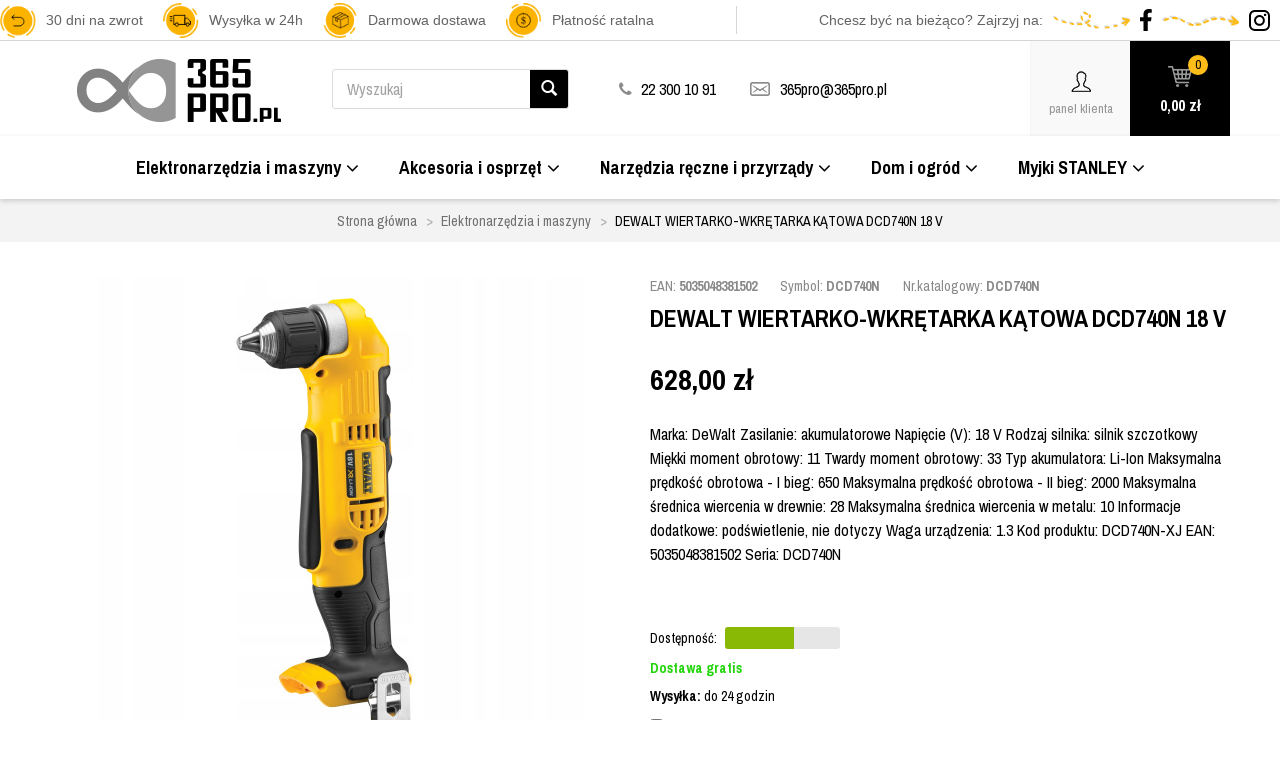

--- FILE ---
content_type: text/html; charset=utf-8
request_url: https://www.365pro.pl/dewalt-wiertarko-wkretarka-katowa-dcd740n-18-v
body_size: 25116
content:
<!DOCTYPE html>
<html>
<head>
    
    
    <title>DEWALT WIERTARKO-WKRĘTARKA KĄTOWA DCD740N 18 V - 365pro.pl </title>
<meta name="description" content="365pro ➤ DEWALT WIERTARKO-WKRĘTARKA KĄTOWA DCD740N 18 V ⭐ Darmowa dostawa od 100 zł ⭐ 30 dni na zwrot. Konkurencyjne ceny ✔️ Sprawdź!" />
<meta name="robots" content="{index} " />
<meta name="facebook-domain-verification" content="" />    <meta http-equiv="Content-Type" content="text/html; charset=utf-8" />
    <meta name="viewport" content="width=device-width, initial-scale=1, maximum-scale=1" />

    <base href="https://www.365pro.pl/static/" />
    <!--[if gt IE 8]>--><link rel="stylesheet" type="text/css" href="css/style.css?ver=5.00d_79c924a" /><!--<![endif]-->
    <!--[if lt IE 9]><link rel="stylesheet" type="text/css" href="css/ie8.css?ver=5.00d_79c924a" /><![endif]-->
    <link rel="shortcut icon" href="https://www.365pro.pl/images/favicon/favicon.ico" type="image/x-icon" />

    <link href="https://fonts.googleapis.com/css2?family=Archivo+Narrow:wght@400;700" rel="stylesheet">

    <script type="text/javascript">
        if (window.location.hash == "#_=_"){
            window.location.hash = ''; // for older browsers, leaves a # behind
            history.pushState('', document.title, window.location.pathname); // nice and clean
        }
    </script>
    <script type="text/javascript" src="js/fix.js?ver=5.00d_79c924a"></script>

    
<meta property="og:title" content="DEWALT WIERTARKO-WKRĘTARKA KĄTOWA DCD740N 18 V - 365pro.pl " />
<meta property="og:description" content="365pro ➤ DEWALT WIERTARKO-WKRĘTARKA KĄTOWA DCD740N 18 V ⭐ Darmowa dostawa od 100 zł ⭐ 30 dni na zwrot. Konkurencyjne ceny ✔️ Sprawdź!" />
<meta property="og:image" content="https://www.365pro.pl/images/items/908/fotoqhraty_big.jpg" />
<meta property="og:url" content="https://www.365pro.pl/dewalt-wiertarko-wkretarka-katowa-dcd740n-18-v" />
<meta property="og:availability" content="in stock" />

    <!-- Global site tag (gtag.js) - Google Analytics -->
<script async src="https://www.googletagmanager.com/gtag/js?id=UA-191479814-1">
</script>
<script>
  window.dataLayer = window.dataLayer || [];
  function gtag(){dataLayer.push(arguments);}
  gtag('js', new Date());

  gtag('config', 'UA-191479814-1');
</script>
    
    <!-- config -->
    <script type="text/javascript">
        var baseURL = "/";
        var showErrors = 0; // default: 0
        var goToBasket = 0; // default: 0
        var propsLevel = 0;
        var zoomEnable = 0; //  default: 0
        var replaceImage = 0; // replace whole product gallery when selected a color; default: 0
        var replacePrice = 0; // replace price when changed product count at product card; default: 0
        var zoomSize1 = 364;
        var zoomSize2 = 480;
        var zoomSize3 = 580;
        var soczewki = 0;
    </script>
    <!-- end: config -->
    <script type="text/javascript" src="js/init.js?ver=5.00d_79c924a"></script>
    <script type="text/javascript" src="js/functions.min.js?ver=5.00d_79c924a"></script>
    <script type="text/javascript" src="js/custom.min.js?ver=5.00d_79c924a"></script>

    
        <style type="text/css">
        .product-details .choos-box .colors a { width: 65px; height: 65px; }
    </style>
</head>
<body id="start">
    <style>
	@media screen and (max-width: 988px) {
		#soc-med {
			display: none !important;
		}
.hidden-xxs > a >img{
display: none !important;
        }
	}
</style>

<div id="soc-med" style="border-bottom: 1px solid #D6D6D6;">
    <div
        style="margin-left: auto; margin-right: auto; max-width: 1352px ; height: 40px ; font-size: 14px; ;font-family: 'Roboto', sans-serif; color: #646464; display: flex; flex-direction: row; align-items: center; justify-content: space-between; ">
        <div style="display: flex; flex-direction: row; align-items: center; ">
            <img style="height:35px; padding-right: 10px;" src="https://www.365pro.pl/pliki/img/zwrot.png">
            <span style="padding-right:20px ;">30 dni na zwrot</span>
            <img style="height:35px; padding-right: 10px;" src="https://www.365pro.pl/pliki/img/track.png">
            <span style="padding-right:20px ;">Wysyłka w 24h</span>
            <img style="height:35px; padding-right: 10px;" src="https://www.365pro.pl/pliki/img/box.png">
            <span style="padding-right:20px ;">Darmowa dostawa</span>
            <img style="height:35px; padding-right: 10px;" src="https://www.365pro.pl/pliki/img/dolar.png">
            <span>Płatność ratalna</span>
        </div>
        <div>
            <hr style="border-left: 1px solid #D6D6D6;  height: 27px; ">
        </div>
        <div style="display: flex; flex-direction: row; align-items: center;">
            <span style="padding-right:10px ;">Chcesz być na bieżąco? Zajrzyj na:</span>
            <img style="padding-right:10px ;" src="https://www.365pro.pl/pliki/img/strzalka1.png">
            <a href="https://www.facebook.com/365proPL" title="" rel="nofollow" target="_blank"><img style="padding-right:10px ;"
                    src="https://www.365pro.pl/pliki/img/fb1.png"></a>
            <img style="padding-right:10px ;" src="https://www.365pro.pl/pliki/img/strzalka2.png">
            <a href="https://www.instagram.com/365pro.pl/" title="" rel="nofollow" target="_blank"><img style="padding-right:10px ;"
                    src="https://www.365pro.pl/pliki/img/ig1.png"></a>
        </div>
    </div>
</div>
<script type="text/javascript">
$('.top_stripe').hide();
$(document).ready(function() {
    if ($('.top_stripe').length > 0) {        
        if ($.cookie('1e3239413036a5a47d44d6f91ef34c28') != undefined) {
            // do nothing
        } else {
            $('.top_stripe').show();
        }
        $('.ts_close').click(function() {
            $.cookie('1e3239413036a5a47d44d6f91ef34c28', 'true', {expires: 1825});
            $('.top_stripe').hide();
            calc_basket_pos();
        });
    }    
});
</script>


<header>

<div class="head-strip2">
	<div class="container cf">
		<div class="logo">
						<a href="/" title=""><img src="img/custom/logo.png" alt="" class="img-responsive" /></a>
					</div>
		<div class="top-search">
			<div class="search-input-wrapper">
				<form id="SEARCH_FORM" class="" action="/szukaj?pp=1&amp;rpp=" method="get" onsubmit="wait('Trwa wyszukiwanie...');">
                    <input type="hidden" name="szukaj" value="tak" id="szukaj">					<input type="text" id="fraza" name="fraza" placeholder="Wyszukaj"/>
					<a onclick="$('#SEARCH_FORM').submit();" title=""><i class="glyphicon glyphicon-search"></i></a>
				</form>
			</div>
		</div>
		<div class="top_contact hidden-xs">
			<span><i class="fa fa-phone"></i> 22 300 10 91</span>
<span class="mail"><a href="mailto:365pro@365pro.pl">365pro@365pro.pl</a></span>		</div>
		<div class="right_side">
			<div class="custom_profile cf hidden-xs">
				<a href="/twoje-konto" class="user">
					<span class="ico"></span>
					<span class="label">Panel klienta</span>
				</a>
			</div>
			<div class="top-basket hidden-xs">
								<a id="MB_slideDownAuto" href="/koszyk" class="cart_rel">
					<span id="totalItemTop" class="count"></span>
					<i class="fa fa-shopping-cart icon-cart"></i>
					<span id="totalPriceTop" class="total"></span>
				</a>
				<script type="text/javascript">
            $(document).ready(function(){
                if($.cookie('logged_in') || $.cookie('user_add_to_basket')){
                    $.getJSON('/basket-get-top.code?mode=0', function(data) {
                        $("#totalItemTop, #totalItemTop2, #totalItemTop3").html(data.total_item);
                        if(parseInt(data.total_item) > 0){
                            $("#totalItemTop, #totalItemTop2, #totalItemTop3").addClass("active");
                        }
                        $("#totalPriceTop").html(data.total_price);
                    });
                } else {
                    $("#totalItemTop, #totalItemTop2, #totalItemTop3").html('0');
                    $("#totalItemTop, #totalItemTop2, #totalItemTop3").removeClass("active");
                    $("#totalPriceTop").html('0,00&nbsp;<span>zł</span>');
                }                
            });
            </script>							</div>
		</div>
	</div>
</div>

<div class="container hidden-xs hidden-xxs">
	
</div>

<div class="container hidden-sm hidden-md hidden-lg">
	
</div>


<div class="head-strip-menu">
    <nav class="navbar navbar-default" role="navigation">
        <div class="container" >
            <div class="visible-xs cf">
                <div class="navbar-toggle pull-left" data-toggle="collapse" data-target="#main-menu">
                    <i class="fa fa-bars"></i>
                    <span><span class="hidden-xxs">Rozwiń </span>Menu</span>
                </div>
                <div class="pull-right icons-menu">
                                        <a href="/zaloguj" title="" class=""><i class="fa fa-user"></i></a>
                                        <a href="/koszyk" title="" class="small-basket">
                                                <i class="fa fa-shopping-cart"></i><span id="totalItemTop2" class="item-count"></span>
                                            </a>
                </div>
            </div>

            <div id="main-menu" class="collapse navbar-collapse menu-wrapper">
                <script type="text/javascript">
    document.addEventListener("DOMContentLoaded", function (event) {
        const prod = document.getElementsByClassName('product-details')[0];
        prod.setAttribute('oncontextmenu', 'return false');
        prod.setAttribute('onselectstart', 'return false');
        const opi = document.getElementsByClassName('product-info')[0];
        opi.setAttribute('oncontextmenu', 'return false');
        opi.setAttribute('onselectstart', 'return false');
      });
    
      $(document).on('click', '.product-preview', function () {
        const im = document.getElementsByClassName('fancybox-wrap')[0];
        im.setAttribute('oncontextmenu', 'return false');
        im.setAttribute('onselectstart', 'return false');
      });
      $(document).on('click', '.fancybox-wrap', function () {
        const im = document.getElementsByClassName('fancybox-tmp')[0];
        im.setAttribute('oncontextmenu', 'return false');
        im.setAttribute('onselectstart', 'return false');
      });
    </script>
    
    <style>
    
    /*  start seo section */
    .listing > .container > .product-description{
        padding-top: 60px !important;
        padding-bottom: 60px;
    }
    
    .product-description strong{
    font-weight:400;
    }
    .product-description > h2{
    font-size:18px;
    }
    .product-description a{
    color: #898989;}
    .text p> a{
    color: #898989;
    
    }
    .text strong{
    font-weight:400;
    }
    .text >h2{
    font-size:18px;
    }
.product-description h2{
margin-bottom: 20px !important;
}
    
    /*end seo section*/
/* usuwanie czarnego paska górnego w sekscji blog*/
section.home-news-slider .news_cat {
display: none;
}

.ava .bar.low:after {
width: 20%;
background: #89b905;
}
.ava .bar.med:after {
width: 60%;
background: #89b905;
}
    
    
    .custom_page_title .worx2022 {
        padding-top: 15px;
        padding-bottom: 15px;
        margin: 0;
        text-align: center;
        font-weight: 700;
        font-size: 30px;
        text-transform: none;
        color: #f7f7f7;
        background: #e85900;
    }
    
    header .head-strip2 .logo {
      line-height: 95px;
      overflow: hidden !important;
    }
    .big_badge .b_badge::after {
        position: absolute;
        content: '';
        top: 0;
        bottom: 0;
        right: -7px;
        border-color: transparent;
            border-left-color: transparent;
        border-width: 0 0 8px 8px;
        border-style: solid;
        border-left-color: red;
        z-index: 10;
    }
    
    .big_badge .b_badge::before {
        position: absolute;
        content: '';
        bottom: -7px;
        right: 0;
        left: 0;
        border-width: 8px 8px 0 0;
        border-color: transparent;
            border-top-color: transparent;
        border-style: solid;
        border-top-color: red;
        z-index: 10;
    }
    .submenu .menu-box ul li {
        margin: 0px;;
        padding: 0px;;
        list-style: none;
        border-bottom: 1px solid #c6c5c5 !important;
        min-width:100% !important;
    }
    
    .menuitem {
        list-style-type:none;
        display:inline-block;
        padding: 0;   
    }
    
    .navbar-default2 {
        background-color: orange;
        border-color: #fff;
            border-bottom-color: rgb(255, 255, 255);
    }
    .menuitem a {
        text-decoration:none;
        display: block;
        color:#000;
        width:100%;
       padding-left:3px;
    }
    
    .menuitem a:hover {
        margin: 0;
        padding: 0;
    padding-left:3px;
    padding-right:3px;
        list-style: none;
        background-color:#E5E5E5 !important;
        min-width:100%;
        color:black !important;
      /*  letter-spacing:0.1em;*/
        text-decoration: none !important;
    }
        
    .cat_desc {
        padding-bottom: 50px !important;
        padding-top: 10px;
    }
        
        /*
        .head-strip-menu .submenu {
        padding: 0px !important;
        margin-top: 0px;
    }*/

.owl-buttons{
display: none;
}
    /* szablon-html-opis */
    
    
    @media screen and (max-width:1200px) and (min-width:100px) {
        .tab-content > .tab-pane > div > div{
            flex-direction: column !important;
            align-items: stretch !important;
          
        }
.tab-content > .tab-pane > div {
            flex-direction: column !important;
            align-items: stretch !important;
          
        }
        .tab-content > .tab-pane > div > div  {
            width: auto !important;
            padding-right: 0 !important;
            padding-left: 0 !important;
            padding-bottom: 10px !important;
        }
        .tab-content > .tab-pane > div > div >img {
            width: 100% !important;
        }
.tab-content > .tab-pane > div > div >div {
            width: 100% !important;
        }
        }
    
    
    /* koniec szablon-html-opis */
        
    @media screen and (min-width: 768px) {
    .menu-box {
    flex: 1;
    padding: 0.8em;
        flex-grow: 1;   
    flex-shrink: 0;   
    flex-basis: 25%; 
    width:100%;
    }
    
    
    
    
    
    
    .xrow {
     display:flex;
    margin-bottom: -10px;
     }
    
    .head-strip-menu .submenu {
        padding: 20px;
        margin-top: 0px;
    }
    .mn-slider .more {
        height: 28px;
        border: 1px solid #dedede;
        border-radius: 4px;
        background: #fff;
        position: absolute;
        bottom: -14px;
        left: 50%;
        transform: translateX(-50%);
        width: 150px;
        font-size: 14px;
        font-weight: 700;
        line-height: 26px;
        text-align: center;
        color: #000;
        display: none;
    }
    </style>
    
    <ul class="nav navbar-nav pull-left">
        
        <li title="" class="parent noclick" id="testme" >
            <a href="/elektronarzedzia-i-maszyny" title="">
                <span class="fake_btn">
                    <span></span>
                </span>Elektronarzędzia i maszyny 
                <i class="fa fa-angle-down hidden-xs"></i>
                <i class="fa fa-plus-square-o visible-xs pull-right"></i>
                <i class="fa fa-minus-square-o visible-xs pull-right"></i>
            </a>
            <div class="submenu v1">
                <div class="xrow">
                  <div class="menu-box">
                        <div class="title">
                            <a href="/elektronarzedzia-i-maszyny/wiercenie-i-wkrecanie" class="" alt="" title="">
                                <span class="fake_btn">
                                    <span></span>
                                </span>Wiertarki, wkrętarki
                                <i class="fa fa-plus-square-o visible-xs pull-right"></i>
                                <i class="fa fa-minus-square-o visible-xs pull-right"></i>
                            </a>
                        </div>
                        <ul>
                            <li class="menuitem">
                                <a href="/elektronarzedzia-i-maszyny/wiercenie-i-wkrecanie/klucze-udarowe" title="">Klucze udarowe</a>
                            </li>
                            <li class="menuitem">
                                <a href="/elektronarzedzia-i-maszyny/wiercenie-i-wkrecanie/wiertarki" title="">Wiertarki</a>
                            </li>
                            <li class="menuitem">
                                <a href="/elektronarzedzia-i-maszyny/wiercenie-i-wkrecanie/wiertarko-wkretarki" title="">Wiertarko-wkrętarki</a>
                            </li>
                            <li class="menuitem">
                                <a href="/elektronarzedzia-i-maszyny/wiercenie-i-wkrecanie/wkretaki" title="">Wkrętaki</a>
                            </li>
                            <li class="menuitem">
                                <a href="/elektronarzedzia-i-maszyny/wiercenie-i-wkrecanie/wkretarki-specjalistyczne" title="">Wkrętarki specjalistycze</a>
                            </li>
                            <li class="menuitem">
                                <a href="/elektronarzedzia-i-maszyny/wiercenie-i-wkrecanie/zakretarki-udarowe" title="">Zakrętarki udarowe</a>
                            </li>
                            <li class="menuitem">
                                <a href="/elektronarzedzia-i-maszyny/wiercenie-i-wkrecanie/wiertarki-kolumnowe" title="">Wiertarki kolumnowe</a>
                            </li>
<li class="menuitem">
                                <a href="/elektronarzedzia-i-maszyny/wiercenie-i-wkrecanie/grzechotki-akumulatorowe" title="">Grzechotki akumulatorowe</a>
                            </li>
                        </ul>
                    </div>
                    <div class="menu-box ">
                        <div class="title" style="">
                            <a href="/elektronarzedzia-i-maszyny/szlifierki" class="">
                                <span class="fake_btn">
                                    <span></span></span>Szlifierki
                                    <i class="fa fa-plus-square-o visible-xs pull-right"></i>
                                    <i class="fa fa-minus-square-o visible-xs pull-right"></i>
                                </a>
                            </div>
                            <ul>
                                <li class="menuitem">
                                    <a href="/elektronarzedzia-i-maszyny/szlifierki/szlifierki-mimosrodowe" title="">Szlifierki mimośrodowe</a>
                                </li>
                                <li class="menuitem">
                                    <a href="/elektronarzedzia-i-maszyny/szlifierki/szlifierki-oscylacyjne" title="">Szlifierki oscylacyjne</a>
                                </li>
                                <li class="menuitem">
                                    <a href="/elektronarzedzia-i-maszyny/szlifierki/szlifierki-do-gladzi" title="">Szlifierki do gładzi</a>
                                </li>
                                <li class="menuitem">
                                    <a href="/elektronarzedzia-i-maszyny/szlifierki/szlifierki-proste" title="">Szlifierki proste</a>
                                </li>
                                <li class="menuitem">
                                    <a href="/elektronarzedzia-i-maszyny/szlifierki/szlifierki-tasmowe" title="">Szlifierki taśmowe</a>
                                </li>
                                <li class="menuitem">
                                    <a href="/elektronarzedzia-i-maszyny/szlifierki/pilniki-tasmowe" title="">Pilniki taśmowe</a>
                                </li>
                                <li class="menuitem">
                                    <a href="/elektronarzedzia-i-maszyny/szlifierki/polerki" title="">Polerki</a>
                                </li>
                                <li class="menuitem">
                                    <a href="/elektronarzedzia-i-maszyny/szlifierki/narzedzia-wielofunkcyjne" title="">Narzędzia wielofunkcyjne</a>

                                </li>
                                </ul>
                                </div>
                    <div class="menu-box ">
                                    <div class="title">
                                        <a href="/elektronarzedzia-i-maszyny/pilarki-pily-szablaste-wyrzynarki" class="">
                                            <span class="fake_btn">
                                                <span></span>
                                            </span>Piły, piły szablaste, wyrzynarki
                                            <i class="fa fa-plus-square-o visible-xs pull-right"></i>
                                            <i class="fa fa-minus-square-o visible-xs pull-right"></i>
                                        </a>
                                    </div>
                                    <ul>
                                        <li class="menuitem">
                                            <a href="/elektronarzedzia-i-maszyny/pilarki-pily-szablaste-wyrzynarki/pilarki-tarczowe" title="">Pilarki tarczowe</a>
                                        </li>
                                        <li class="menuitem">
                                            <a href="/elektronarzedzia-i-maszyny/pilarki-pily-szablaste-wyrzynarki/pilarki-stolowe-2" title="">Pilarki stołowe</a>
                                        </li>
                                        <li class="menuitem">
                                            <a href="/elektronarzedzia-i-maszyny/pilarki-stolowe-ukosnice-wyrzynarki/pilarki-ukosnice" title="">Pilarki ukośnice</a>
                                        </li>
                                        <li class="menuitem">
                                            <a href="/elektronarzedzia-i-maszyny/pilarki-pily-szablaste-wyrzynarki/pilarki-tasmowe" title="">Pilarki taśmowe</a>
                                        </li>
                                        <li class="menuitem">
                                            <a href="/elektronarzedzia-i-maszyny/pilarki-pily-szablaste-wyrzynarki/pilarko-zaglebiarki" title="">Pilarko-zagłębiarki</a>
                                        </li>
                                        <li class="menuitem">
                                            <a href="/elektronarzedzia-i-maszyny/pilarki-pily-szablaste-wyrzynarki/pily-szablaste" title="">Piły szablaste</a>
                                        </li>
                                        <li class="menuitem">
                                            <a href="/elektronarzedzia-i-maszyny/pilarki-pily-szablaste-wyrzynarki/wyrzynarki" title="">Wyrzynarki</a>
                                        </li>
                                    </ul>
                                </div>
                    <div class="menu-box">
                                    <div class="title">
                                        <a href="/elektronarzedzia-i-maszyny/wyposazenie-budowy-i-warsztatu" class="">
                                            <span class="fake_btn">
                                                <span></span>
                                            </span>Wyposażenie budowy i warsztatu
                                            <i class="fa fa-plus-square-o visible-xs pull-right"></i>
                                            <i class="fa fa-minus-square-o visible-xs pull-right"></i>
                                        </a>
                                    </div>
                                    <ul>
<li class="menuitem">
                                            <a href="/elektronarzedzia-i-maszyny/wyposazenie-budowy-i-warsztatu/maszyny-budowlane" title="">Maszyny budowlane</a>
                                        </li>
                                        <li class="menuitem">
                                            <a href="/elektronarzedzia-i-maszyny/wyposazenie-budowy-i-warsztatu/radia-budowlane-2" title="">Radia budowlane i słuchawki</a>
                                        </li>
                                        <li class="menuitem">
                                            <a href="/elektronarzedzia-i-maszyny/wyposazenie-budowy-i-warsztatu/lampy-budowlane" title="">Lampy budowlane</a>
                                        </li>
                                        <li class="menuitem">
                                            <a href="/elektronarzedzia-i-maszyny/wyposazenie-budowy-i-warsztatu/latarki" title="">Latarki</a>
                                        </li>
                                        <li class="menuitem">
                                            <a href="/elektronarzedzia-i-maszyny/wyposazenie-budowy-i-warsztatu/wentylatory" title="">Wentylatory</a>
                                        </li>
                                        <li class="menuitem">
                                            <a href="/elektronarzedzia-i-maszyny/wyposazenie-budowy-i-warsztatu/kompresory" title="">Kompresory</a>
                                        </li>
                                        <li class="menuitem">
                                            <a href="/elektronarzedzia-i-maszyny/wyposazenie-budowy-i-warsztatu/odkurzacze-przemyslowe" title="">Odkurzacze przemysłowe</a>
                                        </li>
                                        </ul>
                                        </div>
                    </div>
                  <div class="xrow">
                    
                        <div class="menu-box">
                        <div class="title">
                            <a href="/elektronarzedzia-i-maszyny/mlotowiertarki-mloty-udarowe" class="">
                                <span class="fake_btn">
                                    <span></span>
                                </span>Młotowiertarki, młoty udarowe
                                <i class="fa fa-plus-square-o visible-xs pull-right"></i>
                                <i class="fa fa-minus-square-o visible-xs pull-right"></i>
                            </a>
                        </div>
                        <ul>
                            <li class="menuitem">
                                <a href="/elektronarzedzia-i-maszyny/mlotowiertarki-mloty-udarowe/mlotowiertarki-sds-plus" title="">Młotowiertarki SDS-plus</a>
                            </li>
                            <li class="menuitem">
                                <a href="/elektronarzedzia-i-maszyny/mlotowiertarki-mloty-udarowe/mlotowiertarki-sds-max" title="">Młotowiertarki SDS-max</a>
                            </li>
                            <li class="menuitem">
                                <a href="/elektronarzedzia-i-maszyny/mlotowiertarki-mloty-udarowe/mloty-kujace" title="">Młoty kujące</a>
                            </li>
                            
                        </ul>
                    </div>
                                                
                        
                        <div class="menu-box">
                                   
                        <div class="title">
                            <a href="/elektronarzedzia-i-maszyny/szlifierki-katowe" class="">
                                <span class="fake_btn">
                                    <span></span>
                                </span>Szlifierki kątowe
                                <i class="fa fa-plus-square-o visible-xs pull-right"></i>
                                <i class="fa fa-minus-square-o visible-xs pull-right"></i>
                            </a>
                        </div>
                        <ul>
                            <li class="menuitem">
                                <a href="/elektronarzedzia-i-maszyny/szlifierki-katowe/115-i-125mm" title="">Szlifierki kątowe 115 i 125mm</a>
                            </li>
                            <li class="menuitem">
                                <a href="/elektronarzedzia-i-maszyny/szlifierki-katowe/230mm" title="">Szlifierki kątowe 180 i 230mm</a>
                            </li>
                        </ul>
                                </div>
                                <div class="menu-box ">
                                    <div class="title">
                                        <a href="/elektronarzedzia-i-maszyny/zasilanie-i-energia" class="">
                                            <span class="fake_btn">
                                                <span></span>
                                            </span>Zasilanie i energia
                                        </a>
                                    </div>
                                    <ul>
                                         <li class="menuitem">
                                            <a href="/elektronarzedzia-i-maszyny/zasilanie-i-energia/akumulatory" title="">Akumulatory do elektronarzędzi</a>
                                        </li>
                                        <li class="menuitem">
                                            <a href="/elektronarzedzia-i-maszyny/zasilanie-i-energia/ladowarki-i-kable" title="">Ładowarki i kable</a>
                                        </li>
                                        <li class="menuitem">
                                            <a href="/elektronarzedzia-i-maszyny/zasilanie-i-energia/agregaty-pradotworcze" title="">Agregaty prądotwórcze</a>
                                        </li>
<li class="menuitem">
                                            <a href="/elektronarzedzia-i-maszyny/zasilanie-i-energia/zestawy-akumulatory-ladowarka" title="">Zestaw akumulator + ładowarka</a>
                                        </li>
                                    </ul>
                                </div>
                            <div class="menu-box">
                                           <div class="title">
                                                <a href="/elektronarzedzia-i-maszyny/przecinarki" class="">
                                                    <span class="fake_btn">
                                                        <span></span>
                                                    </span>Przecinarki i nożyce
                                                    <i class="fa fa-plus-square-o visible-xs pull-right"></i>
                                                    <i class="fa fa-minus-square-o visible-xs pull-right"></i>
                                                </a>
                                            </div>
                                            <ul>
                                                <li class="menuitem">
                                                    <a href="/elektronarzedzia-i-maszyny/przecinarki/przecinarki-do-metalu" title="">Przecinarki do metalu</a>
                                                </li>
                                                <li class="menuitem">
                                                    <a href="/elektronarzedzia-i-maszyny/przecinarki/przecinarki-do-betonu" title="">Przecinarki do betonu</a>
                                                </li>
                                        
                                                <li class="menuitem">
                                                    <a href="/elektronarzedzia-i-maszyny/przecinarki/przecinarki-do-glazury" title="">Przecinarki do glazury</a>
                                                </li>
<li class="menuitem">
                                                    <a href="/elektronarzedzia-i-maszyny/przecinarki/nozyce-do-blachy" title="">Nożyce do blachy</a>
                                                </li>
                                            </ul>
                                        </div>
                </div>
                
                        <div class="xrow">				
                                                    <div class="menu-box">
                        <div class="title">
                            <a href="/elektronarzedzia-i-maszyny/narzedzia-pomiarowe-i-detektory" class="">
                                <span class="fake_btn">
                                    <span></span>
                                </span>Narzędzia pomiarowe i detektory
                                <i class="fa fa-plus-square-o visible-xs pull-right"></i>
                                <i class="fa fa-minus-square-o visible-xs pull-right"></i>
                            </a>
                        </div>
                        <ul>
    
                            <li class="menuitem">
                                <a href="/elektronarzedzia-i-maszyny/narzedzia-pomiarowe-i-detektory/lasery" title="">Lasery</a>
                            </li>
                                                    <li class="menuitem">
                                <a href="/elektronarzedzia-i-maszyny/narzedzia-pomiarowe-i-detektory/dalmierze-laserowe" title="">Dalmierze laserowe</a>
                            </li>
                                                    <li class="menuitem">
                                <a href="/elektronarzedzia-i-maszyny/narzedzia-pomiarowe-i-detektory/akcesoria-do-laserow" title="">Akcesoria do laserów</a>
                            </li>
<li class="menuitem">
                                <a href="/elektronarzedzia-i-maszyny/narzedzia-pomiarowe-i-detektory/kamery-i-detektory" title="">Kamery i detektory</a>
                            </li>
                        </ul>
                    </div>
                    <div class="menu-box ">
 <div class="title">
                                        <a href="/elektronarzedzia-i-maszyny/narzedzia-mocujace-i-gwozdziarki" class="">
                                            <span class="fake_btn">
                                                <span></span>
                                            </span>Narzędzia mocujące i gwoździarki
                                            <i class="fa fa-plus-square-o visible-xs pull-right"></i>
                                            <i class="fa fa-minus-square-o visible-xs pull-right"></i>
                                        </a>
                                    </div>
                                    <ul>
                                        <li class="menuitem">
                                            <a href="/elektronarzedzia-i-maszyny/narzedzia-mocujace-i-gwozdziarki/gwozdziarki" title="">Gwoździarki</a>
                                        </li>
                                        <li class="menuitem">
                                            <a href="/elektronarzedzia-i-maszyny/narzedzia-mocujace-i-gwozdziarki/sztyfciarki" title="">Sztyfciarki</a>
                                        </li>
                                        <li class="menuitem">
                                            <a href="/elektronarzedzia-i-maszyny/narzedzia-mocujace-i-gwozdziarki/zszywacze" title="">Zszywacze</a>
                                        </li>
                                        <li class="menuitem">
                                            <a href="/elektronarzedzia-i-maszyny/narzedzia-mocujace-i-gwozdziarki/pistolety-do-klejenia" title="">Pistolety do klejenia</a>
                                        </li>
    <li class="menuitem">
                                            <a href="/elektronarzedzia-i-maszyny/narzedzia-mocujace-i-gwozdziarki/lutownice" title="">Lutownice</a>
                                        </li>
                                    </ul>


                    </div>
                            
                            
                            
                                <div class="menu-box ">
                                    <div class="title">
                                        <a href="/elektronarzedzia-i-maszyny/strugi-frezarki" class="">
                                            <span class="fake_btn">
                                                <span></span>
                                            </span>Strugi, frezarki
                                            <i class="fa fa-plus-square-o visible-xs pull-right"></i>
                                            <i class="fa fa-minus-square-o visible-xs pull-right"></i>
                                        </a>
                                    </div>
                                    <ul>
                                        <li class="menuitem">
                                            <a href="/elektronarzedzia-i-maszyny/strugi-frezarki/frezarki-gornowrzecionowe" title="">Frezarki górnowrzecionowe</a>
                                        </li>
                                        <li class="menuitem">
                                            <a href="/elektronarzedzia-i-maszyny/strugi-frezarki/lamelownice" title="">Lamelownice</a>
                                        </li>
                                        <li class="menuitem">
                                            <a href="/elektronarzedzia-i-maszyny/strugi-frezarki/strugarki-grubosciowe" title="">Strugarki grubościowe</a>
                                        </li>
                                        <li class="menuitem">
                                            <a href="/elektronarzedzia-i-maszyny/strugi-frezarki/strugi" title="">Strugi</a>
                                        </li>
                                    </ul>
                                </div>
                    <div class="menu-box ">
                                  <div class="title">
                                        <a href="/elektronarzedzia-i-maszyny/pozostale-elektronarzedzia-3" class="">
                                            <span class="fake_btn">
                                                <span></span>
                                            </span>Pozostałe elektronarzędzia              
                                        </a>
                                    </div>
                                    <ul>
 <li class="menuitem">
                                            <a href="/elektronarzedzia-i-maszyny/pozostale-elektronarzedzia/spawarki" title="">Spawarki</a>
                                        </li>
                                        <li class="menuitem">
                                            <a href="/elektronarzedzia-i-maszyny/pozostale-elektronarzedzia-3/mieszarki" title="">Mieszarki</a>
                                        </li>
                                        <li class="menuitem">
                                            <a href="/elektronarzedzia-i-maszyny/pozostale-elektronarzedzia-3/zageszczarki" title="">Zagęszczarki</a>
                                        </li>
                                        <li class="menuitem">
                                            <a href="/elektronarzedzia-i-maszyny/pozostale-elektronarzedzia-3/narzedzia-do-rur" title="">Narzędzia do rur</a>
                                        </li>
                                        <li class="menuitem">
                                            <a href="/elektronarzedzia-i-maszyny/pozostale-elektronarzedzia-3/rozne" title="">Różne</a>
                                        </li>
                                    </ul>
                                </div>
                    
                </div>
                            
                                <div class="xrow">
                                <div class="menu-box ">
                       <div class="title">
                                        <a href="/elektronarzedzia-i-maszyny/urzadzenia-dozujace-i-opalarki" class="">
                                            <span class="fake_btn">
                                                <span></span>
                                            </span>Urządzenia dozujace i opalarki                
                                        </a>
                                    </div>
                                    <ul>
                                        <li class="menuitem">
                                            <a href="/elektronarzedzia-i-maszyny/urzadzenia-dozujace-i-opalarki/opalarki" title="">Opalarki</a>
                                        </li>
                                        <li class="menuitem">
                                            <a href="/elektronarzedzia-i-maszyny/urzadzenia-dozujace-i-opalarki/smarownice" title="">Smarownice</a>
                                        </li>
                                        <li class="menuitem">
                                            <a href="/elektronarzedzia-i-maszyny/urzadzenia-dozujace-i-opalarki/pistolety-do-silikonu" title="">Akumulatorowe pistolety do silikonu</a>
                                        </li>
                                        <li class="menuitem">
                                            <a href="/elektronarzedzia-i-maszyny/urzadzenia-dozujace-i-opalarki/pistolety-natryskowe" title="">Akumulatorowe pistolety natryskowe</a>
                                        </li>
                                    </ul>
                    </div>
    
                            
                                
                                <div class="menu-box ">
                                    <div class="title">
                                        <a href="/elektronarzedzia-i-maszyny/zestawy-elektronarzedzi" class="">
                                            <span class="fake_btn">
                                                <span></span>
                                            </span>Zestawy elektronarzędzi
                                            <i class="fa fa-plus-square-o visible-xs pull-right"></i>
                                            <i class="fa fa-minus-square-o visible-xs pull-right"></i>
                                        </a>
                                    </div>
                                    <ul>
                                        <li class="menuitem">
                                            <a href="/elektronarzedzia-i-maszyny/zestawy-elektronarzedzi" title="">Zestawy elektronarzędzi</a>
                                        </li>                                    
                                    </ul>
                                </div>
                               
                                <div class="menu-box ">
                                    <div class="title">
                                        <a href="/elektronarzedzia-i-maszyny/elektronarzedzia-outlet" class="">
                                            <span class="fake_btn">
                                                <span></span>
                                            </span>Elektronarzędzia outlet              
                                        </a>
                                    </div>
                                    <ul>
                                        <li class="menuitem">
                                            <a href="/elektronarzedzia-i-maszyny/elektronarzedzia-outlet/outlet-elektronarzedzi" title="">Outlet elektronarzędzi</a>
                                        </li>
                                       
                                    </ul>
                                </div>
                                
                        <div class="menu-box ">
                                   <div class="title">
                                        <a href="/elektronarzedzia-i-maszyny/narzedzia-spalinowe" class="">
                                            <span class="fake_btn">
                                                <span></span>
                                            </span>Narzędzia spalinowe              
                                        </a>
                                    </div>
                                    <ul>
                                        <li class="menuitem">
                                            <a href="/elektronarzedzia-i-maszyny/narzedzia-spalinowe" title="">Narzędzia spalinowe</a>
                                        </li>
                                        
                                    </ul>
                                </div>
                                
    
                                    </div>
                                    
            </div>
                            
                                
                            </li>
        <li title="Akcesoria i osprzęt" class="parent noclick" id="akcesoria-i-osprzet">
            <a href="/akcesoria-i-osprzet" title="">
                <span class="fake_btn">
                    <span></span>
                </span>Akcesoria i osprzęt 
                <i class="fa fa-angle-down hidden-xs"></i>
                <i class="fa fa-plus-square-o visible-xs pull-right"></i>
                <i class="fa fa-minus-square-o visible-xs pull-right"></i>
            </a>
            <div class="submenu v1">
                    <div class="xrow">
                    <div class="menu-box">
                        <div class="title">
                            <a href="/akcesoria-i-osprzet/do-wiertarek-wiertarko-wkretarek" class="">
                                <span class="fake_btn">
                                    <span></span>
                                </span>Do wiertarek, wiertarko-wkrętarek
                                <i class="fa fa-plus-square-o visible-xs pull-right"></i>
                                <i class="fa fa-minus-square-o visible-xs pull-right"></i>
                            </a>
                        </div>
                        <ul>
                            <li class="menuitem">
                                <a href="/akcesoria-i-osprzet/do-wiertarek-wiertarko-wkretarek/bity" title="">Bity</a>
                            </li>

                            <li class="menuitem">
                                <a href="/akcesoria-i-osprzet/do-wiertarek-wiertarko-wkretarek/uchwyty-i-adaptery" title="">Uchwyty i adaptery</a>
                            </li>
                            <li class="menuitem">
                                <a href="/akcesoria-i-osprzet/do-wiertarek-wiertarko-wkretarek/nasadki" title="">Nasadki</a>
                            </li>
                            <li class="menuitem">
                                <a href="/akcesoria-i-osprzet/do-wiertarek-wiertarko-wkretarek/otwornice" title="">Otwornice</a>
                            </li>
                           
                            <li class="menuitem">
                                <a href="/akcesoria-i-osprzet/do-wiertarek-wiertarko-wkretarek/wiertla-do-betonu" title="">Wiertła do betonu</a>
                            </li>
                            <li class="menuitem">
                                <a href="/akcesoria-i-osprzet/do-wiertarek-wiertarko-wkretarek/wiertla-do-drewna" title="">Wiertła do drewna</a>
                            </li>
                            <li class="menuitem">
                                <a href="/akcesoria-i-osprzet/do-wiertarek-wiertarko-wkretarek/wiertla-do-metalu" title="">Wiertła do metalu</a>
                            </li>
                            <li class="menuitem">
                                <a href="/akcesoria-i-osprzet/do-wiertarek-wiertarko-wkretarek/wiertla-do-szkla-i-gresu-2" title="">Wiertła do szkła i gresu</a>
                            </li>
                            <li class="menuitem">
                                <a href="/akcesoria-i-osprzet/do-wiertarek-wiertarko-wkretarek/wiertla-stopniowe" title="">Wiertła stopniowe</a>
                            </li>
                            
                            <li class="menuitem">
                                <a href="/akcesoria-i-osprzet/do-wiertarek-wiertarko-wkretarek/zestawy-wiertel/akcesoriow" title="">Zestawy wierteł/akcesoriów</a>
                            </li>
                        </ul>
                    </div>
                   <div class="menu-box">
                        <div class="title">
                            <a href="/akcesoria-i-osprzet/do-szlifierek" class="">
                                <span class="fake_btn">
                                    <span></span>
                                </span>Do szlifierek
                                <i class="fa fa-plus-square-o visible-xs pull-right"></i>
                                <i class="fa fa-minus-square-o visible-xs pull-right"></i>
                            </a>
                        </div>
                        <ul>
                            <li class="menuitem">
                                <a href="/akcesoria-i-osprzet/do-szlifierek/do-szlifierek-mimosrodowych" title="">Do szlifierek mimośrodowych</a>
                            </li>
                            <li class="menuitem">
                                <a href="/akcesoria-i-osprzet/do-szlifierek/do-szlifierek-oscylacyjnych" title="">Do szlifierek oscylacyjnych</a>
                            </li>
                            <li class="menuitem">
                                <a href="/akcesoria-i-osprzet/do-szlifierek/do-szlifierek-tasmowych" title="">Do szlifierek taśmowych</a>
                            </li>
                            <li class="menuitem">
                                <a href="/akcesoria-i-osprzet/do-szlifierek/do-narzedzi-wielofunkcyjnych-2" title="">Do narzędzi wielofunkcyjnych</a>
                            </li>
                        </ul>
                    </div>	
                    <div class="menu-box">
                        <div class="title">
                            <a href="/akcesoria-i-osprzet/do-pilarek-i-przecinarek" class="">
                                <span class="fake_btn">
                                    <span></span>
                                </span>Do pilarek i przecinarek
                                <i class="fa fa-plus-square-o visible-xs pull-right"></i>
                                <i class="fa fa-minus-square-o visible-xs pull-right"></i>
                            </a>
                        </div>
                        <ul>
                            <li class="menuitem">
                                <a href="/akcesoria-i-osprzet/do-pilarek-i-przecinarek/tarcze-pilarskie" title="">Tarcze pilarskie</a>
                            </li>
                            <li class="menuitem">
                                <a href="/akcesoria-i-osprzet/do-pilarek-i-przecinarek/tarcze-diamentowe" title="">Tarcze diamentowe</a>
                            </li>
                            <li class="menuitem">
                                <a href="/akcesoria-i-osprzet/do-pilarek/tarcze-korundowe" title="">Tarcze korundowe</a>
                            </li>
                            <li class="menuitem">
                                <a href="/akcesoria-i-osprzet/do-pilarek-i-przecinarek/do-pil-lancuchowych" title="">Do pił łańcuchowych</a>
                            </li>
                            <li class="menuitem">
                                <a href="/akcesoria-i-osprzet/do-pilarek-i-przecinarek/do-pil-stolowych" title="">Do pił stołowych</a>
                            </li>
                            <li class="menuitem">
                                <a href="/akcesoria-i-osprzet/do-pilarek-i-przecinarek/do-ukosnic" title="">Do ukośnic</a>
                            </li>
                            <li class="menuitem">
                                <a href="/akcesoria-i-osprzet/do-pilarek-i-przecinarek/szyny-prowadzace" title="">Szyny prowadzące</a>
                            </li>
                            
                        </ul>
                    </div>
                    <div class="menu-box">
                        <div class="title">
                            <a href="/akcesoria-i-osprzet/do-mlotow-i-mlotowiertarek" class="">
                                <span class="fake_btn">
                                    <span></span>
                                </span>Do młotów i młotowiertarek
                                <i class="fa fa-plus-square-o visible-xs pull-right"></i>
                                <i class="fa fa-minus-square-o visible-xs pull-right"></i>
                            </a>
                        </div>
                        <ul>
                            <li class="menuitem">
                                <a href="/akcesoria-i-osprzet/do-mlotow-i-mlotowiertarek/wiertla-sds-plus" title="">Wiertła SDS+</a>
                            </li>
                            <li class="menuitem">
                                <a href="/akcesoria-i-osprzet/do-mlotow-i-mlotowiertarek/wiertla-sds-max" title="">Wiertła SDS-Max</a>
                            </li>
                            <li class="menuitem">
                                <a href="/akcesoria-i-osprzet/do-mlotow-i-mlotowiertarek/dluta-sds-plus" title="">Dłuta SDS+</a>
                            </li>
                            <li class="menuitem">
                                <a href="/akcesoria-i-osprzet/do-mlotow-i-mlotowiertarek/dluta-sds-max" title="">Dłuta SDS-Max</a>
                            </li>
                            <li class="menuitem">
                                <a href="/akcesoria-i-osprzet/do-mlotow-i-mlotowiertarek/dluta-hex" title="">Dłuta hex</a>
                            </li>
                           <li class="menuitem">
                                <a href="/akcesoria-i-osprzet/do-mlotow-i-mlotowiertarek/koronki-wiertarskie" title="">Koronki wiertarskie</a>
                            </li>
                           <li class="menuitem">
                                <a href="/akcesoria-i-osprzet/do-mlotow-i-mlotowiertarek/zestawy-do-mlotowiertarek" title="">Zestawy do młotowiertarek</a>
                            </li>
                            
                        </ul>
                    </div>
                    </div>
                    <div class="xrow">
                                   <div class="menu-box">
                        <div class="title">
                            <a href="/akcesoria-i-osprzet/akcesoria-do-mocowania" class="">
                                <span class="fake_btn">
                                    <span></span>
                                </span>Akcesoria do mocowania
                                <i class="fa fa-plus-square-o visible-xs pull-right"></i>
                                <i class="fa fa-minus-square-o visible-xs pull-right"></i>
                            </a>
                        </div>
                        <ul>
                            <li class="menuitem">
                                <a href="/akcesoria-i-osprzet/akcesoria-do-mocowania/kleje-na-goraco" title="">Klej na gorąco</a>
                            </li>
                            <li class="menuitem">
                                <a href="/akcesoria-i-osprzet/akcesoria-do-mocowania/sztyfty-do-sztyfciarki" title="">Sztyfty do sztyfciarki</a>
                            </li>	
                            <li class="menuitem">
                                <a href="/akcesoria-i-osprzet/akcesoria-do-mocowania/zszywki" title="">Zszywki</a>
                            </li>
 <li class="menuitem">
                                <a href="/akcesoria-i-osprzet/akcesoria-do-mocowania/nitonakretki" title="">Nitotakrętki</a>
                            </li>
                            <li class="menuitem">
                                <a href="/akcesoria-i-osprzet/akcesoria-do-mocowania/wkrety-do-regipsow" title="">Wkręty do regipsów</a>
                            </li>
                       
    
                        </ul>
                    </div>
                     <div class="menu-box">
                        <div class="title">
                            <a href="/akcesoria-i-osprzet/do-szlifierek-katowych" class="">
                                <span class="fake_btn">
                                    <span></span>
                                </span>Do szlifierek kątowych
                                <i class="fa fa-plus-square-o visible-xs pull-right"></i>
                                <i class="fa fa-minus-square-o visible-xs pull-right"></i>
                            </a>
                        </div>
                        <ul>
                            <li class="menuitem">
                                <a href="/akcesoria-i-osprzet/do-szlifierek-katowych/tarcze-tnace" title="">Tarcze tnące</a>
                            </li>
                            <li class="menuitem">
                                <a href="/akcesoria-i-osprzet/do-szlifierek-katowych/tarcze-szlifierskie" title="">Tarcze szlifierskie</a>
                            </li>	
                            <li class="menuitem">
                                <a href="/akcesoria-i-osprzet/do-szlifierek-katowych/szczotki-druciane-m14" title="">Szczotki druciane M14</a>
                            </li>
                            <li class="menuitem">
                                <a href="/akcesoria-i-osprzet/do-szlifierek-katowych/otwornice-diamentowe" title="">Otwornice diamentowe</a>
                            </li>
                            <li class="menuitem">
                                <a href="/akcesoria-i-osprzet/do-szlifierek-katowych/oslony" title="">Osłony</a>
                            </li>
    
                        </ul>
                    </div>
                       <div class="menu-box">
                        <div class="title">
                            <a href="/akcesoria-i-osprzet/do-pil-szablastych-i-wyrzynarek" class="">
                                <span class="fake_btn">
                                    <span></span>
                                </span>Do pił szablastych i wyrzynarek
                                <i class="fa fa-plus-square-o visible-xs pull-right"></i>
                                <i class="fa fa-minus-square-o visible-xs pull-right"></i>
                            </a>
                        </div>
                        <ul>
                            <li class="menuitem">
                                <a href="/akcesoria-i-osprzet/brzeszczoty/do-wyrzynarek" title="">Brzeszczoty do wyrzynarek</a>
                            </li>
                            <li class="menuitem">
                                <a href="/akcesoria-i-osprzet/brzeszczoty/do-pil-aligator" title="">Brzeszczoty do pił Aligator</a>
                            </li>
                            <li class="menuitem">
                                <a href="/akcesoria-i-osprzet/brzeszczoty/do-pil-szablastych" title="">Brzeszczoty do pił szablastych</a>
                            </li>
                        </ul>
                    </div>	
                    <div class="menu-box">
                        <div class="title">
                            <a href="/akcesoria-i-osprzet/do-odkurzaczy" class="">
                                <span class="fake_btn">
                                    <span></span>
                                </span>Do odkurzaczy
                                <i class="fa fa-plus-square-o visible-xs pull-right"></i>
                                <i class="fa fa-minus-square-o visible-xs pull-right"></i>
                            </a>
                        </div>
                        <ul>
                            <li class="menuitem">
                                <a href="/akcesoria-i-osprzet/do-odkurzaczy/filtry" title="">Filtry do odkurzacza</a>
                            </li>
                            <li class="menuitem">
                                <a href="/akcesoria-i-osprzet/do-odkurzaczy/worki" title="">Worki do odkurzacza</a>
                            </li>
                            <li class="menuitem">
                                <a href="/akcesoria-i-osprzet/do-odkurzaczy/koncowki-do-odkurzacza-2" title="">Końcówki do odkurzacza</a>
                            <li class="menuitem">
                                <a href="/akcesoria-i-osprzet/do-odkurzaczy/weze-do-odkurzacza" title="">Węże do odkurzacza</a>
                            </li>
                            </li>
                        </ul>
                    </div>
                    </div> 
                    <div class="xrow">

<div class="menu-box">
                        <div class="title">
                            <a href="/akcesoria-i-osprzet/do-gwozdziarek" class="">
                                <span class="fake_btn">
                                    <span></span>
                                </span>Do gwoździarek
                                <i class="fa fa-plus-square-o visible-xs pull-right"></i>
                                <i class="fa fa-minus-square-o visible-xs pull-right"></i>
                            </a>
                        </div>
                        <ul>
                            <li class="menuitem">
                                <a href="/akcesoria-i-osprzet/do-gwozdziarek/gwozdzie" title="">Gwoździe</a>
                            </li>
                            <li class="menuitem">
                                <a href="/akcesoria-i-osprzet/do-gwozdziarek/gazy" title="">Gazy</a>
                            </li>
                            <li class="menuitem">
                                <a href="/akcesoria-i-osprzet/do-gwozdziarek/pozostale-akcesoria" title="">Pozostałe akcesoria</a>
                            </li>
                        </ul>
                    </div>

                        
                        <div class="menu-box">
                        <div class="title">
                            <a href="/akcesoria-i-osprzet/do-strugow-strugarek-i-frezarek" class="">
                                <span class="fake_btn">
                                    <span></span>
                                </span>Do strugów, strugarek i frezarek
                                <i class="fa fa-plus-square-o visible-xs pull-right"></i>
                                <i class="fa fa-minus-square-o visible-xs pull-right"></i>
                            </a>
                        </div>
                        <ul>
                            <li class="menuitem">
                                <a href="/akcesoria-i-osprzet/do-strugow-strugarek-i-frezarek/do-frezarek" title="">Do frezarek</a>
                            </li>
                            <li class="menuitem">
                                <a href="/akcesoria-i-osprzet/do-strugow-strugarek-i-frezarek/noze-do-strugarek" title="">Noże do strugarek</a>
                            </li>
                            <li class="menuitem">
                                <a href="/akcesoria-i-osprzet/do-strugow-strugarek-i-frezarek/noze-do-strugw" title="">Noże do strugów</a>
                            </li>
            
                        </ul>
                    </div>
    
                        
                        <div class="menu-box">
                        <div class="title">
                            <a href="/akcesoria-i-osprzet/inne-akcesoria-do-elektronarzdzi" class="">
                                <span class="fake_btn">
                                    <span></span>
                                </span>Inne akcesoria do elektronarzędzi
                                <i class="fa fa-plus-square-o visible-xs pull-right"></i>
                                <i class="fa fa-minus-square-o visible-xs pull-right"></i>
                            </a>
                        </div>
                        <ul>
                            
                            <li class="menuitem">
                                <a href="/akcesoria-i-osprzet/inne-akcesoria-do-elektronarzdzi/osprzet-pozostaly" title="">Osprzęt pozostały</a>
                            </li>
                            
                        </ul>
                    </div>
                     
   <div class="menu-box">
                        
                    </div>
                        <div class="menu-box">
                        
                    </div>
                        
                    </div>
                    </div>				
    
                        
                            </li>
        <li title="Narzędzia ręczne i przyrządy" class="parent noclick" id="narzedzia-reczne-i-przyrzady">
            <a href="/narzedzia-reczne-i-przyrzady" title="">
                <span class="fake_btn">
                    <span></span>
                </span>Narzędzia ręczne i przyrządy 
                <i class="fa fa-angle-down hidden-xs"></i>
                <i class="fa fa-plus-square-o visible-xs pull-right"></i>
                <i class="fa fa-minus-square-o visible-xs pull-right"></i>
            </a>
            <div class="submenu v1">
                    <div class="xrow">	
                     <div class="menu-box">
                            <div class="title">
                                <a href="/narzedzia-reczne-i-przyrzady/klucze-nasadki-zestawy-narzedzi" class="">
                                    <span class="fake_btn">
                                        <span></span>
                                    </span>Klucze, nasadki, zestawy narzędzi
                                    <i class="fa fa-plus-square-o visible-xs pull-right"></i>
                                    <i class="fa fa-minus-square-o visible-xs pull-right"></i>
                                </a>
                            </div>
                            <ul>
                                <li class="menuitem">
                                    <a href="/narzedzia-reczne-i-przyrzady/klucze-nasadki-zestawy-narzedzi/dynamometryczne" title="">Dynamometryczne</a>
                                </li>
                                <li class="menuitem">
                                    <a href="/narzedzia-reczne-i-przyrzady/klucze-nasadki-zestawy-narzedzi/grzechotki" title="">Grzechotki</a>
                                </li>
                                <li class="menuitem">
                                    <a href="/narzedzia-reczne-i-przyrzady/klucze-nasadki-zestawy-narzedzi/imbusowe" title="">Imbusowe</a>
                                </li>
                                <li class="menuitem">
                                    <a href="/narzedzia-reczne-i-przyrzady/klucze-nasadki-zestawy-narzedzi/nasadowe" title="">Nasadowe</a>
                                </li>
                                <li class="menuitem">
                                    <a href="/narzedzia-reczne-i-przyrzady/klucze-nasadki-zestawy-narzedzi/nastawne" title="">Nastawne</a>
                                </li>
                                <li class="menuitem">
                                    <a href="/narzedzia-reczne-i-przyrzady/klucze-nasadki-zestawy-narzedzi/plaskie" title="">Płaskie</a>
                                </li>
                                <li class="menuitem">
                                    <a href="/narzedzia-reczne-i-przyrzady/klucze-nasadki-zestawy-narzedzi/plaskooczkowe" title="">Płaskooczkowe</a>
                                </li>
                                
                                <li class="menuitem">
                                    <a href="/narzedzia-reczne-i-przyrzady/klucze-nasadki-zestawy-narzedzi/zestawy-kluczy" title="">Zestawy kluczy</a>
                                </li>
                            </ul>
                        </div>
                    <div class="menu-box">
                            <div class="title">
                                <a href="/narzedzia-reczne-i-przyrzady/szczypce-i-obcinaki" class="">
                                    <span class="fake_btn">
                                        <span></span>
                                    </span>Szczypce i obcinaki
                                    <i class="fa fa-plus-square-o visible-xs pull-right"></i>
                                    <i class="fa fa-minus-square-o visible-xs pull-right"></i>
                                </a>
                            </div>
                            <ul>
                                <li class="menuitem">
                                    <a href="/narzedzia-reczne-i-przyrzady/szczypce-i-obcinaki/kombinerki-i-szczypce-uniwersalne" title="">Kombinerki i szczypce uniwersalne</a>
                                </li>
                                <li class="menuitem">
                                    <a href="/narzedzia-reczne-i-przyrzady/szczypce-i-obcinaki/szczypce-boczne-i-obcinaki" title="">Szczypce i obcinaki boczne</a>
                                </li>
                                <li class="menuitem">
                                    <a href="/narzedzia-reczne-i-przyrzady/szczypce-i-obcinaki/szczypce-okragle-i-polokragle" title="">Szczypce okrągłe i półokrągłe</a>
                                </li>
                                <li class="menuitem">
                                    <a href="/narzedzia-reczne-i-przyrzady/szczypce-i-obcinaki/szczypce-plaskie" title="">Szczypce płaskie</a>
                                </li>
                                <li class="menuitem">
                                    <a href="/narzedzia-reczne-i-przyrzady/szczypce-i-obcinaki/szczypce-do-izolacji" title="">Szczypce do izolacji</a>
                                </li>
                                <li class="menuitem">
                                    <a href="/narzedzia-reczne-i-przyrzady/szczypce-i-obcinaki/szczypce-do-pierscieni" title="">Szczypce do pierścieni</a>
                                </li>
                                <li class="menuitem">
                                    <a href="/narzedzia-reczne-i-przyrzady/szczypce-i-obcinaki/szczypce-zaciskowe" title="">Szczypce zaciskowe</a>
                                </li>
                                <li class="menuitem">
                                    <a href="/narzedzia-reczne-i-przyrzady/szczypce-i-obcinaki/obcinaki-i-obcegi" title="">Obcęgi i obcinaki czołowe</a>
                                </li>
<li class="menuitem">
                                    <a href="/narzedzia-reczne-i-przyrzady/szczypce-i-obcinaki/zestawy-szczypiec" title="">Zestawy szczypiec</a>
                                </li>
                            </ul>
                        </div>
                        <div class="menu-box">
                            <div class="title">
                                <a href="/narzedzia-reczne-i-przyrzady/organizacja-i-transport-narzedzi" class="">
                                    <span class="fake_btn">
                                        <span></span>
                                    </span>Organizacja i transport narzędzi
                                    <i class="fa fa-plus-square-o visible-xs pull-right"></i>
                                    <i class="fa fa-minus-square-o visible-xs pull-right"></i>
                                </a>
                            </div>
                            <ul>
                                
                                <li class="menuitem">
                                    <a href="/narzedzia-reczne-i-przyrzady/organizacja-i-transport-narzedzi/skrzynki-narzedziowe" title="">Skrzynki narzędziowe</a>
                                </li>
                                <li class="menuitem">
                                    <a href="/narzedzia-reczne-i-przyrzady/organizacja-i-transport-narzedzi/torby-i-plecaki-narzedziowe" title="">Torby i plecaki narzędziowe</a>
                                </li>
<li class="menuitem">
                                    <a href="/narzedzia-reczne-i-przyrzady/organizacja-i-transport-narzedzi/wklady-narzedziowe" title="">Wkłady narzędziowe</a>
                                </li>
<li class="menuitem">
                                    <a href="/narzedzia-reczne-i-przyrzady/organizacja-i-transport-narzedzi/pasy-narzedziowe-i-kamizelki" title="">Pasy narzędziowe i kamizelki</a>
                                </li>
                                <li class="menuitem">
                                    <a href="/narzedzia-reczne-i-przyrzady/organizacja-i-transport-narzedzi/wozki-transportowe" title="">Wózki transportowe</a>
                                </li>
  <li class="menuitem">
                                    <a href="/narzedzia-reczne-i-przyrzady/organizacja-i-transport-narzedzi/kosze-skladane" title="">Kosze składane</a>
                                </li>
  <li class="menuitem">
                                    <a href="/narzedzia-reczne-i-przyrzady/organizacja-i-transport-narzedzi/organizacja-warsztatu" title="">Organizacja warsztatu</a>
                                </li>
                            </ul>
                        </div>
                        <div class="menu-box">
                            <div class="title">
                                <a href="/narzedzia-reczne-i-przyrzady/narzedzia-tnace" class="">
                                    <span class="fake_btn">
                                        <span></span>
                                    </span>Narzędzia tnące
                                    <i class="fa fa-plus-square-o visible-xs pull-right"></i>
                                    <i class="fa fa-minus-square-o visible-xs pull-right"></i>
                                </a>
                            </div>
                            <ul>
                                <li class="menuitem">
                                    <a href="/narzedzia-reczne-i-przyrzady/narzedzia-tnace/noze-i-multitoole" title="">Noże i multitoole</a>
                                </li>
<li class="menuitem">
                                    <a href="/narzedzia-reczne-i-przyrzady/narzedzia-tnace/ostrza-do-nozy" title="">Ostrza do noży</a>
                                </li>
                                <li class="menuitem">
                                    <a href="/narzedzia-reczne-i-przyrzady/narzedzia-tnace/nozyce-do-blach" title="">Nożyce do blach</a>
                                </li>
                                <li class="menuitem">
                                    <a href="/narzedzia-reczne-i-przyrzady/narzedzia-tnace/nozyce-do-pretow" title="">Nożyce do prętów</a>
                                </li>
<li class="menuitem">
                                    <a href="/narzedzia-reczne-i-przyrzady/narzedzia-tnace/nozyce-do-rur" title="">Nożyce do rur</a>
                                </li>
                                <li class="menuitem">
                                    <a href="/narzedzia-reczne-i-przyrzady/narzedzia-tnacei/pily-reczne" title="">Piły ręczne</a>
                                </li>
                            </ul>
                        </div>
                    </div>
                    <div class="xrow">
                        <div class="menu-box">
                            <div class="title">
                                <a href="/narzedzia-reczne-i-przyrzady/obrobka-reczna" class="">
                                    <span class="fake_btn">
                                        <span></span>
                                    </span>Obróbka ręczna
                                    <i class="fa fa-plus-square-o visible-xs pull-right"></i>
                                    <i class="fa fa-minus-square-o visible-xs pull-right"></i>
                                </a>
                            </div>
                            <ul>
                                <li class="menuitem">
                                    <a href="/narzedzia-reczne-i-przyrzady/obrobka-reczna/dluta" title="">Dłuta</a>
                                </li>
                                <li class="menuitem">
                                    <a href="/narzedzia-reczne-i-przyrzady/obrobka-reczna/pilniki" title="">Pilniki</a>
                                </li>
                                <li class="menuitem">
                                    <a href="/narzedzia-reczne-i-przyrzady/obrobka-reczna/strugi-reczne" title="">Strugi ręczne</a>
                                </li>
                            </ul>
                        </div>
                        <div class="menu-box">
                            <div class="title">
                                <a href="/narzedzia-reczne-i-przyrzady/bhp-2" class="">
                                    <span class="fake_btn">
                                        <span></span>
                                    </span>BHP i odzież robocza
                                    <i class="fa fa-plus-square-o visible-xs pull-right"></i>
                                    <i class="fa fa-minus-square-o visible-xs pull-right"></i>
                                </a>
                            </div>
                            <ul>
                                <li class="menuitem">
                                    <a href="/narzedzia-reczne-i-przyrzady/bhp/okulary" title="">Okulary</a>
                                </li>
                                
                                <li class="menuitem">
                                    <a href="/narzedzia-reczne-i-przyrzady/bhp/rekawice-2" title="">Rękawice</a>
                                </li>

    <li class="menuitem">
                                    <a href="/narzedzia-reczne-i-przyrzady/bhp/ochrona-sluchu-2" title="">Ochrona słuchu</a>
                                </li>

</li>
    <li class="menuitem">
                                    <a href="/narzedzia-reczne-i-przyrzady/bhp/maski-ochronne-2" title="">Maski ochronne</a>
                                </li>

</li>
    <li class="menuitem">
                                    <a href="/narzedzia-reczne-i-przyrzady/bhp/ochraniacze" title="">Ochraniacze</a>
                                </li>
<li class="menuitem">
                                    <a href="/narzedzia-reczne-i-przyrzady/bhp/odziez-robocza-2" title="">Odzież robocza</a>
                                </li>


                            </ul>
                        </div>
                        <div class="menu-box">
                            <div class="title">
                                <a href="/narzedzia-reczne-i-przyrzady/sprzet-pomiarowy" class="">
                                    <span class="fake_btn">
                                        <span></span>
                                    </span>Sprzęt pomiarowy
                                    <i class="fa fa-plus-square-o visible-xs pull-right"></i>
                                    <i class="fa fa-minus-square-o visible-xs pull-right"></i>
                                </a>
                            </div>
                            <ul>
                                <li class="menuitem">
                                    <a href="/narzedzia-reczne-i-przyrzady/sprzet-pomiarowy/miary-i-suwmiarki" title="">Miary i suwmiarki</a>
                                </li>
                                <li class="menuitem">
                                    <a href="/narzedzia-reczne-i-przyrzady/sprzet-pomiarowy/poziomice" title="">Poziomice</a>
                                </li>
                                <li class="menuitem">
                                    <a href="/narzedzia-reczne-i-przyrzady/sprzet-pomiarowy/katowniki" title="">Kątowniki i cyrkle</a>
                                </li>
 <li class="menuitem">
                                    <a href="/narzedzia-reczne-i-przyrzady/sprzet-pomiarowy/suwmiarki" title="">Piony murarskie</a>
                                </li>
 <li class="menuitem">
                                    <a href="/narzedzia-reczne-i-przyrzady/sprzet-pomiarowy/niwelatory" title="">Niwelatory</a>
                                </li>
                            </ul>
                        </div>
                           <div class="menu-box">
                            <div class="title">
                                <a href="/narzedzia-reczne-i-przyrzady/imadla-sciski-stoly-warsztatowe" class="">
                                    <span class="fake_btn">
                                        <span></span>
                                    </span>Imadła, ściski, stoły warsztatowe
                                    <i class="fa fa-plus-square-o visible-xs pull-right"></i>
                                    <i class="fa fa-minus-square-o visible-xs pull-right"></i>
                                </a>
                            </div>
                            <ul>
<li class="menuitem">
                                    <a href="/narzedzia-reczne-i-przyrzady/imadla-sciski-stoly-warsztatowe/sciski" title="">Ściski</a>
                                </li>
                                <li class="menuitem">
                                    <a href="/narzedzia-reczne-i-przyrzady/imadla-sciski-stoly-warsztatowe/imadla" title="">Imadła</a>
                                </li>
                                <li class="menuitem">
                                    <a href="/narzedzia-reczne-i-przyrzady/imadla-sciski-stoly-warsztatowe/stoly-warsztatowe" title="">Stoły warsztatowe</a>
                                </li>
                                
                            </ul>
                        </div>
                    </div>
                    <div class="xrow">
                    <div class="menu-box">
                            <div class="title">
                                <a href="/narzedzia-reczne-i-przyrzady/mlotki-lomy-i-lapki" class="">
                                    <span class="fake_btn">
                                        <span></span>
                                    </span>Młotki, łomy i łapki
                                    <i class="fa fa-plus-square-o visible-xs pull-right"></i>
                                    <i class="fa fa-minus-square-o visible-xs pull-right"></i>
                                </a>
                            </div>
                            <ul>
                                <li class="menuitem">
                                    <a href="/narzedzia-reczne-i-przyrzady/mlotki-lomy-i-lapki/lomy-i-lapki" title="">Łomy i łapki</a>
                                </li>
                                <li class="menuitem">
                                    <a href="/narzedzia-reczne-i-przyrzady/mlotki-lomy-i-lapki/mlotki" title="">Młotki</a>
                                </li>
                            </ul>
                        </div>
                            
                    <div class="menu-box">
                            <div class="title">
                                <a href="/narzedzia-reczne-i-przyrzady/znakowanie-i-trasowanie" class="">
                                    <span class="fake_btn">
                                        <span></span>
                                    </span>Znakowanie i trasowanie
                                    <i class="fa fa-plus-square-o visible-xs pull-right"></i>
                                    <i class="fa fa-minus-square-o visible-xs pull-right"></i>
                                </a>
                            </div>
                            <ul>
                                <li class="menuitem">
                                    <a href="/narzedzia-reczne-i-przyrzady/znakowanie-i-trasowanie/kredy" title="">Kredy</a>
                                </li>
                                
                                <li class="menuitem">
                                    <a href="/narzedzia-reczne-i-przyrzady/znakowanie-i-trasowanie/markery-i-olowki" title="">Markery i ołówki</a>
                                </li>
    <li class="menuitem">
                                    <a href="/narzedzia-reczne-i-przyrzady/znakowanie-i-trasowanie/punktaki" title="">Punktaki</a>
                                </li>
                            </ul>
                        </div>
                        <div class="menu-box">
                            <div class="title">
                                <a href="/narzedzia-reczne-i-przyrzady/wkretaki" class="">
                                    <span class="fake_btn">
                                        <span></span>
                                    </span>Wkrętaki
                                    <i class="fa fa-plus-square-o visible-xs pull-right"></i>
                                    <i class="fa fa-minus-square-o visible-xs pull-right"></i>
                                </a>
                            </div>
                            <ul>
                                <li class="menuitem">
                                    <a href="/narzedzia-reczne-i-przyrzady/wkretaki/wkretaki-i-srubokrety" title="">Wkrętaki i śrubokręty</a>
                                </li>
                                <li class="menuitem">
                                    <a href="/narzedzia-reczne-i-przyrzady/wkretaki/zestawy-wkretakow" title="">Zestawy wkrętaków</a>
                                </li>
                            </ul>
                        </div>
                    
                    <div class="menu-box">
                            <div class="title">
                                <a href="/narzedzia-reczne-i-przyrzady/specjalistyczne-narzedzia-reczne" class="">
                                    <span class="fake_btn">
                                        <span></span>
                                    </span>Specjalistyczne narzędzia ręczne
                                    <i class="fa fa-plus-square-o visible-xs pull-right"></i>
                                    <i class="fa fa-minus-square-o visible-xs pull-right"></i>
                                </a>
                            </div>
                            <ul>
                                <li class="menuitem">
                                    <a href="/narzedzia-reczne-i-przyrzady/specjalistyczne-narzedzia-reczne/narzedzia-do-suchej-zabudowy" title="">Narzędzia do suchej zabudowy</a>
                                </li>
                                <li class="menuitem">
                                    <a href="/narzedzia-reczne-i-przyrzady/specjalistyczne-narzedzia-reczne/narzedzia-malarskie" title="">Narzędzia malarskie</a>
                                </li>
                            </ul>
                        </div>
                    </div>


<div class="xrow">
<div class="menu-box">
                            <div class="title">
                                <a href="/narzedzia-reczne-i-przyrzady/zszywacze-nitownice" class="">
                                    <span class="fake_btn">
                                        <span></span>
                                    </span>Zszywacze, nitownice
                                    <i class="fa fa-plus-square-o visible-xs pull-right"></i>
                                    <i class="fa fa-minus-square-o visible-xs pull-right"></i>
                                </a>
                            </div>
                            <ul>
                                <li class="menuitem">
                                    <a href="/narzedzia-reczne-i-przyrzady/zszywacze-nitownice/nitownice" title="">Nitownice</a>
                                </li>
                                <li class="menuitem">
                                    <a href="/narzedzia-reczne-i-przyrzady/zszywacze-nitownice/zszywacze-reczne" title="">Zszywacze ręczne</a>
                                </li>
                            </ul>
                        </div>
<div class="menu-box">
                            <div class="title">
                                <a href="/narzedzia-reczne-i-przyrzady/pozostale-narzedzia-reczne" class="">
                                    <span class="fake_btn">
                                        <span></span>
                                    </span>Pozostałe narzędzia ręczne
                                    <i class="fa fa-plus-square-o visible-xs pull-right"></i>
                                    <i class="fa fa-minus-square-o visible-xs pull-right"></i>
                                </a>
                            </div>
                            <ul>
                                <li class="menuitem">
                                    <a href="/narzedzia-reczne-i-przyrzady/pozostale-narzedzia-reczne/podnosniki-podpory-kobylki" title="">Podnośniki, podpory, kobyłki</a>
                                </li>
                                <li class="menuitem">
                                    <a href="/narzedzia-reczne-i-przyrzady/pozostale-narzedzia-reczne/przebijaki-wybijaki" title="">Przebijaki, wybijaki</a>
                                </li>
                            </ul>
                        </div>
<div class="menu-box">
                        
                    </div>
                        <div class="menu-box">
                        
                    </div>

</div>
                </div>
                            
                            </li>	
        <li title="Dom i ogród" class="parent noclick" id="testmedio" >
            <a href="/dom-i-ogrod" title="">
                <span class="fake_btn">
                    <span></span>
                </span>Dom i ogród 
                <i class="fa fa-angle-down hidden-xs"></i>
                <i class="fa fa-plus-square-o visible-xs pull-right"></i>
                <i class="fa fa-minus-square-o visible-xs pull-right"></i>
            </a>
            <div class="submenu v1">
                <div class="xrow">
                                            <div class="menu-box">
                                            <div class="title">
                                                <a href="/dom-i-ogrod/roboty-koszace" class="">
                                                    <span class="fake_btn">
                                                        <span></span>
                                                    </span>Roboty koszące
                                                    <i class="fa fa-plus-square-o visible-xs pull-right"></i>
                                                    <i class="fa fa-minus-square-o visible-xs pull-right"></i>
                                                </a>
                                            </div>
                                            <ul>
                                                <li class="menuitem">
                                                    <a href="/dom-i-ogrod/roboty-koszace/roboty-koszace2" title="">Roboty koszące</a>
                                                </li>
                                                <li class="menuitem">
                                                    <a href="/dom-i-ogrod/roboty-koszace/akcesoria" title="">Akcesoria do robotów koszących</a>
                                                </li>
                                            </ul>
                                        </div>
                                        <div class="menu-box">
                                                <div class="title">
                                                    <a href="/dom-i-ogrod/kosiarki-podkaszarki-nozyce" class="">
                                                        <span class="fake_btn">
                                                            <span></span>
                                                        </span>Kosiarki, podkaszarki, nożyce
                                                        <i class="fa fa-plus-square-o visible-xs pull-right"></i>
                                                        <i class="fa fa-minus-square-o visible-xs pull-right"></i>
                                                    </a>
                                                </div>
                                                <ul>
                                                    <li class="menuitem">
                                                        <a href="/dom-i-ogrod/kosiarki-podkaszarki-nozyce/kosiarki-akumulatorowe" title="">Kosiarki akumulatorowe</a>
                                                    </li>
                                                    <li class="menuitem">
                                                        <a href="/dom-i-ogrod/kosiarki-podkaszarki-nozyce/kosiarki-elektryczne" title="">Kosiarki elektryczne</a>
                                                    </li>
                                                    <li class="menuitem">
                                                        <a href="/dom-i-ogrod/kosiarki-podkaszarki-nozyce/kosiarki-spalinowe" title="">Kosiarki spalinowe</a>
                                                    </li>
                                                        <li class="menuitem">
                                                        <a href="/dom-i-ogrod/kosiarki-podkaszarki-nozyce/kosy-i-podkaszarki" title="">Kosy i podkaszarki</a>
                                                    </li>
                                                    <li class="menuitem">
                                                        <a href="/dom-i-ogrod/kosiarki-podkaszarki-nozyce/nozyce-do-traw" title="">Nożyce do traw</a>
                                                    </li>
													<li class="menuitem">
                                                        <a href="/dom-i-ogrod/kosiarki-podkaszarki-nozyce/traktorki" title="">Traktorki</a>
                                                    </li>
 </li>
													<li class="menuitem">
                                                        <a href="/dom-i-ogrod/kosiarki-podkaszarki-nozyce/akcesoria-do-kosiarek-i-podkaszarek" title="">Akcesoria do kosiarek i podkaszarek</a>
                                                    </li>
                                                </ul>
                                            </div>
                                        <div class="menu-box">
                                            <div class="title">
                                                <a href="/dom-i-ogrod/pily-pilarki-nozyce" class="">
                                                    <span class="fake_btn">
                                                        <span></span>
                                                    </span>Piły, pilarki, nożyce
                                                    <i class="fa fa-plus-square-o visible-xs pull-right"></i>
                                                    <i class="fa fa-minus-square-o visible-xs pull-right"></i>
                                                </a>
                                            </div>
                                            <ul>
                                                <li class="menuitem">
                                                    <a href="/dom-i-ogrod/pily-pilarki-nozyce/pily-lancuchowe" title="">Piły łańcuchowe</a>
                                                </li>
                                                <li class="menuitem">
                                                    <a href="/dom-i-ogrod/pily-pilarki-nozyce/pilarki-do-galezi" title="">Pilarki do gałęzi</a>
                                                </li>
                                                <li class="menuitem">
                                                    <a href="/dom-i-ogrod/pily-pilarki-nozyce/pilarki-na-wysiegniku" title="">Pilarki na wysięgniku</a>
                                                </li>
                                                <li class="menuitem">
                                                    <a href="/dom-i-ogrod/pily-pilarki-nozyce/nozyce-do-zywoplotu" title="">Nożyce do żywopłotu</a>
                                                </li>
                                            </ul>
                                        </div>	
                                            
                                            
                                        <div class="menu-box">
                                                <div class="title">
                                                    <a href="/dom-i-ogrod/inne" class="">
                                                        <span class="fake_btn">
                                                            <span></span>
                                                        </span>Inne
                                                        <i class="fa fa-plus-square-o visible-xs pull-right"></i>
                                                        <i class="fa fa-minus-square-o visible-xs pull-right"></i>
                                                    </a>
                                                </div>
                                                <ul>
                                                    <li class="menuitem">
                                                        <a href="/dom-i-ogrod/inne/taczki-i-wozki" title="">Taczki i wózki</a>
                                                    </li>
                                                    <li class="menuitem">
                                                    <a href="/dom-i-ogrod/inne/pompy-do-wody" title="">Pompy do wody</a>
                                                </li>
                                                    <li class="menuitem">
                                                        <a href="/dom-i-ogrod/inne/latarki" title="">Latarki</a>
                                                    </li>
                                                        <li class="menuitem">
                                                        <a href="/dom-i-ogrod/inne/akcesoria-ogrodowe" title="">Akcesoria ogrodowe</a>
                                                    </li>
<li class="menuitem">
                                                        <a href="/dom-i-ogrod/inne/reczne-narzedzia-ogrodnicze" title="">Ręczne akcesoria ogrodnicze</a>
                                                    </li>
                                                </ul>
                                            </div>
                                        </div>
                                        <div class="xrow">
                                                <div class="menu-box">
                                                <div class="title">
                                                    <a href="/dom-i-ogrod/myjki-cisnieniowe" class="">
                                                        <span class="fake_btn">
                                                            <span></span>
                                                        </span>Myjki ciśnieniowe
                                                        <i class="fa fa-plus-square-o visible-xs pull-right"></i>
                                                        <i class="fa fa-minus-square-o visible-xs pull-right"></i>
                                                    </a>
                                                </div>
                                                        <ul>
                                                        <li class="menuitem">
                                                    <a href="/dom-i-ogrod/myjki-cisnieniowe/sieciowe" title="">Sieciowe</a>
                                                </li>
                                                    <li class="menuitem">
                                                        <a href="/dom-i-ogrod/myjki-cisnieniowe/akumulatorowe" title="">Akumulatorowe</a>
                                                    </li>
                                                    <li class="menuitem">
                                                        <a href="/dom-i-ogrod/myjki-cisnieniowe/spalinowe" title="">Spalinowe</a>
                                                    </li>
                                                    <li class="menuitem">
                                                        <a href="/dom-i-ogrod/myjki-cisnieniowe/akcesoria-i-chemia" title="">Akcesoria do myjek ciśnieniowych</a>
                                                    </li>
                                                    
                                                </ul>									
                                            </div>
                                            <div class="menu-box">
                                            <div class="title">
                                                <a href="/dom-i-ogrod/dmuchawy-i-odkurzacze-ogrodowe" class="">
                                                    <span class="fake_btn">
                                                        <span></span>
                                                    </span>Dmuchawy i odkurzacze ogrodowe
                                                    <i class="fa fa-plus-square-o visible-xs pull-right"></i>
                                                    <i class="fa fa-minus-square-o visible-xs pull-right"></i>
                                                </a>
                                            </div>
                                                                                            <ul>
                                                    <li class="menuitem">
                                                        <a href="/dom-i-ogrod/dmuchawy-i-odkurzacze-ogrodowe/dmuchawy" title="">Dmuchawy</a>
                                                    </li>
                                                    <li class="menuitem">
                                                    <a href="/dom-i-ogrod/dmuchawy-i-odkurzacze-ogrodowe/odkurzacze" title="">Odkurzacze</a>
                                                </li>
                                                </ul>			
                                            </div>
                                            
                                            <div class="menu-box">
                                            <div class="title">
                                                <a href="/dom-i-ogrod/odkurzacze" class="">
                                                    <span class="fake_btn">
                                                        <span></span>
                                                    </span>Odkurzacze
                                                    <i class="fa fa-plus-square-o visible-xs pull-right"></i>
                                                    <i class="fa fa-minus-square-o visible-xs pull-right"></i>
                                                </a>
                                            </div>
                                                                                            <ul>
                                                    <li class="menuitem">
                                                        <a href="/dom-i-ogrod/odkurzacze/odkurzacze-samochodowe" title="">Odkurzacze samochodowe</a>
                                                    </li>
                                                    <li class="menuitem">
                                                    <a href="/dom-i-ogrod/odkurzacze/odkurzacze-domowe" title="">Odkurzacze domowe</a>
                                                </li>
                                                </ul>			
                                            </div>
                                            <div class="menu-box">
                                            <div class="title">
                                                <a href="/dom-i-ogrod/utrzymanie-czystosci" class="">
                                                    <span class="fake_btn">
                                                        <span></span>
                                                    </span>Utrzymanie czystości
                                                    <i class="fa fa-plus-square-o visible-xs pull-right"></i>
                                                    <i class="fa fa-minus-square-o visible-xs pull-right"></i>
                                                </a>
                                            </div>
                                                                                            <ul>
    <li class="menuitem">
                                                        <a href="/dom-i-ogrod/utrzymanie-czystosci/szczotki-elektryczne" title="">Szczotki elektryczne</a>												</li>												
    <li class="menuitem">
                                                        <a href="/dom-i-ogrod/utrzymanie-czystosci/czyszczenie-parowe" title="">Czyszczenie parowe</a>
                                                    </li>
                                                    <li class="menuitem">
                                                    <a href="/dom-i-ogrod/utrzymanie-czystosci/myjki-do-szyb-i-luster" title="">Myjki do szyb i luster</a>
                                                </li>
                                                </ul>			
                                            </div>
    
                                    </div>
                                    
            </div>
                                <li title="Myjki STANLEY" class="parent noclick" id="testmedio"  onclick="function() {
      this.toggleClass('navbar-default2');
    }">
            <a href="/dom-i-ogrod/myjki-cisnieniowe" title="">
                <span class="fake_btn">
                    <span>
                </span> 
    </span>
    
    <span  style="color:#00000;">Myjki STANLEY</span>
                <i class="fa fa-angle-down hidden-xs"></i> 
                <i class="fa fa-plus-square-o visible-xs pull-right"></i>
                <i class="fa fa-minus-square-o visible-xs pull-right"></i>
            </a>
    </li>
    
                                
                            </li>
    </ul>                            
            </div>
        </div>
    </nav>
</div></header>

<section class="breadcrumbs">
    <div class="container cf">
        <ol class="breadcrumb">
                                                <li>
                        <a href="https://www.365pro.pl/">
                            <item>Strona główna</item>
                        </a>
                    </li>
                                                                <li>
                        <a href="/elektronarzedzia-i-maszyny">
                            <item>Elektronarzędzia i maszyny</item>
                        </a>
                    </li>
                                                                <li class="active">
                        <item>DEWALT WIERTARKO-WKRĘTARKA KĄTOWA DCD740N 18 V</item>
                    </li>
                                    </ol>
    </div>
</section>

<script type="application/ld+json">
{
"@context": "https://schema.org",
"@type": "BreadcrumbList",
  "itemListElement": [
                            {
        "@type": "ListItem",
        "position": 1,
        "name": "Elektronarzędzia i maszyny",
        "item": "https://www.365pro.pl/elektronarzedzia-i-maszyny"
      },                          {
        "@type": "ListItem",
        "position": 2,
        "name": "DEWALT WIERTARKO-WKRĘTARKA KĄTOWA DCD740N 18 V",
        "item": "https://www.365pro.pl/dewalt-wiertarko-wkretarka-katowa-dcd740n-18-v"
      }              ]
}
</script>
<section class="product-details">
    <div class="container">
        <div class="row">
            <div class="col-sm-6 product_left">

                <div class="big_badge">
                                                                                                </div>

                
                <div class="product-gallery_v1">
                    <div class="product-preview">
            <a id="tip" class="pointer" link="https://www.365pro.pl/images/items/908/fotoqhraty_big.jpg">
            <img class="image_zoom" src="https://www.365pro.pl/images/items/908/fotoqhraty_top.jpg" data-zoom-image="https://www.365pro.pl/images/items/908/fotoqhraty_big.jpg" />
        </a>
    </div>
    <div class="product-minis cf">
        <div id="photos-color" class="pmc photos-color-pmc product-minis-container">
            <a class="pointer active" data-foto-big="https://www.365pro.pl/images/items/908/fotoqhraty_big.jpg" data-foto-top="https://www.365pro.pl/images/items/908/fotoqhraty_top.jpg">
                <img src="https://www.365pro.pl/images/items/908/fotoqhraty_small.jpg" />
            </a>
                                                <a class="pointer" data-foto-big="https://www.365pro.pl/images/items/908/foto43qucm_big.jpg" data-foto-top="https://www.365pro.pl/images/items/908/foto43qucm_top.jpg">
                        <img src="https://www.365pro.pl/images/items/908/foto43qucm_small.jpg" />
                    </a>
                                                                <a class="pointer" data-foto-big="https://www.365pro.pl/images/items/908/fotoga0acz_big.jpg" data-foto-top="https://www.365pro.pl/images/items/908/fotoga0acz_top.jpg">
                        <img src="https://www.365pro.pl/images/items/908/fotoga0acz_small.jpg" />
                    </a>
                                                                <a class="pointer" data-foto-big="https://www.365pro.pl/images/items/908/fotofjamet_big.jpg" data-foto-top="https://www.365pro.pl/images/items/908/fotofjamet_top.jpg">
                        <img src="https://www.365pro.pl/images/items/908/fotofjamet_small.jpg" />
                    </a>
                                                                <a class="pointer" data-foto-big="https://www.365pro.pl/images/items/908/foto5ff8zl_big.jpg" data-foto-top="https://www.365pro.pl/images/items/908/foto5ff8zl_top.jpg">
                        <img src="https://www.365pro.pl/images/items/908/foto5ff8zl_small.jpg" />
                    </a>
                                                                <a class="pointer" data-foto-big="https://www.365pro.pl/images/items/908/fotoydntt3_big.jpg" data-foto-top="https://www.365pro.pl/images/items/908/fotoydntt3_top.jpg">
                        <img src="https://www.365pro.pl/images/items/908/fotoydntt3_small.jpg" />
                    </a>
                                                                <a class="pointer" data-foto-big="https://www.365pro.pl/images/items/908/fotos7qpeg_big.jpg" data-foto-top="https://www.365pro.pl/images/items/908/fotos7qpeg_top.jpg">
                        <img src="https://www.365pro.pl/images/items/908/fotos7qpeg_small.jpg" />
                    </a>
                                    </div>
    </div>


<div id="colors-preload" class="hidden">
    </div>

<div id="full" class="hidden">
    <a class="fbox " rel="gallery[main]" href="https://www.365pro.pl/images/items/908/fotoqhraty_big.jpg"><!--link--></a>
                                        <a class="fbox " rel="gallery[main]" href="https://www.365pro.pl/images/items/908/foto43qucm_big.jpg" thref="https://www.365pro.pl/images/items/908/foto43qucm_big.jpg"><!-- link --></a>
                                                <a class="fbox " rel="gallery[main]" href="https://www.365pro.pl/images/items/908/fotoga0acz_big.jpg" thref="https://www.365pro.pl/images/items/908/fotoga0acz_big.jpg"><!-- link --></a>
                                                <a class="fbox " rel="gallery[main]" href="https://www.365pro.pl/images/items/908/fotofjamet_big.jpg" thref="https://www.365pro.pl/images/items/908/fotofjamet_big.jpg"><!-- link --></a>
                                                <a class="fbox " rel="gallery[main]" href="https://www.365pro.pl/images/items/908/foto5ff8zl_big.jpg" thref="https://www.365pro.pl/images/items/908/foto5ff8zl_big.jpg"><!-- link --></a>
                                                <a class="fbox " rel="gallery[main]" href="https://www.365pro.pl/images/items/908/fotoydntt3_big.jpg" thref="https://www.365pro.pl/images/items/908/fotoydntt3_big.jpg"><!-- link --></a>
                                                <a class="fbox " rel="gallery[main]" href="https://www.365pro.pl/images/items/908/fotos7qpeg_big.jpg" thref="https://www.365pro.pl/images/items/908/fotos7qpeg_big.jpg"><!-- link --></a>
                            </div>

                </div>
            </div>
            <div class="col-sm-6 product_right">
                <div id="pbi" class="product-big-info">

                    <div class="numbers">
                        <span>EAN: <strong>5035048381502</strong></span>                        <span>Symbol: <strong>DCD740N</strong></span>                        <span>Nr.katalogowy: <strong>DCD740N</strong></span>                    </div>

                    <h1 class="name">
                        DEWALT WIERTARKO-WKRĘTARKA KĄTOWA DCD740N 18 V                        <br />
                                            </h1>

                                        <div class="price promo">
                                                    <price id="prCurrent">628,00&nbsp;<span>zł</span></price>
                            <span class="old-price"><price id="prOld"></price></span><br />
                            <span id="prPromotion" class="price-promo hidden"><strong>cena obniżona:</strong> <price id="prPromotionMessage"></price></span>
                                            </div>
                    
                    <div class="desc">
                        <p>Marka: DeWalt Zasilanie: akumulatorowe Napięcie (V): 18 V Rodzaj silnika: silnik szczotkowy Miękki moment obrotowy: 11 Twardy moment obrotowy: 33 Typ akumulatora: Li-Ion Maksymalna prędkość obrotowa - I bieg: 650 Maksymalna prędkość obrotowa - II bieg: 2000 Maksymalna średnica wiercenia w drewnie: 28 Maksymalna średnica wiercenia w metalu: 10 Informacje dodatkowe: podświetlenie, nie dotyczy Waga urządzenia: 1.3 Kod produktu: DCD740N-XJ EAN: 5035048381502 Seria: DCD740N</p>
                    </div>

                    <div>
    <div id="messageBox" class="messageBox">
                
                
                
                    </div>
</div>




                    <div class="parameters">

                        
                                                
            <div id="props">
            <!-- select -->
<!-- radio -->
<!-- text -->
<!-- piktogram -->
<!-- image -->
            <!-- radio -->
<!-- text -->
<!-- piktogram -->
            <!-- radio -->
<!-- text -->
<!-- piktogram -->
        </div>

                <form id="add_to_basket" method="post" action="/dodaj-do-koszyka">
            <input type="hidden" name="mag" value="0" id="mag">            <input type="hidden" name="mag_id" value="" id="mag_id">            <input type="hidden" name="item_id" value="908" id="item_id">            <input type="hidden" name="amount" value="1" id="amount">            <input type="hidden" name="cat_name" value="" id="cat_name">            <input type="hidden" name="cat_link" value="" id="cat_link">        </form>
        <script type="text/javascript">
        var Cechy = [];
        
        var Cechy2 = [];
        
        var Cechy3 = [];
            </script>

                        
                                                <div class="ava">
                                                        <span>Dostępność:</span>
                                                            <div class="bar med">
                                    <span class="amm">
                                        5-10 sztuk                                    </span>
                                </div>
                                                    </div>

                                                <p class="text_line">
                           <strong style="color: #20d508;">Dostawa gratis</strong>
                        </p>
                        
                                                <p class="text_line">
                            <strong>Wysyłka:</strong> do 24 godzin                        </p>
                        

                        
                                                    <p>
                                <label>
                                <input class="prodRec3" item_id="5959" mag_id="27" amount="1" type="checkbox">
                                3-letni totalny pakiet serwisowy DeWalt - 122,00&nbsp;<span>zł</span>                                </label>
                            </p>
                        
                        <script type="text/javascript">
                            $(document).on('ebexo_add_to_basket', function(){
                                $('.prodRec3').each(function () {
                                    if ($(this).is(':checked')) {

                                        if (parseInt($(this).attr('mag_id')) > 0) {
                                            $mag = 1;
                                            $mag_id = $(this).attr('mag_id');
                                        } else {
                                            $mag = 0;
                                            $mag_id = '';
                                        }

                                        $props_info = '';
                                        if($(this).attr('props_info') !== undefined){
                                            $props_info = $(this).attr('props_info');
                                        }

                                        $.ajax({
                                            async: false,
                                            type: "POST",
                                            url: $('#link_add_to_basket').val(),
                                            data: {
                                                item_id: $(this).attr('item_id'),
                                                amount: $(this).attr('amount'),
                                                mag: $mag,
                                                mag_id: $mag_id,
                                                props_info: $props_info
                                            },
                                            error: function (msg) {
                                                if (showErrors)
                                                    alert('ERROR: ' + msg);
                                            },
                                            success: function (msg) {
                                                showMiniBasket();
                                            }
                                        });
                                    }
                                });
                            })
                        </script>
                        
                                                <div class="buttons">
                            <div class="custom_quant">
                                <span id="atb_cq_input_minus" class="q_down"><i class="fa fa-minus"></i></span>
                                <input id="atb_cq_input" type="text" name="" value="1" class="quant">
                                <span id="atb_cq_input_plus" class="q_up"><i class="fa fa-plus"></i></span>
                            </div>

                            
                                    <span id="add_to_basket_wrapper" style="display: inline-block;">
                                        <a id="add_to_basket_submit" package="0" locked="0" class="btn btn-primary add_basket" >
                                            <span class="basket_ico"></span>
                                            <span>dodaj do koszyka</span>
                                        </a>
                                    </span>
                            
                                    <a id="add_to_store" locked="1" rel="908" class="btn btn-info btn-whishlist"><i class="fa fa-heart-o"></i> dodaj do ulubionych</a>
                            
                        </div>
                                            </div>
                                    </div>
            </div>
        </div>
    </div>
</section>

<section class="product-info">
    <div class="tabs-header"></div>
    <div class="tabs-content">
        <div class="container cf">
            <ul class="nav nav-tabs">
                <li class="active"><a href="#description" data-toggle="tab"><span>Opis produktu</span></a></li>
                <li><a href="#specification" data-toggle="tab"><span>Dane techniczne</span></a></li>
                <li><a href="#wysposazenie" data-toggle="tab"><span>Wyposażenie standardowe</span></a></li>
                <li><a href="#pliki" data-toggle="tab"><span>Pliki do pobrania</span></a></li>
                <li><a href="#gwarancja" data-toggle="tab"><span>Gwarancja</span></a></li>
            </ul>

            <div class="">
                
                    <div class="tab-content">
                                                <div class="tab-pane product-description active" id="description">
                            <div style="font-family: Open Sans,sans-serif"><p><img src="https://a.allegroimg.com/original/11c3b6/2f6b26654c0ab5c90e4bcfa14ea7" alt="baner_top" style="width: 100%"></p><div style="display: flex; overflow: hidden; width: 100%; align-items: center; margin-top: 16px; margin-bottom: 16px"><div style="float: left; width: 50%; font-size: 16px"><h1 style="font-size: 24px; line-height: 1.3">DEWALT DCD740N</h1><h2 style="font-size: 18px; line-height: 1.3">Akumulatorowa kątowa wiertarko - wkrętarka 18V</h2><p style="margin-bottom:16px; font-size:20px;"><b>Cechy produktu:</b></p><p>Ergonomiczna, ogumowana rękojeść zapewnia komfort użytkownikowi</p><p>Wielonapięciowa ładowarka pozwala na ładowanie wsuwanych akumulatorów DEWALT XR 18 V, 14,4 V a także 10,8 V</p><p>Stalowy zaczep do paska oraz mocny magnetyczny uchwyt do akcesoriów zapewnia dodatkową wygodę</p><p>Stalowe koła zębate przekładni zapewniają skuteczne przeniesienie napędu oraz dużą trwałość</p><p>Innowacyjne rozwiązania w serii litowo-jonowej XR zwiększają wydajność i poszerzają możliwości zastosowań</p><p>Jednotulejowy, szybkozaciskowy uchwyt 10 mm i blokada wrzeciona pozwalają szybko wymienić wiertło lub końcówkę wkrętarską jedną ręką</p><p>Oświetlenie LED z opóźnieniem wyłączenia poprawia widoczność miejsca pracy</p><p>Duży funkcjonalny przełącznik zapewnia komfort i wygodę, umożliwiając użytkownikowi jego obsługę w różnych pozycjach</p><p>2 zakresy prądkości z przełącznikiem zmiany kierunku obrotów</p><p>Wydajny, chłodzony wentylatorem silnik o znacznej mocy i trwałości</p></div><div style="float: left; width: 50%; display: flex; justify-content: center; margin-left: 16px"><img src="https://a.allegroimg.com/original/11e7b1/de5e26f74877bfeb509b24b37f36" alt="" style="width: 100%; height: auto"></div></div><div style="display: flex; overflow: hidden; width: 100%; align-items: center; margin-top: 16px; margin-bottom: 16px"><div style="float: left; width: 50%; display: flex; justify-content: center"><img src="https://a.allegroimg.com/original/116789/948795744104b9b4323db31d02f4" alt="" style="width: 100%; height: auto"></div><div style="float: left; width: 50%; font-size: 16px; margin-left: 16px"><p style="margin-bottom:16px; font-size:20px;"><b>Wyposażenie standardowe:</b></p><ul><li>Wiertarko-wkrętarka kątowa DCD740N</li><li>Zaczep do paska</li><li>Uchwyt magnetyczny</li></ul><p>Akumulator i ładowarka dostępne w sprzedaży oddzielnie.</p></div></div><div style="display: flex; overflow: hidden; width: 100%; align-items: center; margin-top: 16px; margin-bottom: 16px"><div style="float: left; width: 50%; font-size: 16px"><p style="margin-bottom:16px; font-size:20px;"><b>Dane techniczne:</b></p><ul><li>Napięcie akumulatorów:&nbsp;<b>18 V</b></li><li>Max moment obrotowy :&nbsp;<b>33 Nm</b></li><li>Liczba biegów:&nbsp;<b>2</b></li><li>Zakres uchwytu wiertarskiego:&nbsp;<b>1,0-10 mm</b></li><li>Rodzaj uchwytu wiertarskiego :&nbsp;<b>szybkomocujący</b></li><li>Prędkość obrotowa na biegu jałowym:&nbsp;<b>0-2000 obr/min</b></li><li>Prędkość obrotowa na I biegu:&nbsp;<b>0-650 obr/min</b></li><li>Prędkość obrotowa na II biegu:&nbsp;<b>0-2000 obr/min</b></li></ul></div><div style="float: left; width: 50%; display: flex; justify-content: center; margin-left: 16px"><img src="https://a.allegroimg.com/original/118788/80cfc0b94006bfd4ec107339bad2" alt="" style="width: 100%; height: auto"></div></div><p><img src="https://a.allegroimg.com/original/11a7e0/e01a12dc4a93a0bffb4789dd9c0f" alt="baner_top" style="width: 100%"></p></div>                        </div>                        
                        <div class="tab-pane product-specification" id="specification">
                                                        <table class="table-product-features">
                                <tbody>
                                                                                                        <tr>
                                        <td class="key">Udar</td>
                                        <td class="value">Nie</td>
                                    </tr>
                                                                                                                                            <tr>
                                        <td class="key">Akumulator w komplecie</td>
                                        <td class="value">Brak</td>
                                    </tr>
                                                                                                                                            <tr>
                                        <td class="key">Rodzaj silnika</td>
                                        <td class="value">Szczotkowy</td>
                                    </tr>
                                                                                                                                            <tr>
                                        <td class="key">Napięcie zasilania</td>
                                        <td class="value">18 V</td>
                                    </tr>
                                                                                                                                            <tr>
                                        <td class="key">Ilość biegów</td>
                                        <td class="value">2</td>
                                    </tr>
                                                                                                                                            <tr>
                                        <td class="key">Maks. moment obrotowy twardy [Nm]</td>
                                        <td class="value">33 Nm</td>
                                    </tr>
                                                                                                                                            <tr>
                                        <td class="key">Maks. średnica wiertła [mm]</td>
                                        <td class="value">10 mm</td>
                                    </tr>
                                                                                                    </tbody>
                            </table>
                                                    </div>
                        <div class="tab-pane product-description" id="wysposazenie">
                                                    </div>
                        <div class="tab-pane product-description" id="pliki">
                                                    </div>
                        <div class="tab-pane product-description" id="gwarancja">
                                                    </div>
                    </div>
                
            </div>
        </div>
    </div>
</section>

<section class="prod_contact_boxes">
    <div class="container">
        <div class="row">
            <div class="col-sm-6 col-xs-12">
                <div class="box">
                    <i class="fa fa-phone"></i>
                    Masz pytanie? zadzwoń:
                    <strong>22 300 10 91</strong>
                </div>
            </div>
            <div class="col-sm-6 col-xs-12">
                <div class="box">
                    <i class="fa fa-envelope-open"></i>
                    wyślij wiadomość:
                    <a href="mailto:365pro@365pro.pl">365pro@365pro.pl</a>
                </div>
            </div>        </div>
    </div>
</section>


<section class="home-recent product-slider">
    <div class="container">
        <div class="title slider-title">
            <span>
                <em class="desktop">Naszych klientów zainteresowały też</em>
                <em class="mobile">Zobacz także</em>
            </span>
            <div class="slider-controls"></div>
        </div>
        <div class="slider-container">
            <div class="slider-wrapper">
                                                                                    <div class="item">
    <div class="product-box  ">
        <a href="/wiertarka-kolumnowa-wysoka-1600mm-indukcyjna-600w" title="">
            <div class="thumb">
                <img class="color0 colordefault" src="https://www.365pro.pl/images/items/6752/fotokis8d4_medium.jpg" alt="WIERTARKA KOLUMNOWA WYSOKA 1600MM INDUKCYJNA 600W" />
                <!-- 1 cecha -->
                
                <span class="custom_btn">zobacz <i class="fa fa-angle-right"></i></span>

                <div class="product-special">
                                                            
                                    </div>
            </div>
            <div class="info">
                                <div class="manufacturer">
                    SMART365                                    </div>
                                <div class="name">WIERTARKA KOLUMNOWA WYSOKA 1600MM INDUKCYJNA 600W</div>

                                <div class="price">
                    <span class="current">1 238,00&nbsp;<span>zł</span></span>
                </div>
                            </div>
                                </a>
    </div>
</div>
                                                                    <div class="item">
    <div class="product-box  ">
        <a href="/dewalt-klucz-udarowy-406nm-12-dcf921n-nasadki" title="">
            <div class="thumb">
                <img class="color0 colordefault" src="https://www.365pro.pl/images/items/5605/fotol9zzje_medium.jpg" alt="DEWALT KLUCZ UDAROWY 406NM 1/2'' DCF921N + NASADKI" />
                <!-- 1 cecha -->
                
                <span class="custom_btn">zobacz <i class="fa fa-angle-right"></i></span>

                <div class="product-special">
                                                            
                                    </div>
            </div>
            <div class="info">
                                <div class="manufacturer">
                    DEWALT                                    </div>
                                <div class="name">DEWALT KLUCZ UDAROWY 406NM 1/2'' DCF921N + NASADKI</div>

                                <div class="price">
                    <span class="current">888,00&nbsp;<span>zł</span></span>
                </div>
                            </div>
                                </a>
    </div>
</div>
                                                                    <div class="item">
    <div class="product-box  ">
        <a href="/dewalt-zakretarka-udarowa-dcf887nt-18v-205nm" title="">
            <div class="thumb">
                <img class="color0 colordefault" src="https://www.365pro.pl/images/items/198/fotok2tkdy_medium.jpg" alt="DEWALT ZAKRĘTARKA UDAROWA DCF887NT 18V 205NM" />
                <!-- 1 cecha -->
                
                <span class="custom_btn">zobacz <i class="fa fa-angle-right"></i></span>

                <div class="product-special">
                                                            
                                    </div>
            </div>
            <div class="info">
                                <div class="manufacturer">
                    DEWALT                                    </div>
                                <div class="name">DEWALT ZAKRĘTARKA UDAROWA DCF887NT 18V 205NM</div>

                                <div class="price">
                    <span class="current">498,00&nbsp;<span>zł</span></span>
                </div>
                            </div>
                                </a>
    </div>
</div>
                                                                    <div class="item">
    <div class="product-box  ">
        <a href="/stayer-wkretarka-do-plyt-gk-aku-18v-magazynek-z-podajnikiem-2x2ah-torba" title="">
            <div class="thumb">
                <img class="color0 colordefault" src="https://www.365pro.pl/images/items/8722/fotonfx7ot_medium.jpg" alt="STAYER WKRĘTARKA DO PŁYT GK AKU 18V MAGAZYNEK Z PODAJNIKIEM 2X2AH +TORBA" />
                <!-- 1 cecha -->
                
                <span class="custom_btn">zobacz <i class="fa fa-angle-right"></i></span>

                <div class="product-special">
                                                            
                                    </div>
            </div>
            <div class="info">
                                <div class="manufacturer">
                    STAYER                                    </div>
                                <div class="name">STAYER WKRĘTARKA DO PŁYT GK AKU 18V MAGAZYNEK Z PODAJNIKIEM 2X2AH +TORBA</div>

                                <div class="price">
                    <span class="current">848,00&nbsp;<span>zł</span></span>
                </div>
                            </div>
                                </a>
    </div>
</div>
                                                                    <div class="item">
    <div class="product-box  ">
        <a href="/dewalt-wiertarko-wkretarka-dcd796d2-2x2ah" title="">
            <div class="thumb">
                <img class="color0 colordefault" src="https://www.365pro.pl/images/items/137/fotoqwns6v_medium.jpg" alt="DEWALT WIERTARKO WKRĘTARKA DCD796D2 2X2AH" />
                <!-- 1 cecha -->
                
                <span class="custom_btn">zobacz <i class="fa fa-angle-right"></i></span>

                <div class="product-special">
                                                            
                                    </div>
            </div>
            <div class="info">
                                <div class="manufacturer">
                    DEWALT                                    </div>
                                <div class="name">DEWALT WIERTARKO WKRĘTARKA DCD796D2 2X2AH</div>

                                <div class="price">
                    <span class="current">728,00&nbsp;<span>zł</span></span>
                </div>
                            </div>
                                </a>
    </div>
</div>
                                                                    <div class="item">
    <div class="product-box  ">
        <a href="/dewalt-wiertarko-wkretarka-12v-5w1-dcd703l2t" title="">
            <div class="thumb">
                <img class="color0 colordefault" src="https://www.365pro.pl/images/items/5808/fotort8gkx_medium.jpg" alt="DEWALT WIERTARKO-WKRĘTARKA 12V 5W1 DCD703L2T" />
                <!-- 1 cecha -->
                
                <span class="custom_btn">zobacz <i class="fa fa-angle-right"></i></span>

                <div class="product-special">
                                                            
                                    </div>
            </div>
            <div class="info">
                                <div class="manufacturer">
                    DEWALT                                    </div>
                                <div class="name">DEWALT WIERTARKO-WKRĘTARKA 12V 5W1 DCD703L2T</div>

                                <div class="price">
                    <span class="current">1 148,00&nbsp;<span>zł</span></span>
                </div>
                            </div>
                                </a>
    </div>
</div>
                                                                    <div class="item">
    <div class="product-box  ">
        <a href="/dewalt-wiertarko-wkretarka-akumulatorowa-18v-xr-74nm-2x2ah-dcd794d2t" title="">
            <div class="thumb">
                <img class="color0 colordefault" src="https://www.365pro.pl/images/items/8646/foto3wr7ab_medium.jpg" alt="DEWALT WIERTARKO-WKRĘTARKA AKUMULATOROWA 18V XR 74NM 2x2AH DCD794D2T" />
                <!-- 1 cecha -->
                
                <span class="custom_btn">zobacz <i class="fa fa-angle-right"></i></span>

                <div class="product-special">
                                                            
                                    </div>
            </div>
            <div class="info">
                                <div class="manufacturer">
                    DEWALT                                    </div>
                                <div class="name">DEWALT WIERTARKO-WKRĘTARKA AKUMULATOROWA 18V XR 74NM 2x2AH DCD794D2T</div>

                                <div class="price">
                    <span class="current">938,00&nbsp;<span>zł</span></span>
                </div>
                            </div>
                                </a>
    </div>
</div>
                                                                    <div class="item">
    <div class="product-box  ">
        <a href="/dewalt-klucz-udarowy-kompaktowy-406nm-12-dcf921n" title="">
            <div class="thumb">
                <img class="color0 colordefault" src="https://www.365pro.pl/images/items/5601/foton1xwr7_medium.jpg" alt="DEWALT KLUCZ UDAROWY KOMPAKTOWY 406NM 1/2 DCF921N" />
                <!-- 1 cecha -->
                
                <span class="custom_btn">zobacz <i class="fa fa-angle-right"></i></span>

                <div class="product-special">
                                                            
                                    </div>
            </div>
            <div class="info">
                                <div class="manufacturer">
                    DEWALT                                    </div>
                                <div class="name">DEWALT KLUCZ UDAROWY KOMPAKTOWY 406NM 1/2 DCF921N</div>

                                <div class="price">
                    <span class="current">758,00&nbsp;<span>zł</span></span>
                </div>
                            </div>
                                </a>
    </div>
</div>
                                                                    <div class="item">
    <div class="product-box  ">
        <a href="/dewalt-klucz-udarowy-18v-950nm-dcf899p1-5ah-dcb184-duza-torba" title="">
            <div class="thumb">
                <img class="color0 colordefault" src="https://www.365pro.pl/images/items/7137/fotorzafcy_medium.jpg" alt="DEWALT KLUCZ UDAROWY 18V 950NM DCF899P1 5AH DCB184 + DUŻA TORBA" />
                <!-- 1 cecha -->
                
                <span class="custom_btn">zobacz <i class="fa fa-angle-right"></i></span>

                <div class="product-special">
                                                            
                                    </div>
            </div>
            <div class="info">
                                <div class="manufacturer">
                    DEWALT                                    </div>
                                <div class="name">DEWALT KLUCZ UDAROWY 18V 950NM DCF899P1 5AH DCB184 + DUŻA TORBA</div>

                                <div class="price">
                    <span class="current">1 208,00&nbsp;<span>zł</span></span>
                </div>
                            </div>
                                </a>
    </div>
</div>
                                                                    <div class="item">
    <div class="product-box  ">
        <a href="/dewalt-wiertarka-udarowa-dwd024ks-701-w-13-mm" title="">
            <div class="thumb">
                <img class="color0 colordefault" src="https://www.365pro.pl/images/items/893/fotoqiclbp_medium.jpg" alt="DEWALT WIERTARKA UDAROWA DWD024KS 701 W 13 MM" />
                <!-- 1 cecha -->
                
                <span class="custom_btn">zobacz <i class="fa fa-angle-right"></i></span>

                <div class="product-special">
                                                            
                                    </div>
            </div>
            <div class="info">
                                <div class="manufacturer">
                    DEWALT                                    </div>
                                <div class="name">DEWALT WIERTARKA UDAROWA DWD024KS 701 W 13 MM</div>

                                <div class="price">
                    <span class="current">478,00&nbsp;<span>zł</span></span>
                </div>
                            </div>
                                </a>
    </div>
</div>
                                                                    <div class="item">
    <div class="product-box  ">
        <a href="/stanley-wiertarko-wkretarka-bezszczotkowa-18v-2x-aku-sfmcd720d2k" title="">
            <div class="thumb">
                <img class="color0 colordefault" src="https://www.365pro.pl/images/items/7665/fotoezrbhe_medium.jpg" alt="STANLEY WIERTARKO-WKRĘTARKA BEZSZCZOTKOWA 18V 2x AKU SFMCD720D2K" />
                <!-- 1 cecha -->
                
                <span class="custom_btn">zobacz <i class="fa fa-angle-right"></i></span>

                <div class="product-special">
                                                            
                                    </div>
            </div>
            <div class="info">
                                <div class="manufacturer">
                    STANLEY                                    </div>
                                <div class="name">STANLEY WIERTARKO-WKRĘTARKA BEZSZCZOTKOWA 18V 2x AKU SFMCD720D2K</div>

                                <div class="price">
                    <span class="current">668,00&nbsp;<span>zł</span></span>
                </div>
                            </div>
                                </a>
    </div>
</div>
                                                                    <div class="item">
    <div class="product-box  ">
        <a href="/dewalt-grzechotka-klucz-udarowy-katowy-aku-dcf503n" title="">
            <div class="thumb">
                <img class="color0 colordefault" src="https://www.365pro.pl/images/items/5964/fotocanw6u_medium.jpg" alt="DEWALT GRZECHOTKA KLUCZ UDAROWY KĄTOWY AKU DCF503N" />
                <!-- 1 cecha -->
                
                <span class="custom_btn">zobacz <i class="fa fa-angle-right"></i></span>

                <div class="product-special">
                                                            
                                    </div>
            </div>
            <div class="info">
                                <div class="manufacturer">
                    DEWALT                                    </div>
                                <div class="name">DEWALT GRZECHOTKA KLUCZ UDAROWY KĄTOWY AKU DCF503N</div>

                                <div class="price">
                    <span class="current">898,00&nbsp;<span>zł</span></span>
                </div>
                            </div>
                                </a>
    </div>
</div>
                                                                    <div class="item">
    <div class="product-box  ">
        <a href="/zakretarka-udarowa-18v-230nm-brushless-4-tryby-stayer-is-230-l20" title="">
            <div class="thumb">
                <img class="color0 colordefault" src="https://www.365pro.pl/images/items/8625/fotoumi627_medium.jpg" alt="ZAKRĘTARKA UDAROWA 18V 230NM BRUSHLESS 4 TRYBY STAYER IS 230 L20" />
                <!-- 1 cecha -->
                
                <span class="custom_btn">zobacz <i class="fa fa-angle-right"></i></span>

                <div class="product-special">
                                                            
                                    </div>
            </div>
            <div class="info">
                                <div class="manufacturer">
                    STAYER                                    </div>
                                <div class="name">ZAKRĘTARKA UDAROWA 18V 230NM BRUSHLESS 4 TRYBY STAYER IS 230 L20</div>

                                <div class="price">
                    <span class="current">408,00&nbsp;<span>zł</span></span>
                </div>
                            </div>
                                </a>
    </div>
</div>
                                                                    <div class="item">
    <div class="product-box  ">
        <a href="/stanley-fatmax-v20-zakretarka-udarowa-3-biegowa-18v-200nm-body-sfmcf830b" title="">
            <div class="thumb">
                <img class="color0 colordefault" src="https://www.365pro.pl/images/items/8202/fotocqg0dy_medium.jpg" alt="STANLEY FATMAX V20 ZAKRĘTARKA UDAROWA 3 BIEGOWA 18V 200NM BODY SFMCF830B" />
                <!-- 1 cecha -->
                
                <span class="custom_btn">zobacz <i class="fa fa-angle-right"></i></span>

                <div class="product-special">
                                                            
                                    </div>
            </div>
            <div class="info">
                                <div class="manufacturer">
                    STANLEY                                    </div>
                                <div class="name">STANLEY FATMAX V20 ZAKRĘTARKA UDAROWA 3 BIEGOWA 18V 200NM BODY SFMCF830B</div>

                                <div class="price">
                    <span class="current">358,00&nbsp;<span>zł</span></span>
                </div>
                            </div>
                                </a>
    </div>
</div>
                                                                    <div class="item">
    <div class="product-box  ">
        <a href="/dewalt-klucz-udarowy-406nm-12-dcf921p2t-nasadki-2" title="">
            <div class="thumb">
                <img class="color0 colordefault" src="https://www.365pro.pl/images/items/5620/fotobgoenx_medium.jpg" alt="DEWALT KLUCZ UDAROWY 406NM 1/2'' DCF921P2T NASADKI" />
                <!-- 1 cecha -->
                
                <span class="custom_btn">zobacz <i class="fa fa-angle-right"></i></span>

                <div class="product-special">
                                                            
                                    </div>
            </div>
            <div class="info">
                                <div class="manufacturer">
                    DEWALT                                    </div>
                                <div class="name">DEWALT KLUCZ UDAROWY 406NM 1/2'' DCF921P2T NASADKI</div>

                                <div class="price">
                    <span class="current">1 688,00&nbsp;<span>zł</span></span>
                </div>
                            </div>
                                </a>
    </div>
</div>
                                                                    <div class="item">
    <div class="product-box  ">
        <a href="/blackdecker-wkretak-akumulatorowy-3nm-zestaw-nasadek-bitow-54-czesci-a7071" title="">
            <div class="thumb">
                <img class="color0 colordefault" src="https://www.365pro.pl/images/items/2812/fotou5n91y_medium.jpg" alt="BLACK+DECKER WKRĘTAK AKUMULATOROWY 3NM + ZESTAW NASADEK BITÓW 54 CZĘŚCI A7071" />
                <!-- 1 cecha -->
                
                <span class="custom_btn">zobacz <i class="fa fa-angle-right"></i></span>

                <div class="product-special">
                                                            
                                    </div>
            </div>
            <div class="info">
                                <div class="manufacturer">
                    BLACK+DECKER                                    </div>
                                <div class="name">BLACK+DECKER WKRĘTAK AKUMULATOROWY 3NM + ZESTAW NASADEK BITÓW 54 CZĘŚCI A7071</div>

                                <div class="price">
                    <span class="current">148,00&nbsp;<span>zł</span></span>
                </div>
                            </div>
                                </a>
    </div>
</div>
                                                                    <div class="item">
    <div class="product-box  ">
        <a href="/dewalt-klucz-udarowy-akumulatorowy-dcf961h2t-1626nm-18v-2x5ah-dcbp518" title="">
            <div class="thumb">
                <img class="color0 colordefault" src="https://www.365pro.pl/images/items/7131/foto2j6asx_medium.jpg" alt="DEWALT KLUCZ UDAROWY AKUMULATOROWY DCF961H2T 1626NM 18V 2x5AH DCBP518" />
                <!-- 1 cecha -->
                
                <span class="custom_btn">zobacz <i class="fa fa-angle-right"></i></span>

                <div class="product-special">
                                                            
                                    </div>
            </div>
            <div class="info">
                                <div class="manufacturer">
                    DEWALT                                    </div>
                                <div class="name">DEWALT KLUCZ UDAROWY AKUMULATOROWY DCF961H2T 1626NM 18V 2x5AH DCBP518</div>

                                <div class="price">
                    <span class="current">2 718,00&nbsp;<span>zł</span></span>
                </div>
                            </div>
                                </a>
    </div>
</div>
                                                                    <div class="item">
    <div class="product-box  ">
        <a href="/dewalt-klucz-udarowy-akumulatorowy-xr-18v-2576nm-34-dcf964n" title="">
            <div class="thumb">
                <img class="color0 colordefault" src="https://www.365pro.pl/images/items/7867/foto6ujlmh_medium.jpg" alt="DEWALT KLUCZ UDAROWY AKUMULATOROWY XR 18V 2576NM 3/4'' DCF964N" />
                <!-- 1 cecha -->
                
                <span class="custom_btn">zobacz <i class="fa fa-angle-right"></i></span>

                <div class="product-special">
                                                            
                                    </div>
            </div>
            <div class="info">
                                <div class="manufacturer">
                    DEWALT                                    </div>
                                <div class="name">DEWALT KLUCZ UDAROWY AKUMULATOROWY XR 18V 2576NM 3/4'' DCF964N</div>

                                <div class="price">
                    <span class="current">1 788,00&nbsp;<span>zł</span></span>
                </div>
                            </div>
                                </a>
    </div>
</div>
                                                                    <div class="item">
    <div class="product-box  ">
        <a href="/stayer-klucz-udarowy-akumulatorowy-bezszczotkowy-640nm-12-2x2ah-walizka" title="">
            <div class="thumb">
                <img class="color0 colordefault" src="https://www.365pro.pl/images/items/8725/fotofhbwr0_medium.jpg" alt="STAYER KLUCZ UDAROWY AKUMULATOROWY BEZSZCZOTKOWY 640NM 1/2'' 2X2AH +WALIZKA" />
                <!-- 1 cecha -->
                
                <span class="custom_btn">zobacz <i class="fa fa-angle-right"></i></span>

                <div class="product-special">
                                                            
                                    </div>
            </div>
            <div class="info">
                                <div class="manufacturer">
                    DEWALT                                    </div>
                                <div class="name">STAYER KLUCZ UDAROWY AKUMULATOROWY BEZSZCZOTKOWY 640NM 1/2'' 2X2AH +WALIZKA</div>

                                <div class="price">
                    <span class="current">648,00&nbsp;<span>zł</span></span>
                </div>
                            </div>
                                </a>
    </div>
</div>
                                                                    <div class="item">
    <div class="product-box  ">
        <a href="/stanley-wiertarko-wkretarka-z-udarem-sfmcd715d2k" title="">
            <div class="thumb">
                <img class="color0 colordefault" src="https://www.365pro.pl/images/items/1036/fotoyo0jop_medium.jpg" alt="STANLEY WIERTARKO-WKRĘTARKA Z UDAREM SFMCD715D2K" />
                <!-- 1 cecha -->
                
                <span class="custom_btn">zobacz <i class="fa fa-angle-right"></i></span>

                <div class="product-special">
                                                            
                                    </div>
            </div>
            <div class="info">
                                <div class="manufacturer">
                    STANLEY                                    </div>
                                <div class="name">STANLEY WIERTARKO-WKRĘTARKA Z UDAREM SFMCD715D2K</div>

                                <div class="price">
                    <span class="current">558,00&nbsp;<span>zł</span></span>
                </div>
                            </div>
                                </a>
    </div>
</div>
                                                </div>
        </div>
    </div>
</section>

<section class="home-recent last-visited-slider product-slider" style="display:none;">
    <div class="container">
        <div class="title slider-title">
            <span>Ostatnio oglądane</span>
            <div class="slider-controls"></div>
        </div>
        <div class="slider-container">
            <div id="BOX_LAST_VIEWED" class="slider-wrapper">

            </div>
        </div>
    </div>
</section>

<script type="text/javascript">
    var last_viewed;
    var viewed_limit = 18;

    if ($.cookie('cookie_last_view') != undefined) {
        last_viewed = $.cookie('cookie_last_view');
        tmp = last_viewed.split('|');
        console.log(tmp);

        if($('.product-details').length){
            if($.inArray("908",tmp) === -1){
                tmp.unshift("908");

                if(parseInt(tmp.length) > parseInt(viewed_limit)){
                    console.log('too much!');
                    tmp.pop();
                }
            }
        }

        last_viewed = tmp.join('|');

        //console.log(last_viewed);

        $.cookie('cookie_last_view', last_viewed, {
            expires: 1825, path: '/'
        });

        if(last_viewed){
            $.ajax({
                async: false,
                type: "POST",
                url: '/ostatnio-ogladane',
                data: {
                    ids: last_viewed,
                    limit: viewed_limit
                },
                error: function(msg) {
                    if (showErrors)
                        alert("ERROR: " + msg);
                },
                success: function(html) {
                    $('#BOX_LAST_VIEWED').html(html);

                    $('.last-visited-slider').show();
                    $('#BIG_BOX_LAST_VIEWED').show();

                    if ($('.last-visited-slider').length > 0) {
                        $('.last-visited-slider .slider-wrapper').owlCarousel({
                            items: 4,
					        itemsCustom: [
					          [0, 1],
					          [400, 2],
					          [479, 2],
					          [767, 3],
					          [1023, 4],
					          [1199, 4],
					        ],
					        autoPlay: false,
					        autoPlay: false,
					        stopOnHover: true,
					        navigation: true,
					        navigationText: [slidernextico, sliderprevico],
					        rewindNav: true,
					        pagination: false,
					        autoHeight: false,
                            afterInit: function(elem) {                            	
                                var that = this;
            					that.owlControls.prependTo($(elem).closest('.home-recent').find('.slider-controls'));                                
                            }
                        });
                    }
                }
            });
        }
    } else {
        $.cookie("cookie_last_view", "908", {
            expires: 1825, path: '/'
        });
    }
</script>

<!-- Rich Snippets / Mikroformaty -->
<script type="application/ld+json">
    {
        "@context": "http://schema.org/",
        "@type": "Product",
        "name": "DEWALT WIERTARKO-WKRĘTARKA KĄTOWA DCD740N 18 V",
                "category": "Elektronarzędzia i maszyny",
        "productID": 908,
        "image": ["https://www.365pro.pl/images/items/908/fotoqhraty_big.jpg",                                    "https://www.365pro.pl/images/items/908/foto43qucm_big.jpg",                            "https://www.365pro.pl/images/items/908/fotoga0acz_big.jpg",                            "https://www.365pro.pl/images/items/908/fotofjamet_big.jpg",                            "https://www.365pro.pl/images/items/908/foto5ff8zl_big.jpg",                            "https://www.365pro.pl/images/items/908/fotoydntt3_big.jpg",                            "https://www.365pro.pl/images/items/908/fotos7qpeg_big.jpg"                    ],
        "description": "DEWALT DCD740NAkumulatorowa kątowa wiertarko - wkrętarka 18VCechy produktu:Ergonomiczna, ogumowana rękojeść zapewnia komfort użytkownikowiWielonapięciowa ładowarka pozwala na ładowanie wsuwanych akumulatorów DEWALT XR 18 V, 14,4 V a także 10,8 VStalowy zaczep do paska oraz mocny magnetyczny uchwyt do akcesoriów zapewnia dodatkową wygodęStalowe koła zębate przekładni zapewniają skuteczne przeniesienie napędu oraz dużą trwałośćInnowacyjne rozwiązania w serii litowo-jonowej XR zwiększają wydajność i poszerzają możliwości zastosowańJednotulejowy, szybkozaciskowy uchwyt 10 mm i blokada wrzeciona pozwalają szybko wymienić wiertło lub końcówkę wkrętarską jedną rękąOświetlenie LED z opóźnieniem wyłączenia poprawia widoczność miejsca pracyDuży funkcjonalny przełącznik zapewnia komfort i wygodę, umożliwiając użytkownikowi jego obsługę w różnych pozycjach2 zakresy prądkości z przełącznikiem zmiany kierunku obrotówWydajny, chłodzony wentylatorem silnik o znacznej mocy i trwałościWyposażenie standardowe:Wiertarko-wkrętarka kątowa DCD740NZaczep do paskaUchwyt magnetycznyAkumulator i ładowarka dostępne w sprzedaży oddzielnie.Dane techniczne:Napięcie akumulatorów:&nbsp;18 VMax moment obrotowy :&nbsp;33 NmLiczba biegów:&nbsp;2Zakres uchwytu wiertarskiego:&nbsp;1,0-10 mmRodzaj uchwytu wiertarskiego :&nbsp;szybkomocującyPrędkość obrotowa na biegu jałowym:&nbsp;0-2000 obr/minPrędkość obrotowa na I biegu:&nbsp;0-650 obr/minPrędkość obrotowa na II biegu:&nbsp;0-2000 obr/min",
        "url": "https://www.365pro.pl/dewalt-wiertarko-wkretarka-katowa-dcd740n-18-v",
        "sku": "908",
        "mpn": "DCD740N",
        "gtin13": "5035048381502",
        "brand": {
            "@type": "Brand",
            "name": "DEWALT"
        },
        "manufacturer": {
            "@type": "Organization",
            "name": "DEWALT"
        },
                "offers": {
            "@type": "Offer",
            "url": "https://www.365pro.pl/dewalt-wiertarko-wkretarka-katowa-dcd740n-18-v",
            "priceCurrency": "PLN",
            "price": "628.00",
            "priceValidUntil": "2026-02-12",
            "itemCondition": "http://schema.org/NewCondition",
                                        "availability": "http://schema.org/InStock",
                        "shippingDetails":{
                "@type":"OfferShippingDetails",
                "shippingRate":{
                    "@type":"MonetaryAmount",
                    "value":"0.00",
                    "currency":"PLN"
                },
                "shippingDestination": {
                    "@type": "DefinedRegion",
                    "addressCountry": "PL"                    
                },
                "deliveryTime": {
                    "@type": "ShippingDeliveryTime",
                    "handlingTime": {
                      "@type": "QuantitativeValue",
                      "minValue": "0",
                      "maxValue": "1"
                    },
                    "transitTime": {
                      "@type": "QuantitativeValue",
                      "minValue": "1",
                      "maxValue": "5"
                    },
                    "cutOffTime": "17:00-09:00",
                    "businessDays": {
                      "@type": "OpeningHoursSpecification",
                      "dayOfWeek": [ "https://schema.org/Monday", "https://schema.org/Tuesday", "https://schema.org/Wednesday", "https://schema.org/Thursday", "https://schema.org/Friday" ]
                    }
                  }
            }
        }
    }
}
</script>
<footer>
    <div class="foot_cont container">
        <div class="newsletter_wrap">
            <div class="newsletter text-center">
                <form id="newsletter100" action="/newsletter" method="post" onsubmit="wait('Trwa rejestrowanie...');">
                    <div class="newsl_info">
                        <label>Zapisz się do newslettera                            i nie przegap nowości oraz promocji</label>                        <div class="terms">
                            <input type="checkbox" id="modal_terms">
                            <label for="modal_terms">
                                Wyrażam zgodę na otrzymywanie informacji handlowej drogą elektroniczną na podany adres e-mail
                            </label>
                            <span class="valid">Aby zapisać się do newslettera musisz zaakceptować zgodę na przetwarzanie danych.</span>
                        </div>
                    </div>
                    <div class="newsl_form">
                        <input id="option" type="hidden" value="1" name="option"/>
                        <input type="text" name="mail" placeholder="Twój adres e-mail">
                        <a title="" class="btn btn-primary"><span>Zapisz się</span><i></i></a>
                    </div>
                </form>
            </div>
        </div>
        <div class="footer-menu">
            <div class="row">
                <div class=" pull-right col-lg-7 col-sm-8 col-xs-12">
                    <div class="cf">
                        <div class="navbar-toggle pull-left collapsed" data-toggle="collapse" data-target="#bottom-menu">
                            <i class="fa fa-bars"></i>
                            <span>Informacje Kontaktowe</span>
                        </div>
                    </div>
                    <div id="bottom-menu" class="collapse navbar-collapse bottom-menu">
                        <div class="row">
                            <div class="col-sm-6">
                                <div class="bottom-box">
                                    <div class="title">Informacje<i class="fa fa-plus-square-o visible-xs pull-right"></i><i class="fa fa-minus-square-o visible-xs pull-right"></i></div>
                                    <ul>
                                        <li class=""><a class="" href="/o-nas" target="_parent">O nas</a></li><li class=""><a class="" href="/kontakt" target="_parent">Kontakt</a></li><li class=""><a class="" href="/regulamin" target="_parent">Regulamin</a></li><li class=""><a class="" href="/polityka-prywatnosci" target="_parent">Polityka prywatności</a></li>                                    </ul>
                                </div>
                            </div>
                            <div class="col-sm-6">
                                <div class="bottom-box">
                                    <div class="title">Obsługa klienta<i class="fa fa-plus-square-o visible-xs pull-right"></i><i class="fa fa-minus-square-o visible-xs pull-right"></i></div>
                                    <ul>
                                        <li class=""><a class="" href="/sposoby-i-koszty-wysylki" target="_parent">Sposoby i koszty wysyłki</a></li><li class=""><a class="" href="/metody-platnosci" target="_parent">Metody płatności</a></li><li class=""><a class="" href="/czas-realizacji" target="_parent">Czas realizacji</a></li><li class=""><a class="" href="/zasady-zwrotow-i-reklamacji" target="_parent">Zasady zwrotów i reklamacji</a></li>                                    </ul>
                                </div>
                            </div>
                        </div>
                    </div>
                </div>
                <div class="col-sm-4 col-lg-5 col-xs-12">
                    <div class="bottom-box contact-box cf">
                        <div class="text">
                            <div class="title">Kontakt</div>
                            <p><i class="fa fa-phone"></i> <strong><a href="tel:+48223001091">22 300 10 91</a></strong></p>
<p><i class="mail"></i> <a href="mailto:365pro@365pro.pl">365pro@365pro.pl</a></p>
<script src="https://www.sf-net.pl/worx.js"></script>



                        </div>
                        <div class="social">
                            <a href="https://www.facebook.com/365proPL" title="" rel="nofollow" target="_blank"><i class="fa fa-facebook"></i></a>
                            <a href="https://www.instagram.com/365pro.pl/" title="" rel="nofollow" target="_blank"><i class="fa fa-instagram"></i></a>
                                                 </div>
                    </div>
                </div>
            </div>
        </div>
    </div>
    <div class="container">
        <div class="copyright">
            <p>&copy; Copyrights by <strong>365pro.pl</strong>  </p>
                    </div>
    </div>
</footer>

</div> <!-- kończy oh -->

<div id="MiniBasket" class="top-basket-abs" style="display:none;">
<!-- cart -->
</div>


<script type="text/javascript">
function gtag_report_conversion(url) {
    var callback = function () {
        if (typeof(url) != 'undefined') {
            window.location = url;
        }
    };
    gtag('event', 'conversion', {
        'send_to': 'AW-407768511/-VxFCOzF-fsBEL-buMIB',
        'event_callback': callback
    });
    return false;
}
function gtag_report_conversion_step3(url) {
    var callback = function () {
        if (typeof(url) != 'undefined') {
            window.location = url;
        }
    };
    gtag('event', 'conversion', {
        'send_to': 'AW-407768511/buA4CPuK-vsBEL-buMIB',
        'event_callback': callback
    });
    return false;
}
$(document).ready(function(){
    $('#add_to_basket_submit:not(:disabled)').click(function(){
        gtag_report_conversion();
    });
    $('.add_to_basket[amount="1"]').click(function(){
        gtag_report_conversion();
    })
    });
</script>

<section id="cookie-message-box" class="cookie-info cf">
    <div class="container">
        <div class="cookie-container">
            <div class="info cf" style="height:auto; min-height:54px;">
                <span>
                    Strona korzysta z plików cookies w celu realizacji usług i zgodnie z <a href="https://www.365pro.pl/polityka-prywatnosci">Polityką Plików Cookies</a><br />
Możesz określić warunki przechowywania lub dostępu do plików cookies w Twojej przeglądarce.
                </span>
            </div>
            <a id="cookie-message-close" title="" class="pointer close-cookie">zamknij <i class="fa fa-times"></i> </a>
        </div>
    </div>
</section>
<div class="modal fade" id="myModal" tabindex="-1" role="dialog" aria-labelledby="myModalLabel" aria-hidden="true">
    <div class="modal-dialog">
        <div class="modal-content">
            <div class="modal-header">
                <button type="button" class="close" data-dismiss="modal"><span aria-hidden="true">&times;</span><span class="sr-only">Zamknij</span></button>
                <div class="modal-title" id="myModalLabel">Modal title</div>
            </div>
            <div id="myModalBody" class="modal-body">
                ...
            </div>
            <div class="modal-footer">
                <button id="myModalBtnCancel" type="button" class="btn btn-info" data-dismiss="modal">Anuluj</button>
                <button id="myModalBtnOK" type="button" class="btn btn-primary">OK</button>
            </div>
        </div>
    </div>
</div>

<div id="myLoader" style="display: none;">
    <div class="modal fade in" id="pageLoader" tabindex="-1" role="dialog" aria-labelledby="myModalLabel" aria-hidden="false" style="display:block;">
        <div class="loader-box">
            <img loading="lazy" src="img/template/loader.gif" alt="loader"/>
            <div id="myLoaderMsg" class="text">
                trwa ładowanie<br/>proszę czekać            </div>
        </div>
    </div>
    <div class="modal-backdrop fade in" id="for_pageLoader"></div>
</div>

<div id="myLoader2" style="display: none;">
    <div class="modal fade in modal-listing" id="pageLoader2" tabindex="-1" role="dialog" aria-labelledby="myModalLabel" aria-hidden="false" style="display: block;">
        <div class="loader-box">
            <img loading="lazy" src="img/template/loader.gif" alt="loader" />
            <div class="text">
                trwa ładowanie<br/>proszę czekać            </div>
        </div>
    </div>
    <div class="modal-backdrop fade in" id="for_pageLoader2"></div>
</div>

<span class="fbox hidden">fbox</span>

<img class="hidden" loading="lazy" src="/images/ajax-loader-blockui.gif" alt=""/>
<img class="hidden" loading="lazy" src="/images/ajax-loader-order.gif" alt=""/>

<input type="hidden" name="linkToBasket" value="/koszyk" id="linkToBasket"><input type="hidden" name="link_addcompare" value="/dodaj-do-porownania" id="link_addcompare"><input type="hidden" name="link_add_to_basket" value="/dodaj-do-koszyka" id="link_add_to_basket"><input type="hidden" name="link_add_to_store" value="/dodaj-do-przechowalni" id="link_add_to_store"><input type="hidden" name="link_change_offer_status" value="/zmien-status-oferty" id="link_change_offer_status"><input type="hidden" name="link_check_rabat_code" value="/sprawdz-kod-rabatowy" id="link_check_rabat_code"><input type="hidden" name="link_compare" value="/porownaj" id="link_compare"><input type="hidden" name="link_delete_from_store" value="/usun-z-przechowalni" id="link_delete_from_store"><input type="hidden" name="link_fbts" value="/z-koszyka-do-przechowalni" id="link_fbts"><input type="hidden" name="link_basketlink" value="/koszyk-link" id="link_basketlink"><input type="hidden" name="link_fstb" value="/z-przechowalni-do-koszyka" id="link_fstb"><input type="hidden" name="link_getmini" value="/basket-get-mini" id="link_getmini"><input type="hidden" name="link_inpost_pobierz_paczkomaty" value="/pobierz-paczkomaty" id="link_inpost_pobierz_paczkomaty"><input type="hidden" name="link_itemcheckamount" value="/check-amount" id="link_itemcheckamount"><input type="hidden" name="link_itemcheckamountp" value="/check-amount-pack" id="link_itemcheckamountp"><input type="hidden" name="link_login" value="/zaloguj" id="link_login"><input type="hidden" name="link_show_payments" value="/pokaz-formy-platnosci" id="link_show_payments"><input type="hidden" name="link_recount_price" value="/recount-price" id="link_recount_price"><input type="hidden" name="link_register" value="/rejestracja" id="link_register"><input type="hidden" name="link_searchsimple" value="/search-simple" id="link_searchsimple"><input type="hidden" name="link_set_delivery" value="/ustaw-wysylke" id="link_set_delivery"><input type="hidden" name="link_set_gift" value="/aktywuj-prezent" id="link_set_gift"><input type="hidden" name="link_set_notice" value="/uwagi-do-zamowienia" id="link_set_notice"><input type="hidden" name="link_set_paczkomat" value="/ustaw-paczkomat" id="link_set_paczkomat"><input type="hidden" name="link_get_paczkomat" value="/pobierz-paczkomat" id="link_get_paczkomat"><input type="hidden" name="link_set_user_mass_data" value="/dane-klienta-masowo" id="link_set_user_mass_data"><input type="hidden" name="link_show_suppliers" value="/pokaz-dostawcow" id="link_show_suppliers">    <input type="hidden" name="link_store" value="/ulubione" id="link_store"><input type="hidden" name="link_unset_gift" value="/deaktywuj-prezent" id="link_unset_gift"><input type="hidden" name="link_searchcat" value="/search-get-cat" id="link_searchcat"><input type="hidden" name="link_searchform2" value="/search-get-form" id="link_searchform2"><input type="hidden" name="link_pwr_pobierz" value="/pobierz-ruch-psd" id="link_pwr_pobierz"><input type="hidden" name="link_pwr_ustaw" value="/ustaw-ruch-psd" id="link_pwr_ustaw"><input type="hidden" name="link_pwr_miasto" value="/pobierz-ruch-miasto" id="link_pwr_miasto"><input type="hidden" name="link_ppp_ustaw" value="/ustaw-pp-punkt" id="link_ppp_ustaw"><input type="hidden" name="link_set_my_point" value="/" id="link_set_my_point"><input type="hidden" name="link_dhl_parcel_ustaw" value="/ustaw-dhl-parcel-punkt" id="link_dhl_parcel_ustaw"><input type="hidden" name="link_dpd_pickup_ustaw" value="/ustaw-dpd-pickup-punkt" id="link_dpd_pickup_ustaw"><input type="hidden" name="link_olza_logistic_ustaw" value="/" id="link_olza_logistic_ustaw"><input type="hidden" name="link_check_amount_mass" value="/check-amount-mass" id="link_check_amount_mass"><input type="hidden" name="link_onekurier_kody" value="/onekurier-kody" id="link_onekurier_kody"><input type="hidden" name="link_onekurier_ustaw" value="/onekurier-ustaw" id="link_onekurier_ustaw">
<input type="hidden" name="link_set_glsparcel" value="/ustaw-glsparcel" id="link_set_glsparcel"><input type="hidden" name="link_get_glsparcel" value="/" id="link_get_glsparcel">
<input type="hidden" name="link_search_city" value="/search-city" id="link_search_city">
<input type="hidden" id="shop_lang_code" name="shop_lang_code" value="pl" />

<img class="hidden" loading="lazy" src="img/template/ajax-overlay.png" alt="overlay" />
<img class="hidden" loading="lazy" src="img/template/load_bg.png" alt="load_bg" />
<img class="hidden" loading="lazy" src="img/template/loader.gif" alt="loader" />





                        



<!-- GO.PL -->
<!-- END: GO.PL -->


<!-- REMARKETING GOOGLE -->
<!-- END: REMARKETING GOOGLE -->









<img alt="" src="/h-i-t?t=1&id=908" width="0" height="0" />
            <script type="text/javascript">
            if (typeof jQuery !== 'undefined') {
                $(document).ready(function () {
                    $(".product-big-info div.price:first").append('<div id="price_history" style="font-size:9pt;color:#b5b5b5;"</div>');
                });
            };
        </script>
    

<script type="text/javascript" src="js/lang.pl.min.js?ver=5.00d_79c924a"></script>
<script type="text/javascript" src="js/owl.js?ver=5.00d_79c924a"></script>
<script type="text/javascript">
	$.extend($.phrases, {
        product_avail1: "Dostawa:",    
        store_wait: "trwa dodawanie do ulubionych<br />proszę czekać",
        store_locked: "Aby korzystać z ulubionych, musisz być <a class='red' style='font-weight:bold;' href='"+$('#link_login').val()+"'>zalogowany</a>. Jeśli nie posiadasz konta, <a class='red' href='"+$('#link_register').val()+"'><strong>zarejestruj się</strong></a>.",
        store_exist: "Ten produkt znajduję się już w Twoich ulubionych.<br />Aby przejść do ulubionych kliknij <a class='red' href='"+$('#link_store').val()+"'><strong>tutaj</strong></a>.",
        store_error: "Wystąpiły pewne błędy, produkt nie został dodany do ulubionych.<br /><b>Drogi Kliencie!</b> Zapraszamy ponownie w ciągu kilku chwil. Jeśli problem się powtarza prosimy o kontakt z obsługą sklepu.",
        store_success: "Produkt został dodany do ulubionych.<br />Aby przejść do ulubionych kliknij <a class='red' href='"+$('#link_store').val()+"'><strong>tutaj</strong></a>.",        
        store_del: "Trwa usuwanie z ulubionych...",
        store_noitems2: "brak produktów w ulubionych"        
    });
</script>
<style type="text/css">
	.ebexo_form_register_in_login { display: block !important; }
    .add_basket.btn-primary.disabled, .add_basket.btn-primary[locked="1"] { background:gray; }
    .product-gallery_v1 .product-minis .product-minis-container a.active, .product-gallery_v1 .product-minis .product-minis-container a:hover { border-color: #000; }
    header .head-strip2 { overflow: visible; }
</style>

<script type="text/javascript">
$(document).ready(function(){
    // nowa wyszukiwarka
    $('#SEARCH_FORM').after('<div class="search-opened" data-selector="search-opened" style="display: none;">' +
        '<div class="search-opened-close" data-selector="close-search-opened"></div>' +
        '<div class="left-search-box"><div class="main-title">Kategorie</div><ul class="main-list search-list-categories"></ul><div class="main-title">Producenci</div><ul class="main-list search-list-producers"></ul></div>'+
        '<div class="right-search-box"><div class="main-title">Wyniki wyszukiwania</div><div class="search-list-items"></div><a href="" class="more search-btn-more">więcej produktów</a></div>' +
        '</div>');

    $('#fraza').unbind();
    $('#fraza').typeahead("destroy");
    $('#fraza').on('keyup',function(){
        $(this).stopTime('hide');

        var fraza2 = $(this).val();

        if(parseInt(fraza2.length) == 0) {
            $('.search-opened').hide();
        }
        if(parseInt(fraza2.length) >= 3) {
            $(this).oneTime(250, 'hide', function () {
                console.log('search fire!');
                $.ajax({
                    dataType: 'json',
                    type: 'POST',
                    url: '/search-ontop',
                    data: {
                        fraza: fraza2
                    },
                    success: function (responseText) {
                        var r = responseText;
                        console.log(r);

                        if($.isArray(r) && parseInt(r.length) == 0){
                            $('.left-search-box, .main-title, .search-btn-more').hide();
                            $('.search-list-items').html('<p style="margin-top:10px">Nie znaleźliśmy produktu dla wpisanej frazy.</p>');
                        } else {
                            $('.left-search-box, .main-title, .search-btn-more').show();
                        }

                        $('.search-list-categories').html('');
                        if($.isArray(r.categories) && parseInt(r.categories.length) > 0){
                            $.each(r.categories, function(i, cat){
                                $('.search-list-categories').append('<li><a href="'+cat[1]+'" class="main-list-name">'+cat[0]+'</a></li>');
                            });
                        }

                        $('.search-list-producers').html('');
                        if($.isArray(r.producers) && parseInt(r.producers.length) > 0){
                            $.each(r.producers, function(i, producer){
                                $('.search-list-producers').append('<li><a href="'+producer[1]+'" class="main-list-name">'+producer[0]+'</a></li>');
                            });
                        }

                        if($.isArray(r.items) && parseInt(r.items.length) > 0){
                            $('.search-list-items').html('');
                            $.each(r.items, function(i, item){
                                var html_price;
                                if(item[4]){
                                    html_price = '<span class="old-price">'+item[3]+'</span> ' + item[4];
                                } else {
                                    html_price = item[3];
                                }

                                $('.search-list-items').append('<a href="'+item[1]+'" class="search-product">' +
                                    '<div class="search-product-image">' +
                                        '<img src="'+item[2]+'" class="img-responsive" alt="">' +
                                    '</div>' +
                                    '<div class="search-product-desc">' +
                                        '<div class="search-product-name">'+item[0]+'</div>' +
                                        '<div class="search-product-price">'+html_price+'</div>' +
                                    '</div>' +
                                '</a>');
                            });
                        }

                        if(r.more){
                            $('.search-btn-more').attr('href',r.more).show();
                        } else {
                            $('.search-btn-more').hide();
                        }

                        setTimeout(function(){
                            $('.search-opened').show();
                        }, 250);
                    }
                });
            });
        }
    });

    $('[data-selector="close-search-opened"]').on('click', () => {
        $('[data-selector="search-opened"]').fadeOut(100).removeClass('show');
    });
});    
</script>


<script type="application/ld+json">
{
    "@context": "https://schema.org",
    "@type": "Organization",
    "address": {
        "@type": "PostalAddress",
        "addressLocality": "Mościska, Poland",
        "postalCode": "05-080",
        "streetAddress": "ul. Bakaliowa 26"
    },
    "email": "365pro@365pro.pl",
    "name": "Erpatech Beata Praga",
    "telephone": "22 300 10 91",
    "taxID":"5221743280",
    "vatID": "PL5221743280",
    "image": "https://www.365pro.pl/static/img/custom/logo.png",
    "logo": "https://www.365pro.pl/static/img/custom/logo.png",
    "url": "https://www.365pro.pl/",
    "brand": {
        "@type": "Organization",
        "name": "365pro.pl"
    }
}
</script>

</body>
</html>


--- FILE ---
content_type: application/javascript; charset=utf-8
request_url: https://www.365pro.pl/static/js/functions.min.js?ver=5.00d_79c924a
body_size: 46792
content:
function clearZoom(){$(".zoomContainer").length>0&&$(".zoomWindowContainer").length>0&&($(".zoomContainer").remove(),$(".zoomWindowContainer").remove())}function setZoom(a,b){if($(".image_zoom").length>0){clearZoom();var c;c=1===b?a:b*a,$(".image_zoom").elevateZoom({responsive:!0,zoomWindowWidth:a,zoomWindowHeight:c,zoomWindowPosition:"pbi",gallery:"photos-color",galleryActiveClass:"current"}),$(".image_zoom").bind("click",function(a){var b=$(".image_zoom").data("elevateZoom");return 2===fancyboxVersion&&$.fancybox(b.getGalleryList()),!1})}}function listingWide(){if($(".listing-wide").length){var a=$(".listing-wide .product-box");if(a.length>0){a.each(function(){$(this).parent().height($(this).outerHeight())});var b;window.onresize=function(){b&&clearTimeout(b),b=setTimeout(function(){a.each(function(){$(this).parent().height($(this).outerHeight())})},100)}}}}function setLoader(){$(".modal-listing").length&&$(".loader-content").length&&setTimeout(function(){var a=$(".loader-content.main-content").width()+10,b=$(".loader-content.main-content ").innerHeight()-14;$(".modal-listing, .modal-backdrop").css("position","absolute"),$(".modal-listing, .modal-backdrop").css("top",$(".loader-content ").offset().top-3),$(".modal-listing, .modal-backdrop").css("left",$(".loader-content").offset().left-5),$(".modal-listing, .modal-backdrop").width(a),$(".modal-listing, .modal-backdrop").height(b),$(".loader-box").show()},100)}function moved(){var a=$(".shipment-slider").data("owlCarousel");a.currentItem+1===a.itemsAmount&&setTimeout(function(){a.goTo(0)},500)}function moved2(){var a=$(".shipment-slider-product").data("owlCarousel");a.currentItem+1===a.itemsAmount&&setTimeout(function(){a.goTo(0)},500)}function isIE(){var a=navigator.userAgent.toLowerCase();return-1!==a.indexOf("msie")&&parseInt(a.split("msie")[1])}function isTouchIE(){return-1!==navigator.userAgent.toLowerCase().indexOf("touch")}function isDolphin(){return-1!==navigator.userAgent.toLowerCase().indexOf("linux; u;")}function isMobile(){var a=navigator.userAgent||navigator.vendor||window.opera;return!(!/(android|bb\d+|meego).+mobile|avantgo|bada\/|blackberry|nexus|blazer|compal|elaine|fennec|hiptop|iemobile|ip(hone|od)|iris|kindle|lge |maemo|midp|mmp|mobile.+firefox|netfront|opera m(ob|in)i|palm( os)?|phone|p(ixi|re)\/|plucker|pocket|psp|series(4|6)0|symbian|treo|up\.(browser|link)|vodafone|wap|windows ce|xda|xiino/i.test(a)&&!/1207|6310|6590|3gso|4thp|50[1-6]i|770s|802s|a wa|abac|ac(er|oo|s\-)|ai(ko|rn)|al(av|ca|co)|amoi|an(ex|ny|yw)|aptu|ar(ch|go)|as(te|us)|attw|au(di|\-m|r |s )|avan|be(ck|ll|nq)|bi(lb|rd)|bl(ac|az)|br(e|v)w|bumb|bw\-(n|u)|c55\/|capi|ccwa|cdm\-|cell|chtm|cldc|cmd\-|co(mp|nd)|craw|da(it|ll|ng)|dbte|dc\-s|devi|dica|dmob|do(c|p)o|ds(12|\-d)|el(49|ai)|em(l2|ul)|er(ic|k0)|esl8|ez([4-7]0|os|wa|ze)|fetc|fly(\-|_)|g1 u|g560|gene|gf\-5|g\-mo|go(\.w|od)|gr(ad|un)|haie|hcit|hd\-(m|p|t)|hei\-|hi(pt|ta)|hp( i|ip)|hs\-c|ht(c(\-| |_|a|g|p|s|t)|tp)|hu(aw|tc)|i\-(20|go|ma)|i230|iac( |\-|\/)|ibro|idea|ig01|ikom|im1k|inno|ipaq|iris|ja(t|v)a|jbro|jemu|jigs|kddi|keji|kgt( |\/)|klon|kpt |kwc\-|kyo(c|k)|le(no|xi)|lg( g|\/(k|l|u)|50|54|\-[a-w])|libw|lynx|m1\-w|m3ga|m50\/|ma(te|ui|xo)|mc(01|21|ca)|m\-cr|me(rc|ri)|mi(o8|oa|ts)|mmef|mo(01|02|bi|de|do|t(\-| |o|v)|zz)|mt(50|p1|v )|mwbp|mywa|n10[0-2]|n20[2-3]|n30(0|2)|n50(0|2|5)|n7(0(0|1)|10)|ne((c|m)\-|on|tf|wf|wg|wt)|nok(6|i)|nzph|o2im|op(ti|wv)|oran|owg1|p800|pan(a|d|t)|pdxg|pg(13|\-([1-8]|c))|phil|pire|pl(ay|uc)|pn\-2|po(ck|rt|se)|prox|psio|pt\-g|qa\-a|qc(07|12|21|32|60|\-[2-7]|i\-)|qtek|r380|r600|raks|rim9|ro(ve|zo)|s55\/|sa(ge|ma|mm|ms|ny|va)|sc(01|h\-|oo|p\-)|sdk\/|se(c(\-|0|1)|47|mc|nd|ri)|sgh\-|shar|sie(\-|m)|sk\-0|sl(45|id)|sm(al|ar|b3|it|t5)|so(ft|ny)|sp(01|h\-|v\-|v )|sy(01|mb)|t2(18|50)|t6(00|10|18)|ta(gt|lk)|tcl\-|tdg\-|tel(i|m)|tim\-|t\-mo|to(pl|sh)|ts(70|m\-|m3|m5)|tx\-9|up(\.b|g1|si)|utst|v400|v750|veri|vi(rg|te)|vk(40|5[0-3]|\-v)|vm40|voda|vulc|vx(52|53|60|61|70|80|81|83|85|98)|w3c(\-| )|webc|whit|wi(g |nc|nw)|wmlb|wonu|x700|yas\-|your|zeto|zte\-/i.test(a.substr(0,4)))||!!enquireIsMobile}function isIOS(){return!!navigator.userAgent.match(/(iPod|iPhone|iPad)/)}function productBoxHeight(){if($(".product-box").length>0){var a=0;$(".product-box .price").each(function(){var b=$(this).height();a<b&&(a=b)}),$(".product-box .price").height(a)}}function pause(a){for(var b=new Date,c=b.getTime()+a;;)if(b=new Date,b.getTime()>c)return}function eratyPoliczRate(a,b,c){var d=(screen.width-660)/2,e=(screen.height-630)/2;window.open("https://wniosek.eraty.pl/symulator/oblicz/numerSklepu/"+a+"/wariantSklepu/"+b+"/typProduktu/0/wartoscTowarow/"+c,"Policz_rate","width=660,height=630,directories=no,location=no,menubar=no,resizable=yes,scrollbars=yes,status=no,toolbar=no,top="+e+",left="+d)}function openDotpayAliorRaty(a){var b=(screen.width-655)/2,c=(screen.height-510)/2;window.open("https://ssl.dotpay.pl/erata/alior/kalkulator?ammount="+a+"&period=36","Kalkulator Alior Sync Raty","width=655,height=510,directories=0,location=1,menubar=0,resizable=0,scrollbars=0,status=0,toolbar=0,top="+c+",left="+b)}function openDotpayMbankRaty(a){var b=(screen.width-800)/2,c=(screen.height-600)/2;window.open("https://ssl.dotpay.pl/erata/mbank/kalkulator?kwota="+a,"Kalkulator mRaty","width=800,height=600,directories=0,location=1,menubar=0,resizable=0,scrollbars=0,status=0,toolbar=0,top="+c+",left="+b)}function openMbankRaty(a){var b=(screen.width-645)/2,c=(screen.height-500)/2;window.open("/kalkulator/mbank?kwota="+a,"Kalkulator mRaty","width=645,height=500,directories=0,location=1,menubar=0,resizable=0,scrollbars=0,status=0,toolbar=0,top="+c+",left="+b)}function openPayuRaty(a){var b=(screen.width-480)/2,c=(screen.height-720)/2;window.open("/kalkulator/payu?kwota="+a,"Kalkulator PayU Raty","width=480,height=720,directories=0,location=1,menubar=0,resizable=0,scrollbars=1,status=0,toolbar=0,top="+c+",left="+b)}function openEbexoRaty(a){var b=(screen.width-680)/2,c=(screen.height-920)/2;window.open("https://kalkulator.raty.aliorbank.pl/init?supervisor=B776&promotionList=B&amount="+a,"Kalkulator Ebexo Raty","width=680,height=920,directories=0,location=1,menubar=0,resizable=0,scrollbars=1,status=0,toolbar=0,top="+c+",left="+b)}function openCARaty(a,b){var c=(screen.width-810)/2,d=(screen.height-830)/2;window.open("https://ewniosek.credit-agricole.pl/eWniosek/simulator.jsp?PARAM_TYPE=RAT&PARAM_PROFILE="+b+"&PARAM_CREDIT_AMOUNT="+a,"Kalkulator CA Raty","width=810,height=830,directories=0,location=1,menubar=0,resizable=0,scrollbars=1,status=0,toolbar=0,top="+d+",left="+c)}function openEdit(a){window.open(a,"_blank").focus()}function openProp(a){top.location.href=a}function initStart(){$(".efade").fadeTo("fast",1),$(".locked").attr("locked",1).attr("class","locked").addClass("pointer").fadeTo("fast",.4).unbind("mouseenter mouseleave"),$(".this_lang img").unbind().fadeTo("fast",1)}function lockAddToBasket(){$("#add_to_basket_submit").attr("locked",1).attr("disabled",!0),$("#add_to_basket_submit_ext").attr("locked",1).attr("disabled",!0)}function unLockAddToBasket(){$("#add_to_basket_submit").attr("locked",0).attr("disabled",!1),$("#add_to_basket_submit_ext").attr("locked",0).attr("disabled",!1)}function scrollToElem(a,b){void 0===b&&(b=0),$(a).offset().top&&$("html, body").animate({scrollTop:$(a).offset().top+b},1e3)}function scrollToTop(){$("html, body").animate({scrollTop:0},1e3)}function openTab(a){(a=parseInt(a))>0&&$(".nav-tabs li:eq("+(a-1)+") a").tab("show")}function goToOpinionForm(a){(a=parseInt(a))>0&&($(".nav-tabs li:eq("+(a-1)+") a").tab("show"),$("#opinion-form").collapse("show"),scrollToElem(".add-opiniond-form"))}function initGetFiles(){$.ajax({url:$("#fileupload").data("url"),dataType:"json",context:$("#fileupload")[0]}).always(function(){$(this).removeClass("fileupload-processing")}).done(function(a){0===parseInt(a.files.length)&&$("#fileuploadfiles").html("<p>Lista dodatkowych plików jest pusta.</p>"),parseInt(a.files.length)>0&&($("#fileuploadfiles").html('<p><strong>Lista dodanych plików:</strong></p><ul id="fileuploadfileslist"></ul>'),$.each(a.files,function(a,b){$('<li><a target="_blank" href="/uploadfile?download=1&id='+b.item_id+"&mag_id="+b.mag_id+"&file="+b.name+'">'+b.name+'</a> - <a class="deleteupfile" data-item_id="'+b.item_id+'" data-mag_id="'+b.mag_id+'" data-name="'+b.name+'"><small>usuń plik</small></a></li>').appendTo("#fileuploadfileslist")}),"undefined"!=typeof limitUploadFiles&&(parseInt(a.files.length)>=limitUploadFiles?$("#ownfiles .btn").hide():$("#ownfiles .btn").show()))})}function initModalAddToBasket(a){$("#add_to_basket_modal .modal-content").html(a),initProps(),initAddToBasketForm(),unwait(),initViews(),$("#add_to_basket_modal").modal("show"),$("#add_to_basket_modal").on("shown.bs.modal",function(){initMainImagesGallery(1)})}function inIframe(){try{return window.self!==window.top}catch(a){return!0}}function hideAddToBasketModalIframe(){$("#add_to_basket_modal_iframe").modal("hide")}function centerIframe(a){$("#add_to_basket_modal_iframe .modal-dialog iframe").height(a);var b=$(window).height(),c=$("#add_to_basket_modal_iframe .modal-dialog iframe").height(),d=(b-c)/2;d<0&&(d=0),$("#add_to_basket_modal_iframe .modal-dialog").css({top:d,marginTop:"0px"})}function showCloseIframe(){$("#add_to_basket_modal_iframe .embed-responsive-16by9").addClass("shadowMe"),$("#add_to_basket_modal_iframe .close-button").show()}function bloodhoundInit(){$("#fraza").length&&(bestPictures=new Bloodhound({datumTokenizer:Bloodhound.tokenizers.obj.whitespace("value"),queryTokenizer:Bloodhound.tokenizers.whitespace,remote:{url:$("#link_searchsimple").val()+"?term=%QUERY&k="+$("#kategoria").children("option:selected").val(),wildcard:"%QUERY"},limit:100}),bestPictures.initialize(),myTypeahead=$("#fraza").typeahead({hint:!1,highlight:!0,minLength:1},{name:"fraza",displayKey:"value",source:bestPictures.ttAdapter()}),myTypeahead.on("typeahead:selected",function(a,b){$("#SEARCH_FORM").submit()}))}function bloodhoundClear(){bestPictures.clear(),myTypeahead.unbind("typeahead:selected")}function pid(){return(new Date).getTime().toString().substr(-3)}function wait(a){a?$("#myLoaderMsg").html(a):$("#myLoaderMsg").html($.phrases.loading),$("#myLoader").show()}function unwait(){$("#myLoader").hide()}function waitATelem(a){var b=a.width(),c=a.innerHeight();$("#pageLoader2, #for_pageLoader2").css("position","absolute"),$("#pageLoader2, #for_pageLoader2").css("top",a.offset().top),$("#pageLoader2, #for_pageLoader2").css("left",a.offset().left),$("#pageLoader2, #for_pageLoader2").width(b),$("#pageLoader2, #for_pageLoader2").height(c),$("#pageLoader2, #for_pageLoader2").show(),$("#pageLoader2 .loader-box").css("top",($("#pageLoader2").height()-30)/2-200),$("#myLoader2").show()}function unWaitATelem(){$("#pageLoader2, #for_pageLoader2").hide(),$("#myLoader2").hide()}function showResponse(a,b){$.dialogIS(a)}function showResponseF(a,b){a=a.replace(/\&lt\;/g,"<"),a=a.replace(/\&gt\;/g,">");var c=$.evalJSON(a);$.dialogIS(c)}function closeable_divs(a){$(a).each(function(){$(this).append('<div class="click_to_close">x</div>')}),$(".click_to_close").click(function(){$(this).parent().hide()})}function setpageactive(){var a=parseInt($("#ordersHistory_paginate span a.current").html());a&&($(".pagination li").removeClass("active"),$('.pagination li a[page="'+a+'"]').parent("li").addClass("active"))}function afterAddToBasket(a,b){var c,d;try{c=!1,d=$.secureEvalJSON(a)}catch(a){c=!0}unLockAddToBasket(),!1===c?(unwait(),$.dialogIS(d)):("undefined"==typeof fireEdrone&&(fireEdrone=!1),!0===fireEdrone&&"undefined"!=typeof myedrone&&(myedrone.action_type="add_to_cart",myedrone.init()),$(document).trigger("ebexo_add_to_basket"),"function"==typeof eeTriggerCustomEvent&&eeTriggerCustomEvent("ee_add_to_basket"),"function"==typeof ga4TriggerCustomEvent&&ga4TriggerCustomEvent("ga4_add_to_basket"),$("#MiniBasket").length&&$("#MiniBasket").html(a),$("#MiniBasketAside").length&&$("#MiniBasketAside").html(a),"undefined"!=typeof afterAddToCartModal?($("#totalItemTop, #totalItemTop2, #totalItemTop3").html($("#totalItemHide").val()),parseInt($("#totalItemHide").val())>0?$("#totalItemTop, #totalItemTop2, #totalItemTop3").addClass("active"):$("#totalItemTop, #totalItemTop2, #totalItemTop3").removeClass("active"),$("#totalPriceTop").html($("#totalPriceHide").val()),initMiniBasket(),$("#add_to_basket_submit").attr("locked","0"),$("#add_to_basket_submit").attr("disabled",!1),$("#afterAddToCartModal").modal("show"),setTimeout(function(){unwait()},500)):goToBasket?(wait(),top.location.href=$("#linkToBasket").val()):("undefined"==typeof disableScrollTopBasketAfterAddTo&&scrollToTop(),$("#totalItemTop, #totalItemTop2, #totalItemTop3").html($("#totalItemHide").val()),parseInt($("#totalItemHide").val())>0?$("#totalItemTop, #totalItemTop2, #totalItemTop3").addClass("active"):$("#totalItemTop, #totalItemTop2, #totalItemTop3").removeClass("active"),$("#totalPriceTop").html($("#totalPriceHide").val()),isMobile()?"undefined"==typeof disableGoToBasketAfterAddTo&&(wait(),top.location.href=$("#linkToBasket").val()):(void 0!==hideAddToBasketModalIframe&&hideAddToBasketModalIframe(),$("#MiniBasket").length&&("undefined"==typeof disableScrollTopBasketAfterAddTo?$("#MiniBasket").slideDown("slow",function(){if(unwait(),"undefined"!=typeof hideBasketAfterAddTo){var a=3e3;if("undefined"!=typeof hideBasketAfterAddToHowLong&&(a=hideBasketAfterAddToHowLong),1===hideBasketAfterAddTo){setTimeout("hideMiniBasket()",a)}}}):unwait()),$("#MiniBasketAside").length&&(unwait(),$(".aside_basket, .basket_overflow").addClass("active"))),$("#MiniBasket").length&&("undefined"==typeof disableScrollTopBasketAfterAddTo&&($("#MiniBasket").slideDown(),unwait()),$("#MiniBasket").mouseleave(function(){$("#MiniBasket").unbind(),$("#MiniBasket").slideUp()})),$("#MiniBasketAside").length&&$(".aside_basket, .basket_overflow").addClass("active"),initMiniBasket(),$("#add_to_basket_submit").attr("locked","0"),$("#add_to_basket_submit").attr("disabled",!1),"undefined"!=typeof disableScrollTopBasketAfterAddTo&&("function"==typeof afterAddToBasketOwn?afterAddToBasketOwn():(wait($.phrases.basket_success),setTimeout(function(){unwait()},2e3)))))}function basketprops(){var a="";a="undefined"!=typeof basket_props&&2===basket_props?$(".basketprops_").serialize():$(".basketprops").serialize(),$("#props_info").val(a)}function checkBasketpropsValid(){var a=!0;return $(".basketprops").length&&$(".basketprops").each(function(){!$(this).hasClass("required")||""!==$(this).val()&&null!==$(this).val()||(a=!1)}),a}function checkMagpropsValid(){var a=!0,b=getValue(1),c=getValue(2),d=getValue(3);return 1===propsLevel&&void 0===b&&(a=!1),2===propsLevel&&(void 0!==b&&void 0!==c||(a=!1)),3===propsLevel&&(void 0!==b&&void 0!==c&&void 0!==d||(a=!1)),a}function checkAmount(a,b){$.ajax({dataType:"json",type:"POST",url:$("#link_itemcheckamount").val(),data:{item_id:a,mag_id:b,amount:$("#amount").val()},error:function(a){showErrors&&alert("ERROR: "+a)},beforeSend:function(){lockAddToBasket()},success:function(c){var d=c;$(document).trigger("ebexo_check_amount",c),d.mag_info&&localStorage.setItem("last_variant_"+a,d.mag_info),d.price&&(d.price.promo>0?($("#prOld").html(d.price.price),$("#prCurrent").html(d.price.price_promo),$("#prPromotionMessage").html(d.price.promo_name),$("#prPromotion").show(),$("#currentItemModalPrice").html(d.price.price_promo+' <span class="old">'+d.price.price+"</span>")):($("#prOld").html(""),$("#prCurrent").html(d.price.price),$("#prPromotionMessage").html(""),$("#prPromotion").hide(),$("#currentItemModalPrice").html(d.price.price))),1===d.done?($("#shipping_time").html($.phrases.product_avail1+' <span class="sht'+d.ship_time+'">'+d.time+"</span>"),$("#shipping_time_light").html(d.time),$("#shipping_time_id").html(d.ship_time),unLockAddToBasket(),checkBasketpropsValid()||lockAddToBasket(),$("#item_notify").length&&$("#item_notify").attr("href","").hide()):($("#shipping_time").html("<span>"+$.phrases.product_avail2+"</span>"),lockAddToBasket(),$("#item_notify").length&&$("#item_notify").attr("href","/item-notify?pid="+a+"&mid="+b).show()),1===d.show_notify_ind?$("#item_notify_ind").length&&$("#item_notify_ind").attr("href","/item-notify?pid="+a+"&mid="+b).show():$("#item_notify_ind").length&&$("#item_notify_ind").attr("href","").hide(),d.productcode&&$("#productCode").html(d.productcode),d.productean&&$("#productEAN").html(d.productean),d.price_history&&$("#price_history").html(d.price_history),$("#ownfiles").length&&(uploadurl="/uploadfile?id="+$("#item_id").val()+"&mag_id="+$("#mag_id").val(),$("#fileupload").data("url",uploadurl),initGetFiles())}})}function fireAddToBasket(){if(basketprops(),"1"===$("#add_to_basket_submit").attr("locked"))return!1;$("#add_to_basket_submit").attr("locked","1"),$("#add_to_basket_submit").attr("disabled",!0),hideMiniBasket(),wait($.phrases.basket_wait),$(".prodRec").each(function(){$(this).is(":checked")&&(parseInt($(this).attr("mag_id"))>0?($mag=1,$mag_id=$(this).attr("mag_id")):($mag=0,$mag_id=""),$props_info="",void 0!==$(this).attr("props_info")&&($props_info=$(this).attr("props_info")),$.ajax({async:!1,type:"POST",url:$("#link_add_to_basket").val(),data:{item_id:$(this).attr("item_id"),amount:$(this).attr("amount"),mag:$mag,mag_id:$mag_id,props_info:$props_info},error:function(a){showErrors&&alert("ERROR: "+a)},success:function(a){}}))}),$("#add_to_basket").submit()}function initAddToBasketForm(){var a={beforeSubmit:function(){},success:function(a,b){if(inIframe()){var c;try{c=!1,$.secureEvalJSON(a)}catch(a){c=!0}!1===c?afterAddToBasket(a,b):parent.afterAddToBasket(a,b)}else afterAddToBasket(a,b)}};$("#add_to_basket").validate({debug:!1,event:"blur",errorElement:"div",success:function(a){a.addClass("success")},submitHandler:function(b){$("#add_to_basket_modal").length&&$("#add_to_basket_modal").modal("hide"),$(b).ajaxSubmit(a)}})}function recountPrice(){var a,b,c;1===$("#add_package").length?(a=$('input[name="pack[item_id]"]').val(),b=0,c=$('input[name="pack[amount]"]').val()):(a=$("#item_id").val(),b=$("#mag_id").val(),c=$("#amount").val()),$.ajax({dataType:"json",type:"POST",url:$("#link_recount_price").val(),data:{item_id:a,mag_id:b,amount:c},error:function(a){showErrors&&alert("ERROR: "+a)},beforeSend:function(){},success:function(a){var b=a;$(document).trigger("ebexo_recount_price",a),b&&replacePrice&&(b.promo>0?($("#prOld").html(b.price),$("#prCurrent").html(b.price_promo),$("#prPromotionMessage").html(b.promo_name),$("#prPromotion").show(),$("#currentItemModalPrice").html(b.price_promo+' <span class="old">'+b.price+"</span>")):($("#prOld").html(""),$("#prCurrent").html(b.price),$("#prPromotionMessage").html(""),$("#prPromotion").hide(),$("#currentItemModalPrice").html(b.price)))}})}function askQuestions(a){if(console.log("questions: "+a.length),a.length>=1){var b=a.first();question_timeout=firstQuestion?0:500,""===b.val()?setTimeout(function(){options={title:"Pytanie",message:b.attr("question"),type:"ask",what:"warning",scroll:"#pbi",button_yes:b.attr("btnyes"),button_no:b.attr("btnno")},$.dialogIS(options),firstQuestion=!1,$("#myModalBtnCancel").unbind().click(function(){console.log("B-cancel"),b.attr("asked",0),$("#myModal").modal("hide")}),$("#myModalBtnOK").unbind().click(function(){a.length>1?(b.attr("asked",1),console.log("B-ok"),$("#myModal").modal("hide"),askQuestions($('.required-ask-rec[asked="0"]:not([skip_disabled]:disabled)'))):($("#myModal").modal("hide"),fireAddToBasket())})},question_timeout):(b.attr("asked",1),console.log("B-W"),askQuestions($('.required-ask-rec[asked="0"]:not([skip_disabled]:disabled)')))}else $("#myModal").modal("hide"),fireAddToBasket()}function checkAmountPack(){var a=$("#add_package").serialize();$.ajax({dataType:"json",type:"POST",url:$("#link_itemcheckamountp").val(),data:a,error:function(a){showErrors&&alert("ERROR: "+a)},success:function(a){var b=a;$(document).trigger("ebexo_check_amount_pack",a),b.mag_info&&localStorage.setItem("last_variant_"+b.pack_item_id,b.mag_info),1===b.depot?($("#shipping_time").html($.phrases.product_avail1+" <span>"+b.time+"</span>"),unLockAddToBasket(),$("#add_to_basket_submit").unbind("click").click(function(){if("1"===$(this).attr("locked"))return!1;$(this).attr("locked","1"),$(this).attr("disabled",!0),hideMiniBasket(),scrollToTop(),wait($.phrases.basket_wait),$(".prodRec").each(function(){$(this).is(":checked")&&$.ajax({async:!1,type:"POST",url:$("#link_add_to_basket").val(),data:{item_id:$(this).attr("item_id"),amount:$(this).attr("amount"),mag:0,mag_id:""},error:function(a){showErrors&&alert("ERROR: "+a)},success:function(a){}})}),$("#add_package").submit()})):lockAddToBasket()}})}function getValue(a){var b,c,d,e,f,g,h=$("#prop1").data("type"),i=$("#prop2").data("type"),j=$("#prop3").data("type");return 1===parseInt(a)?("select"===h&&(b="wybierz"===$("#prop1 select").val()?void 0:$("#prop1 select").val()),"radio"===h&&(b=void 0===$("#prop1 input:radio:checked").val()?void 0:$("#prop1 input:radio:checked").val()),"label"===h&&(b=void 0===$('#prop1 a[select="1"]').data("value")?void 0:$('#prop1 a[select="1"]').data("value"),void 0===b&&(b=$("#prop1 a:hover").data("value")),e=void 0===$('#prop1 a[select="1"]').data("value")?"":$('#prop1 a[select="1"]').data("original-title")),e&&$(".prop1value").html(e),b):2===parseInt(a)?("select"===i&&(c="wybierz"===$("#prop2 select").val()?void 0:$("#prop2 select").val()),"radio"===i&&(c=void 0===$("#prop2 input:radio:checked").val()?void 0:$("#prop2 input:radio:checked").val()),"label"===i&&(c=void 0===$('#prop2 a[select="1"]').data("value")?void 0:$('#prop2 a[select="1"]').data("value"),void 0===c&&(c=$("#prop2 a:hover").data("value")),f=void 0===$('#prop2 a[select="1"]').data("value")?"":$('#prop2 a[select="1"]').data("original-title")),f&&$(".prop2value").html(f),c):3===parseInt(a)?("select"===j&&(d="wybierz"===$("#prop3 select").val()?void 0:$("#prop3 select").val()),"radio"===j&&(d=void 0===$("#prop3 input:radio:checked").val()?void 0:$("#prop3 input:radio:checked").val()),"label"===j&&(d=void 0===$('#prop3 a[select="1"]').data("value")?void 0:$('#prop3 a[select="1"]').data("value"),void 0===d&&(d=$("#prop3 a:hover").data("value")),g=void 0===$('#prop3 a[select="1"]').data("value")?"":$('#prop3 a[select="1"]').data("original-title")),g&&$(".prop3value").html(g),d):void 0}function makeBackupAndReset(a,b,c){var d=$("#prop1").data("type"),e=$("#prop2").data("type"),f=$("#prop3").data("type");a?("select"===d&&(cechaA=$("#prop1 select").val()),"radio"===d&&(cechaA=$("#prop1 input:radio:checked").val(),$("#prop1 input:radio").attr("checked",!1).css({opacity:"0.3"})),"label"===d&&(cechaA=$('#prop1 a[select="1"]').data("value"),$("#prop1 a").attr("select",0).css({opacity:"0.3"}))):cechaA=void 0,b?("select"===e&&(cechaB=$("#prop2 select").val()),"radio"===e&&(cechaB=$("#prop2 input:radio:checked").val(),$("#prop2 input:radio").attr("checked",!1).css({opacity:"0.3"})),"label"===e&&(cechaB=$('#prop2 a[select="1"]').data("value"),$("#prop2 a").attr("select",0).css({opacity:"0.3"}))):cechaB=void 0,c?("select"===f&&(cechaC=$("#prop3 select").val()),"radio"===f&&(cechaC=$("#prop3 input:radio:checked").val(),$("#prop3 input:radio").attr("checked",!1).css({opacity:"0.3"})),"label"===f&&(cechaC=$('#prop3 a[select="1"]').data("value"),$("#prop3 a").attr("select",0).css({opacity:"0.3"}))):cechaC=void 0}function select2(){var a,b,c,d;if(void 0!==getValue(1)){void 0!==$("#prop2 select").data("name")?$("#prop2 select").html('<option value="wybierz">'+$("#prop2 select").data("name")+"</option>").attr("disabled",!0):$("#prop2 select").html('<option value="wybierz">'+$.phrases.product_choose+"</option>").attr("disabled",!0);for(d in Cechy)a=d.split("_"),b=parseInt(a[0]),c=parseInt(a[1]),b===parseInt(lastValueA)&&($('#prop2 select option[value="'+c+'"]').length||$("#prop2 select").append('<option value="'+c+'">'+Cechy2[c]+"</option>"),parseInt(cechaB)===parseInt(c)&&$("#prop2 select").val(cechaB));$("#prop2 select option").length,$("#prop2 select").attr("disabled",!1)}else void 0!==$("#prop2 select").data("name")?$("#prop2 select").html('<option value="wybierz">'+$("#prop2 select").data("name")+"</option>").attr("disabled",!0):$("#prop2 select").html('<option value="wybierz">'+$.phrases.product_choose+"</option>").attr("disabled",!0)}function select3(){var a,b,c,d,e;if(void 0!==getValue(2)){void 0!==$("#prop3 select").data("name")?$("#prop3 select").html('<option value="wybierz">'+$("#prop3 select").data("name")+"</option>").attr("disabled",!0):$("#prop3 select").html('<option value="wybierz">'+$.phrases.product_choose+"</option>").attr("disabled",!0);for(e in Cechy)a=e.split("_"),b=parseInt(a[0]),c=parseInt(a[1]),d=parseInt(a[2]),b===parseInt(lastValueA)&&c===parseInt(lastValueB)&&($('#prop3 select option[value="'+d+'"]').length||$("#prop3 select").append('<option value="'+d+'">'+Cechy3[d]+"</option>"),parseInt(cechaC)===parseInt(d)&&$("#prop3 select").val(cechaC));$("#prop3 select option").length,$("#prop3 select").attr("disabled",!1)}else void 0!==$("#prop3 select").data("name")?$("#prop3 select").html('<option value="wybierz">'+$("#prop3 select").data("name")+"</option>").attr("disabled",!0):$("#prop3 select").html('<option value="wybierz">'+$.phrases.product_choose+"</option>").attr("disabled",!0)}function radio1(a,b,c){var d,e,f,g,h,i;for(h in Cechy)d=h.split("_"),e=parseInt(d[0]),f=parseInt(d[1]),g=parseInt(d[2]),i=!1,void 0!==b&&void 0!==c?f===parseInt(b)&&g===parseInt(c)&&(i=!0):void 0!==b?f===parseInt(b)&&(i=!0):void 0!==c&&g===parseInt(c)&&(i=!0),i&&($('#prop1 input[value="'+e+'"]:radio').css({opacity:"1"}),parseInt(cechaA)===parseInt(e)&&$('#prop1 input[value="'+cechaA+'"]:radio').attr("checked",!0))}function radio2(a,b,c){var d,e,f,g,h,i;for(h in Cechy)d=h.split("_"),e=parseInt(d[0]),f=parseInt(d[1]),g=parseInt(d[2]),i=!1,void 0!==a&&void 0!==c?e===parseInt(a)&&g===parseInt(c)&&(i=!0):void 0!==a?e===parseInt(a)&&(i=!0):void 0!==c&&g===parseInt(c)&&(i=!0),i&&($('#prop2 input[value="'+f+'"]:radio').css({opacity:"1"}),parseInt(cechaB)===parseInt(f)&&$('#prop2 input[value="'+cechaB+'"]:radio').attr("checked",!0))}function radio3(a,b,c){var d,e,f,g,h,i;for(h in Cechy)d=h.split("_"),e=parseInt(d[0]),f=parseInt(d[1]),g=parseInt(d[2]),i=!1,void 0!==a&&void 0!==b?e===parseInt(a)&&f===parseInt(b)&&(i=!0):void 0!==a?e===parseInt(a)&&(i=!0):void 0!==b&&f===parseInt(b)&&(i=!0),i&&($('#prop3 input[value="'+g+'"]:radio').css({opacity:"1"}),parseInt(cechaC)===parseInt(g)&&$('#prop3 input[value="'+cechaC+'"]:radio').attr("checked",!0))}function label1(a,b,c){var d,e,f,g,h,i;for(h in Cechy)d=h.split("_"),e=parseInt(d[0]),f=parseInt(d[1]),g=parseInt(d[2]),i=!1,void 0!==b&&void 0!==c?f===parseInt(b)&&g===parseInt(c)&&(i=!0):void 0!==b?f===parseInt(b)&&(i=!0):void 0!==c&&g===parseInt(c)&&(i=!0),i&&($('#prop1 a[data-value="'+e+'"]').css({opacity:"1"}),parseInt(cechaA)===parseInt(e)&&$('#prop1 a[data-value="'+cechaA+'"]').attr("select",1))}function label2(a,b,c){var d,e,f,g,h,i;for(h in Cechy)d=h.split("_"),e=parseInt(d[0]),f=parseInt(d[1]),g=parseInt(d[2]),i=!1,void 0!==a&&void 0!==c?e===parseInt(a)&&g===parseInt(c)&&(i=!0):void 0!==a?e===parseInt(a)&&(i=!0):void 0!==c&&g===parseInt(c)&&(i=!0),i&&($('#prop2 a[data-value="'+f+'"]').css({opacity:"1"}),parseInt(cechaB)===parseInt(f)&&$('#prop2 a[data-value="'+cechaB+'"]').attr("select",1))}function label3(a,b,c){var d,e,f,g,h,i;for(h in Cechy)d=h.split("_"),e=parseInt(d[0]),f=parseInt(d[1]),g=parseInt(d[2]),i=!1,void 0!==a&&void 0!==b?e===parseInt(a)&&f===parseInt(b)&&(i=!0):void 0!==a?e===parseInt(a)&&(i=!0):void 0!==b&&f===parseInt(b)&&(i=!0),i&&($('#prop3 a[data-value="'+g+'"]').css({opacity:"1"}),parseInt(cechaC)===parseInt(g)&&$('#prop3 a[data-value="'+cechaC+'"]').attr("select",1))}function levelReset(a){var b=$("#prop1").data("type"),c=$("#prop2").data("type"),d=$("#prop3").data("type");1===a&&("radio"===b&&(valueA=void 0,$("#prop1 input:radio").attr("checked",!1).css({opacity:"1"})),"label"===b&&(valueA=void 0,$("#prop1 a").attr("select",0).css({opacity:"1"}))),2===a&&("radio"===c&&(valueB=void 0,$("#prop2 input:radio").attr("checked",!1).css({opacity:"1"})),"label"===c&&(valueB=void 0,$("#prop3 a").attr("select",0).css({opacity:"1"}))),3===a&&("radio"===d&&(valueC=void 0,$("#prop3 input:radio").attr("checked",!1).css({opacity:"1"})),"label"===d&&(valueC=void 0,$("#prop3 a").attr("select",0).css({opacity:"1"})))}function resetRadio1(){"1"===$("#prop1 input:radio:checked").css("opacity")?cechaDi=!1:(cechaDi=!0,levelReset(2),levelReset(3),$("#prop1 input:radio").css({opacity:"1"}))}function resetRadio2(){"1"===$("#prop2 input:radio:checked").css("opacity")?cechaDi=!1:(cechaDi=!0,levelReset(1),levelReset(3),$("#prop2 input:radio").css({opacity:"1"}))}function resetRadio3(){"1"===$("#prop3 input:radio:checked").css("opacity")?cechaDi=!1:(cechaDi=!0,levelReset(1),levelReset(2),$("#prop3 input:radio").css({opacity:"1"}))}function resetLabel1(){"1"===$('#prop1 a[select="1"]').css("opacity")?cechaDi=!1:(cechaDi=!0,levelReset(2),levelReset(3),$("#prop1 a").css({opacity:"1"}))}function resetLabel2(){"1"===$('#prop2 a[select="1"]').css("opacity")?cechaDi=!1:(cechaDi=!0,levelReset(1),levelReset(3),$("#prop2 a").css({opacity:"1"}))}function resetLabel3(){"1"===$('#prop3 a[select="1"]').css("opacity")?cechaDi=!1:(cechaDi=!0,levelReset(1),levelReset(2),$("#prop3 a").css({opacity:"1"}))}function backupProps(){$(".cecha").each(function(){CechyBkp[$(this).attr("key")]=$(this).css("opacity")})}function restoreProps(){$(".cecha").each(function(){$(this).css({opacity:CechyBkp[$(this).attr("key")]})})}function setProps(a){var b,c=$("#item_id").val(),d=$("#prop1").data("type"),e=$("#prop2").data("type"),f=$("#prop3").data("type");valueA=getValue(1),valueB=getValue(2),valueC=getValue(3),void 0!==valueA&&(lastValueA=valueA),void 0!==valueB&&(lastValueB=valueB),void 0!==valueC&&(lastValueC=valueC),1===a&&(propsLevel,"radio"===d&&resetRadio1(),"label"===d&&resetLabel1(),2===propsLevel&&(makeBackupAndReset(0,1),"select"===e&&select2(),"radio"===e&&radio2(valueA,valueB,valueC),"label"===e&&label2(valueA,valueB,valueC)),3===propsLevel&&(makeBackupAndReset(0,1,1),"select"===e&&select2(),"select"===f&&select3(),"radio"===e&&radio2(valueA,valueB,valueC),"radio"===f&&radio3(valueA,valueB,valueC),"label"===e&&label2(valueA,valueB,valueC),"label"===f&&label3(valueA,valueB,valueC))),2===a&&("radio"===e&&resetRadio2(),"label"===e&&resetLabel2(),2===propsLevel&&(makeBackupAndReset(1,0),"radio"===d&&radio1(valueA,valueB,valueC),"label"===d&&label1(valueA,valueB,valueC)),3===propsLevel&&(makeBackupAndReset(1,0,1),"select"===f&&select3(),"radio"===d&&radio1(valueA,valueB,valueC),"radio"===f&&radio3(valueA,valueB,valueC),"label"===d&&label1(valueA,valueB,valueC),"label"===f&&label3(valueA,valueB,valueC))),3===a&&("radio"===f&&resetRadio3(),"label"===f&&resetLabel3(),3===propsLevel&&(makeBackupAndReset(1,1,0),"radio"===d&&radio1(valueA,valueB,valueC),"radio"===e&&radio2(valueA,valueB,valueC),"label"===d&&label1(valueA,valueB,valueC),"label"===e&&label2(valueA,valueB,valueC)));var g;return"radio"!==d||(g=$("#prop1 input:radio").filter(function(){if("1"===$(this).css("opacity"))return!0}),1!==g.length||g.is(":checked"))?"label"===d&&(g=$("#prop1 a").filter(function(){if("1"===$(this).css("opacity"))return!0}),1===g.length&&"0"===g.attr("select"))?void g.attr("select",1).click():"radio"!==e||(g=$("#prop2 input:radio").filter(function(){if("1"===$(this).css("opacity"))return!0}),1!==g.length||g.is(":checked"))?"label"===e&&(g=$("#prop2 a").filter(function(){if("1"===$(this).css("opacity"))return!0}),1===g.length&&"0"===g.attr("select"))?void g.attr("select",1).click():"radio"!==f||(g=$("#prop3 input:radio").filter(function(){if("1"===$(this).css("opacity"))return!0}),1!==g.length||g.is(":checked"))?"label"===f&&(g=$("#prop3 a").filter(function(){if("1"===$(this).css("opacity"))return!0}),
1===g.length&&"0"===g.attr("select"))?void g.attr("select",1).click():(backupProps(),valueA=getValue(1),valueB=getValue(2),valueC=getValue(3),1===propsLevel&&(void 0!==valueA?(b=Cechy[valueA],$("#mag_id").val(b),checkAmount(c,b)):lockAddToBasket()),2===propsLevel&&(void 0!==valueA&&void 0!==valueB?(b=Cechy[valueA+"_"+valueB],$("#mag_id").val(b),checkAmount(c,b)):lockAddToBasket()),void(3===propsLevel&&(void 0!==valueA&&void 0!==valueB&&void 0!==valueC?(b=Cechy[valueA+"_"+valueB+"_"+valueC],$("#mag_id").val(b),checkAmount(c,b)):lockAddToBasket()))):void g.attr("checked",!0).click():void g.attr("checked",!0).click():void g.attr("checked",!0).click()}function showAvailable(a){var b,c,d,e=$("#prop1").data("type"),f=$("#prop2").data("type"),g=$("#prop3").data("type");1===a&&("radio"===e&&(b=void 0===$("#prop1 input:hover").val()?void 0:$("#prop1 input:hover").val()),"label"===e&&(b=void 0===$("#prop1 a:hover").data("value")?void 0:$("#prop1 a:hover").data("value")),c=getValue(2),d=getValue(3)),2===a&&(b=getValue(1),"radio"===f&&(c=void 0===$("#prop2 input:hover").val()?void 0:$("#prop2 input:hover").val()),"label"===f&&(c=void 0===$("#prop2 a:hover").data("value")?void 0:$("#prop2 a:hover").data("value")),d=getValue(3)),3===a&&(b=getValue(1),c=getValue(2),"radio"===g&&(d=void 0===$("#prop3 input:hover").val()?void 0:$("#prop3 input:hover").val()),"label"===g&&(d=void 0===$("#prop3 a:hover").data("value")?void 0:$("#prop3 a:hover").data("value")));var h,i,j,k,l,m,n,o,p;if(2===propsLevel){if(1===a){m=b,n=c,o=d,$("#prop2 .cecha").css({opacity:"0.3"});for(p in Cechy)i=p.split("_"),j=parseInt(i[0]),k=parseInt(i[1]),l=parseInt(i[2]),h=!1,void 0!==m&&j===parseInt(m)&&(h=!0),h&&$('#prop2 .cecha[key="'+k+'"]').css({opacity:"1"})}if(2===a){m=b,n=c,o=d,$("#prop1 .cecha").css({opacity:"0.3"});for(p in Cechy)i=p.split("_"),j=parseInt(i[0]),k=parseInt(i[1]),l=parseInt(i[2]),h=!1,void 0!==n&&k===parseInt(n)&&(h=!0),h&&$('#prop1 .cecha[key="'+j+'"]').css({opacity:"1"})}}if(3===propsLevel){if(1===a){m=b,n=c,o=d,$("#prop2 .cecha").css({opacity:"0.3"}),$("#prop3 .cecha").css({opacity:"0.3"});for(p in Cechy)i=p.split("_"),j=parseInt(i[0]),k=parseInt(i[1]),l=parseInt(i[2]),h=!1,void 0!==m&&void 0!==o?j===parseInt(m)&&l===parseInt(o)&&(h=!0):void 0!==m?j===parseInt(m)&&(h=!0):void 0!==o&&l===parseInt(o)&&(h=!0),h&&$('#prop2 .cecha[key="'+k+'"]').css({opacity:"1"}),h=!1,void 0!==m&&void 0!==n?j===parseInt(m)&&k===parseInt(n)&&(h=!0):void 0!==m?j===parseInt(m)&&(h=!0):void 0!==n&&k===parseInt(n)&&(h=!0),h&&$('#prop3 .cecha[key="'+l+'"]').css({opacity:"1"})}if(2===a){m=b,n=c,o=d,$("#prop1 .cecha").css({opacity:"0.3"}),$("#prop3 .cecha").css({opacity:"0.3"});for(p in Cechy)i=p.split("_"),j=parseInt(i[0]),k=parseInt(i[1]),l=parseInt(i[2]),h=!1,void 0!==n&&void 0!==o?k===parseInt(n)&&l===parseInt(o)&&(h=!0):void 0!==n?k===parseInt(n)&&(h=!0):void 0!==o&&l===parseInt(o)&&(h=!0),h&&$('#prop1 .cecha[key="'+j+'"]').css({opacity:"1"}),h=!1,void 0!==m&&void 0!==n?j===parseInt(m)&&k===parseInt(n)&&(h=!0):void 0!==m?j===parseInt(m)&&(h=!0):void 0!==n&&k===parseInt(n)&&(h=!0),h&&$('#prop3 .cecha[key="'+l+'"]').css({opacity:"1"})}if(3===a){m=b,n=c,o=d,$("#prop1 .cecha").css({opacity:"0.3"}),$("#prop2 .cecha").css({opacity:"0.3"});for(p in Cechy)i=p.split("_"),j=parseInt(i[0]),k=parseInt(i[1]),l=parseInt(i[2]),h=!1,void 0!==n&&void 0!==o?k===parseInt(n)&&l===parseInt(o)&&(h=!0):void 0!==n?k===parseInt(n)&&(h=!0):void 0!==o&&l===parseInt(o)&&(h=!0),h&&$('#prop1 .cecha[key="'+j+'"]').css({opacity:"1"}),h=!1,void 0!==m&&void 0!==o?j===parseInt(m)&&l===parseInt(o)&&(h=!0):void 0!==m?j===parseInt(m)&&(h=!0):void 0!==o&&l===parseInt(o)&&(h=!0),h&&$('#prop2 .cecha[key="'+k+'"]').css({opacity:"1"})}}}function initViews(){$(".pmc a").click(function(){if($(".pmc a").removeClass("active"),$(this).addClass("active"),$(this).hasClass("orbit"))return void $(".orbitvu-viewer").show();if($(".orbitvu-viewer").hide(),$("#tip").attr("link",$(this).data("foto-big")),zoomEnable&&!enquireIsMobile){$(".image_zoom").data("zoom-image",$(this).data("foto-big"));$(".image_zoom").data("elevateZoom").swaptheimage($(this).data("foto-top"),$(this).data("foto-big"))}else $("#tip img").attr("src",$(this).data("foto-top"));$("#tip img").attr("alt",$(this).children("img").attr("alt"))})}function fixOWL(){if($("#photos-color .owl-item").length){var a=parseInt($("#photos-color .owl-item").width()),b=parseInt($("#photos-color .owl-item").length),c=parseInt($(".product-minis-container").data("owlCarousel").options.items),d=b;c<b&&(d=c);var e=d*a;$("#photos-color .owl-wrapper-outer").css({width:e+"px",margin:"0px auto"})}}function changeFotoMouseOver(a){if($("#tip").attr("link",a.data("foto-big")),zoomEnable&&!enquireIsMobile&&$(".image_zoom").length){$(".image_zoom").data("elevateZoom").swaptheimage(a.data("foto-top"),a.data("foto-big"))}else $("#tip img").attr("src",a.data("foto-top"))}function changeFotoOnSelectChange(a){if("wybierz"!==a.val()){if($("#tip").attr("link",a.find("option:selected").data("foto-big")),zoomEnable&&!enquireIsMobile&&$(".image_zoom").length){$(".image_zoom").data("elevateZoom").swaptheimage(a.data("foto-top"),a.find("option:selected").data("foto-big"))}else $("#tip img").attr("src",a.find("option:selected").data("foto-top"));if(replaceImage){var b=a.find("option:selected").attr("key");$("#photos-color").html($("#photos-color-"+b).html()),$("#colors-preload").html(""),$("#photos-color a").each(function(){$("<img />").attr("src",$(this).data("foto-top")).appendTo("#colors-preload").hide()})}replaceImage&&($(".product-minis-container").length&&$(".product-minis-container").data("owlCarousel").reinit(),initViews(),fixOWL())}}function changeFotoMouseOut(a){var b;"1"===a.attr("select")?($("#tip").attr("link",a.data("foto-big")),zoomEnable&&!enquireIsMobile&&$(".image_zoom").length?(b=$(".image_zoom").data("elevateZoom"),b.swaptheimage(a.data("foto-top"),a.data("foto-big"))):$("#tip img").attr("src",a.data("foto-top"))):$('#prop1 a[select="1"]').length&&($("#tip").attr("link",$('#prop1 a[select="1"]').data("foto-big")),zoomEnable&&!enquireIsMobile&&$(".image_zoom").length?(b=$(".image_zoom").data("elevateZoom"),b.swaptheimage($('#prop1 a[select="1"]').data("foto-top"),$('#prop1 a[select="1"]').data("foto-big"))):$("#tip img").attr("src",$('#prop1 a[select="1"]').data("foto-top")))}function changeFotoClick(a){if(replaceImage){var b=a.attr("key");$("#photos-color").html($("#photos-color-"+b).html()),$("#colors-preload").html(""),$("#photos-color a").each(function(){$("<img />").attr("src",$(this).data("foto-top")).appendTo("#colors-preload").hide()}),$("#photos-color a.pointer:eq(0)").click()}if($("#tip").attr("link",$('#prop1 a[select="1"]').data("foto-big")),zoomEnable&&!enquireIsMobile&&$(".image_zoom").length){$(".image_zoom").data("elevateZoom").swaptheimage($('#prop1 a[select="1"]').data("foto-top"),$('#prop1 a[select="1"]').data("foto-big"))}else $("#tip img").attr("src",$('#prop1 a[select="1"]').data("foto-top"));replaceImage&&($(".product-minis-container").length&&$(".product-minis-container").data("owlCarousel").reinit(),initViews(),fixOWL())}function changeFotoClickRadio(a){if(replaceImage){var b=a.attr("key");$("#photos-color").html($("#photos-color-"+b).html()),$("#colors-preload").html(""),$("#photos-color a").each(function(){$("<img />").attr("src",$(this).data("foto-top")).appendTo("#colors-preload").hide()}),$("#photos-color a.pointer:eq(0)").click()}if($("#tip").attr("link",$("#prop1 input:radio:checked").data("foto-big")),zoomEnable&&!enquireIsMobile&&$(".image_zoom").length){$(".image_zoom").data("elevateZoom").swaptheimage($("#prop1 input:radio:checked").data("foto-top"),$("#prop1 input:radio:checked").data("foto-big"))}else $("#tip img").attr("src",$("#prop1 input:radio:checked").data("foto-top"));replaceImage&&($(".product-minis-container").length&&$(".product-minis-container").data("owlCarousel").reinit(),initViews(),fixOWL())}function initProps(){void 0!==$("#prop1").data("type")&&("select"===$("#prop1").data("type")&&$("#prop1 select").change(function(){setProps(1),changeFotoOnSelectChange($(this))}),"radio"===$("#prop1").data("type")&&($("#prop1 input:radio").click(function(){setProps(1),changeFotoClickRadio($(this))}),$("#prop1 label").mouseenter(function(){backupProps(),showAvailable(1)}),$("#prop1 label").mouseleave(function(){restoreProps()})),"label"===$("#prop1").data("type")&&($("#prop1 a").click(function(){$("#prop1 a").attr("select",0),$(this).attr("select",1),setProps(1),changeFotoClick($(this))}),$("#prop1 a").mouseenter(function(){backupProps(),showAvailable(1),changeFotoMouseOver($(this))}),$("#prop1 a").mouseleave(function(){restoreProps(),changeFotoMouseOut($(this))}))),void 0!==$("#prop2").data("type")&&("select"===$("#prop2").data("type")&&$("#prop2 select").change(function(){setProps(2)}),"radio"===$("#prop2").data("type")&&($("#prop2 input:radio").click(function(){setProps(2)}),$("#prop2 label").mouseover(function(){backupProps(),showAvailable(2)}),$("#prop2 label").mouseout(function(){restoreProps()})),"label"===$("#prop2").data("type")&&($("#prop2 a").click(function(){$("#prop2 a").attr("select",0),$(this).attr("select",1),setProps(2)}),$("#prop2 a").mouseover(function(){backupProps(),showAvailable(2)}),$("#prop2 a").mouseout(function(){restoreProps()}))),void 0!==$("#prop3").data("type")&&("select"===$("#prop3").data("type")&&$("#prop3 select").change(function(){setProps(3)}),"radio"===$("#prop3").data("type")&&($("#prop3 input:radio").click(function(){setProps(3)}),$("#prop3 label").mouseover(function(){backupProps(),showAvailable(3)}),$("#prop3 label").mouseout(function(){restoreProps()})),"label"===$("#prop3").data("type")&&($("#prop3 a").click(function(){$("#prop3 a").attr("select",0),$(this).attr("select",1),setProps(3)}),$("#prop3 a").mouseover(function(){backupProps(),showAvailable(3)}),$("#prop3 a").mouseout(function(){restoreProps()})))}function addToBasketNormalItem(){$(document).off("click","#add_to_basket_submit"),$("#add_to_basket_submit").unbind().click(function(){scrollToTop();var a,b,c,d=$("input[name=chooseEye]:checked").val(),e=$("#item_id").val();$(".prodRec").each(function(){$(this).is(":checked")&&$.ajax({async:!1,type:"POST",url:$("#link_add_to_basket").val(),data:{item_id:$(this).attr("item_id"),amount:$(this).attr("amount"),mag:0,mag_id:""},error:function(a){showErrors&&alert("ERROR: "+a)},success:function(a){}})}),"1"===d&&(hideMiniBasket(),a=$("#get2prop").find("option").filter(":selected").attr("mag_id"),b=$("#prop_amount").find("option").filter(":selected").val(),$("#mag_id").val(a),$("#amount").val(b),$("#add_to_basket").unbind(),c={beforeSubmit:function(){wait($.phrases.basket_wait)},success:function(a,b){if(inIframe()){var c;try{c=!1,$.secureEvalJSON(a)}catch(a){c=!0}!1===c?afterAddToBasket(a,b):parent.afterAddToBasket(a,b)}else afterAddToBasket(a,b)}},$("#add_to_basket").ajaxForm(c),$("#add_to_basket").submit()),"2"===d&&(hideMiniBasket(),"1"===$(".get2propA").attr("isSetter")&&(a=$(".get2propA").find("option").filter(":selected").attr("mag_id")),"1"===$(".get3propA").attr("isSetter")&&(a=$(".get3propA").find("option").filter(":selected").attr("mag_id")),"1"===$(".setpropA").attr("isSetter")&&(a=$(".setpropA").find("option").filter(":selected").attr("mag_id")),b=$(".propA_amount").find("option").filter(":selected").val(),$("#mag_id").val(a),$("#amount").val(b),$("#add_to_basket").unbind(),c={beforeSubmit:function(){wait($.phrases.basket_wait)},success:function(){var d="";$(".get2propA").length&&(d+=$(".get2propA").find("option").filter(":selected").html()),$(".get3propA").length&&(d+=" "+$(".get3propA").find("option").filter(":selected").html()),$(".setpropA").length&&(d+=" "+$(".setpropA").find("option").filter(":selected").html()),localStorage.setItem("last_variant_"+e,$.trim(d)),setTimeout(function(){"1"===$(".get2propB").attr("isSetter")&&(a=$(".get2propB").find("option").filter(":selected").attr("mag_id")),"1"===$(".get3propB").attr("isSetter")&&(a=$(".get3propB").find("option").filter(":selected").attr("mag_id")),"1"===$(".setpropB").attr("isSetter")&&(a=$(".setpropB").find("option").filter(":selected").attr("mag_id")),b=$(".propB_amount").find("option").filter(":selected").val(),$("#mag_id").val(a),$("#amount").val(b),$("#add_to_basket").unbind(),c={beforeSubmit:function(){wait($.phrases.basket_wait)},success:function(a,b){var c="";if($(".get2propB").length&&(c+=$(".get2propB").find("option").filter(":selected").html()),$(".get3propB").length&&(c+=" "+$(".get3propB").find("option").filter(":selected").html()),$(".setpropB").length&&(c+=" "+$(".setpropB").find("option").filter(":selected").html()),localStorage.setItem("last_variant2_"+e,$.trim(c)),inIframe()){var d;try{d=!1,$.secureEvalJSON(a)}catch(a){d=!0}!1===d?afterAddToBasket(a,b):parent.afterAddToBasket(a,b)}else afterAddToBasket(a,b)}},$("#add_to_basket").ajaxForm(c),$("#add_to_basket").submit()},1e3)}},$("#add_to_basket").ajaxForm(c),$("#add_to_basket").submit()),d||(wait(),$("#add_to_basket").submit())})}function addToBasketPackage(){$(document).off("click","#add_to_basket_submit"),$("#add_to_basket_submit").unbind().click(function(){scrollToTop();var a,b=$("input[name=chooseEye]:checked").val();$(".prodRec").each(function(){$(this).is(":checked")&&$.ajax({async:!1,type:"POST",url:$("#link_add_to_basket").val(),data:{item_id:$(this).attr("item_id"),amount:$(this).attr("amount"),mag:0,mag_id:""},error:function(a){showErrors&&alert("ERROR: "+a)},success:function(a){}})}),"1"===b&&(hideMiniBasket(),$("#add_package").unbind(),a={beforeSubmit:function(){wait($.phrases.basket_wait)},success:function(a,b){if(inIframe()){var c;try{c=!1,$.secureEvalJSON(a)}catch(a){c=!0}!1===c?afterAddToBasket(a,b):parent.afterAddToBasket(a,b)}else afterAddToBasket(a,b)}},$("#add_package").ajaxForm(a),$("#add_package").submit()),"2"===b&&(hideMiniBasket(),$("#add_packageA").unbind(),a={beforeSubmit:function(){wait($.phrases.basket_wait)},success:function(){}},$("#add_packageA").ajaxForm(a),$("#add_packageA").submit(),$("#add_packageB").unbind(),a={beforeSubmit:function(){wait($.phrases.basket_wait)},success:function(a,b){if(inIframe()){var c;try{c=!1,$.secureEvalJSON(a)}catch(a){c=!0}!1===c?afterAddToBasket(a,b):parent.afterAddToBasket(a,b)}else afterAddToBasket(a,b)}},$("#add_packageB").ajaxForm(a),setTimeout(function(){$("#add_packageB").submit()},1e3)),b||(hideMiniBasket(),$("#add_package").unbind(),a={beforeSubmit:function(){wait($.phrases.basket_wait)},success:function(a,b){if(inIframe()){var c;try{c=!1,$.secureEvalJSON(a)}catch(a){c=!0}!1===c?afterAddToBasket(a,b):parent.afterAddToBasket(a,b)}else afterAddToBasket(a,b)}},$("#add_package").ajaxForm(a),$("#add_package").submit())})}function checkAmountBO(a,b){$.ajax({dataType:"json",type:"POST",url:$("#link_itemcheckamount").val(),data:{item_id:a,mag_id:b},error:function(a){showErrors&&alert("ERROR: "+a)},success:function(b){var c=b;$(document).trigger("ebexo_check_amount_pack",b),c.mag_info&&localStorage.setItem("last_variant_"+a,c.mag_info),1===c.done?($("#shipping_time").html($.phrases.product_avail1+" <b>"+c.time+"</b>"),unLockAddToBasket()):($("#shipping_time").html("<strong>"+$.phrases.product_avail2+"</strong>"),lockAddToBasket())}})}function checkAmountPackBO(){var a=$("#add_packageA").serialize(),b=$("#add_packageB").serialize(),c=0,d=0;$.ajax({dataType:"json",type:"POST",url:$("#link_itemcheckamountp").val(),data:a,error:function(a){showErrors&&alert("ERROR: "+a)},success:function(a){var e=a;e.mag_info&&localStorage.setItem("last_variant_"+e.pack_item_id,e.mag_info),1===e.depot&&(c=1),$.ajax({dataType:"json",type:"POST",url:$("#link_itemcheckamountp").val(),data:b,error:function(a){showErrors&&alert("ERROR: "+a)},success:function(a){1===a.depot&&(d=1),1===c&&1===d?(unLockAddToBasket(),addToBasketPackage()):lockAddToBasket()}})}})}function refreshSlider(){waitATelem($(".main-content"));var a=$(".price-slider").val(),b=$("#baselink").val(),c=$("#baselink2").val(),d=$("#baselink3").val();url="&f_p_from="+a[0]+"&f_p_to="+a[1];var e,f=[],g="";$(".myfilterST:checked").each(function(){pid2=$(this).val(),f.push(pid2)}),f.length>0&&(e=c||d||url?"&":"",g=e+"st="+f.join(",")),window.location.href=b+c+d+url+g}function clearSlider(){var a=$("#baselink").val(),b=$("#baselink2").val(),c=$("#baselink3").val();url="&f_p_from="+$("#f_pmin").val()+"&f_p_to="+$("#f_pmax").val(),window.location.href=a+b+c+url,e.stopPropagation()}function filter_url_sort(a){var b=a.split("_"),c=[];for(i=0;i<b.length;i++){var d=b[i].split(","),e=d[0];if(d.length>1)if(d.splice(0,1),void 0!==c[e]){c[e]=c[e]+","+d.join(",");var f=c[e].split(",");f.splice(0,1),f.sort(function(a,b){return a-b}),c[e]=e+","+f.join(",")}else d.sort(function(a,b){return a-b}),c[e]=e+","+d.join(",")}return c=$.grep(c,function(a){return 0===a||a}),a=c.join("_")}function filter_remove(a){var b=$("#baselink2").val();if("price"===a)return clearSlider(),1;var c=b.split("_");for(i=0;i<c.length;i++){c[i].split(",")[0]===a&&c.splice(i,1)}b=c.length>1?c.join("_"):c[0];var d,e=[],f="";return $(".myfilterST:checked").each(function(){pid=$(this).val(),e.push(pid)}),e.length>0&&(d=b||baselink3?"&":"?",f=d+"st="+e.join(",")),b+f}function filter_remove2(a){var b=$("#baselink").val(),c=$("#baselink2").val(),d=c.split("_");for(i=0;i<d.length;i++){d[i].split(",")[0]===a&&d.splice(i,1)}return c=d.length>1?d.join("_"):d[0],b+c}function frmFilterChange(){var a="&"+$(".frmfilterNew").serialize(),b=$("#baselink").val(),c=$("#baselink2").val();window.location.href=b+c+a}function filterUrl(a){var b=$("#baselink2").val(),c=$("#baselink3").val(),d=$("#baselink4").val(),e="";$("#filterOrder").length&&""!==$("#filterOrder").val()&&(e=$("#filterOrder").val().split(","));var f=[],g=0,h=[],i="frmfilterCurl";""!==$("#classFrmCheckbox").val()&&(i=$("#classFrmCheckbox").val()),$("."+i+":checked").each(function(){var b=$(this).attr("id").split("-");if(b[0]!==a){var c=$("#pidname"+b[0]).val();""!==c&&g!==b[0]&&c&&(h.push(c),g=b[0]);var d=b.splice(1,1);if(!d)return!0;if(e){var i=e.indexOf(b[0]);i in f||(f[i]=[]),f[i].push(d)}else h.push(d)}}),e&&f.forEach(function(a){h.push(a.join("-"))}),g=0,$(".frmfilterSUrl option:selected").each(function(){if(""!==$(this).val()){var b=$(this).attr("id").split("-");if(b[0]!==a){var c=$("#pidname"+b[0]).val();""!==c&&g!==b[0]&&(h.push(c),g=b[0]);var d=b.splice(1,1);h.push(d)}}}),h.length>0&&("/"===d.substring(d.length-1)?d+=h.join("-"):d=d+"-"+h.join("-"),1===trailingSlashes&&(d+="/")),b?d+="?filtr=":c&&(d+="?");var j,k=[],l="";$(".myfilterST:checked").each(function(){g=$(this).val(),k.push(g)}),k.length>0&&(j=d||b||c?"&":"?",l=j+"st="+k.join(",")),window.location.href=d+b+c+l}function filterCheckbx(a){waitATelem($(".main-content"));var b=$("#baselink").val(),c=$("#baselink2").val(),d=$("#baselink3").val();if($(a).is(":checked"))pid=$(a).attr("id").replace("-",","),window.location.href=b+filter_url_sort(c+pid)+d;else{pid=$(a).attr("id").split("-");var e=c.split("_");for(i=0;i<e.length;i++){var f=e[i].split(",");for(i2=0;i2<f.length;i2++)f[i2]===pid[1]&&f.splice(i2,1);f.length<2?e.splice(i,1):e[i]=f.join(",")}c=e.length>1?e.join("_"):e[0],window.location.href=b+filter_url_sort(c)+d}}function getCheckedVals(a,b){$(a).each(function(){var a=$(this).attr("id").split("-"),c=a[0];if(c>0&&c!==b){var d=a.splice(1,1);if(!d)return!0;var e=filterOrder.indexOf(c);void 0===checkboxes[e]&&(checkboxes[e]=[]),checkboxes[e].push(d)}})}function filterUrl9(a){var b=$("#baselink2").val(),c=$("#baselink3").val(),d=$("#baselink4").val(),e=0;checkboxes={},getCheckedVals(".frmfilterCurl9:checked",a),getCheckedVals(".frmfilterCUrl9 option:selected",a),getCheckedVals(".urlFltr",a);var f="";jQuery.isEmptyObject(checkboxes)||(jQuery.each(checkboxes,function(a,b){f=f+b.join(",")+"/"}),d+=f),b?d+="?filtr=":c&&(d+="?");var g,h=[],i="";$(".myfilterST:checked").each(function(){e=$(this).val(),h.push(e)}),h.length>0&&(g=d||b||c?"&":"?",i=g+"st="+h.join(","));var j=d+b+c+i;"/"===j.substring(j.length-1)&&(j=j.substring(0,j.length-1)),window.location.href=j}function initAside(){var a=$(".basket-wrap").outerHeight(),b=$(".basket_content").outerHeight(),c=$(".bc_row").outerHeight(!0),d=($(".bc_row").outerHeight(!0),0);$("span.abnav-next").on("click",function(e){d+=-1*c,$(".basket_content").css({top:d}),d<0?$("span.abnav-prev").show():$("span.abnav-prev").hide(),0<b+d-a?$("span.abnav-next").show():$("span.abnav-next").hide()}),$("span.abnav-prev").on("click",function(e){d+=1*c,$(".basket_content").css({top:d}),d<0?$("span.abnav-prev").show():$("span.abnav-prev").hide(),0<b+d-a?$("span.abnav-next").show():$("span.abnav-next").hide()}),d<0?$("span.abnav-prev").show():$("span.abnav-prev").hide(),0<b+d-a?$("span.abnav-next").show():$("span.abnav-next").hide()}function initMiniBasket(){$("#MiniBasket").length&&($("#MB_slideDown").unbind().click(function(){$("#MiniBasket").unbind(),$("#MiniBasket").slideDown()}),$("#MB_slideUp").unbind().click(function(){$("#MiniBasket").unbind(),$("#MiniBasket").slideUp()}),$("#MBM_slideUp").unbind().click(function(){$("#MiniBasket").unbind(),$("#MiniBasket").slideUp()})),$("#MiniBasketAside").length&&($("#MB_slideDown").unbind().click(function(){$("#MiniBasketAside").unbind(),$(".aside_basket, .basket_overflow").addClass("active")}),$("#MB_slideUp").unbind().click(function(){$("#MiniBasketAside").unbind(),$(".aside_basket, .basket_overflow").removeClass("active")}),$("#MBM_slideUp").unbind().click(function(){$("#MiniBasketAside").unbind(),$(".aside_basket, .basket_overflow").removeClass("active")}),initAside(),$(".basket_overflow, .go_back").unbind().on("click",function(a){a.preventDefault(),$(".aside_basket, .basket_overflow").removeClass("active")}))}function hideMiniBasket(){$("#MiniBasket").length&&($("#MiniBasket").unbind(),$("#MiniBasket").is(":visible")&&$("#MiniBasket").slideUp()),$("#MiniBasketAside").length&&$(".aside_basket, .basket_overflow").removeClass("active")}function showMiniBasket(){$.ajax({type:"GET",url:$("#link_getmini").val(),error:function(a){showErrors&&alert("ERROR: "+a)},success:function(a){"undefined"==typeof noSlideDownBasket&&(noSlideDownBasket=!1),$("#MiniBasket").length&&$("#MiniBasket").html(a),$("#MiniBasketAside").length&&$("#MiniBasketAside").html(a),$("#totalItemTop, #totalItemTop2, #totalItemTop3").html($("#totalItemHide").val()),parseInt($("#totalItemHide").val())>0?$("#totalItemTop, #totalItemTop2, #totalItemTop3").addClass("active"):$("#totalItemTop, #totalItemTop2, #totalItemTop3").removeClass("active"),$("#totalPriceTop").html($("#totalPriceHide").val()),$("#MiniBasket").length&&($("#MiniBasket").length&&!1===noSlideDownBasket&&$("#MiniBasket").slideDown(),$("#MiniBasket").mouseleave(function(){$("#MiniBasket").unbind(),$("#MiniBasket").slideUp()})),$("#MiniBasketAside").length&&$(".aside_basket, .basket_overflow").addClass("active"),initMiniBasket()}})}function listATBDisabled(){$("a.disabled").unbind().removeClass("add_to_basket").click(function(){return!1}),$("a.disabled img").unbind().removeClass("fade").fadeTo("fast",.4)}function isValidEmailAddress(a){return new RegExp(/^(('[\w-\s]+')|([\w-]+(?:\.[\w-]+)*)|('[\w-\s]+')([\w-]+(?:\.[\w-]+)*))(@((?:[\w-]+\.)*\w[\w-]{0,66})\.([a-z]{2,6}(?:\.[a-z]{2})?)$)|(@\[?((25[0-5]\.|2[0-4][0-9]\.|1[0-9]{2}\.|[0-9]{1,2}\.))((25[0-5]|2[0-4][0-9]|1[0-9]{2}|[0-9]{1,2})\.){2}(25[0-5]|2[0-4][0-9]|1[0-9]{2}|[0-9]{1,2})\]?$)/i).test(a)}function clearDelivery(){var a=$("#selectCountry").val();$.ajax({type:"POST",dataType:"json",url:$("#link_set_delivery").val(),data:{c:a,s:"DEL",p:"DEL"},error:function(a){showErrors&&alert("ERROR: "+a)},success:function(a){"error"!==a.what&&($("#order_delivery_info").html(a.order_delivery_info),$("#order_topay").html(a.order_topay),$("#selectWayFormWait").hide())}})}function rabatCode(){$("#checkRabatCode").click()}function saveBankId(a){$.ajax({type:"POST",dataType:"json",url:$("#link_set_delivery").val(),data:{bank_id:a},beforeSend:function(){waitATelem($("#box-paybynet"))},error:function(a){showErrors&&alert("ERROR: "+a)},success:function(a){unWaitATelem()}})}function saveFormState(a){var b=a,c=$("#FORM_NEW_USER").formSerialize();$("#FORM_NEW_USER input[type=text]:disabled").each(function(){""!==$(this).val()&&(c=c+"&"+$(this).attr("name")+"="+$(this).val())}),$("#FORM_NEW_USER input[type=radio]:disabled").each(function(){""!==$(this).val()&&$(this).is(":checked")&&(c=c+"&"+$(this).attr("name")+"="+$(this).val())}),$("#FORM_NEW_USER input[type=checkbox]:disabled").each(function(){""!==$(this).val()&&$(this).is(":checked")&&(c=c+"&"+$(this).attr("name")+"="+$(this).val())}),$("#FORM_NEW_USER select:disabled").each(function(){""!==$(this).val()&&(c=c+"&"+$(this).attr("name")+"="+$(this).val())}),$.ajax({type:"POST",dataType:"json",data:c,url:$("#link_set_user_mass_data").val(),error:function(a){showErrors&&alert("ERROR: "+a)},success:function(a){"ok"===a.what?(1===b&&(top.location=a.goto),2===b&&$("#FORM_NEW_USER").submit()):(unwait(0),$.dialogIS(a),scrollToTop())}})}function setPaczkomat2020(a,b,c){b||wait("Trwa ustawianie paczkomatu..."),$.ajax({type:"POST",url:$("#link_set_paczkomat").val(),data:{code:a,eu:c},error:function(a){showErrors&&alert("ERROR: "+a)},success:function(b){$.ajax({type:"POST",dataType:"json",url:$("#link_get_paczkomat").val(),data:{code:a,eu:c},error:function(a){showErrors&&alert("ERROR: "+a)},success:function(a){a?!0===c?($("#inpost_paczkomat_eu").html(a.info),$("#inpost_location_eu").html(a.location),$("#boxInpostMap_SELECTED_eu").show()):($("#inpost_paczkomat").html(a.info),$("#inpost_location").html(a.location),$("#boxInpostMap_SELECTED").show()):($("#boxInpostMap_SELECTED").hide(),$("#boxInpostMap_SELECTED_eu").hide()),unwait()}})}})}function afterPointSelected(a){setPaczkomat2020(a.name),$("#boxInpostMap_v5").hide()}function afterPointSelectedEu(a){setPaczkomat2020(a.name,!1,!0),$("#boxInpostMap_eu").hide()}function OrlenPaczkaSet(a){a&&a.id&&(console.log(a),$("#pwr_location_sel_city").html(a.a_c),$("#pwr_location_sel_location").html(a.a_al),$("#pwr_location_sel_opening").html(a.o),$("#pwr_location_sel_locationfull").html(a.h),$("#blokRuchPSD_SELECTED").show(),$("#orlen_paczka_is_selected").val(1),$("#orlen_paczka_selected_point").val(a.id),$.ajax({type:"POST",url:$("#link_pwr_ustaw").val(),data:{sel_city:a.a_c,sel_location:a.a_al,sel_opening:a.o,sel_locationfull:a.h,map_mode:1,location:a.id},error:function(a){showErrors&&alert("ERROR: "+a)},success:function(a){unwait(),$("#OrlenPaczkaModal").modal("hide")}}))}function setPWR2024(a){wait("Trwa ustawianie punktu odbioru..."),$.ajax({type:"POST",dataType:"json",url:$("#link_pwr_ustaw").val(),data:{force_location:a},error:function(a){showErrors&&alert("ERROR: "+a)},success:function(a){a.location&&($("#pwr_location_sel_city").html(a.sel_city),$("#pwr_location_sel_location").html(a.sel_location),$("#pwr_location_sel_opening").html(a.sel_opening),$("#pwr_location_sel_locationfull").html(a.sel_locationfull),$("#blokRuchPSD_SELECTED").show(),$("#orlen_paczka_is_selected").val(1),$("#orlen_paczka_selected_point").val(a.location),unwait())}})}function GlsSzybkaPaczkaSet(a){a.target.ParcelShop.selected.id&&(wait(),$.ajax({type:"POST",url:$("#link_set_glsparcel").val(),data:{code:a.target.ParcelShop.selected.id,location:a.target.ParcelShop.selected.name+", "+a.target.ParcelShop.selected.postal_code+" "+a.target.ParcelShop.selected.city+", "+a.target.ParcelShop.selected.street},error:function(a){showErrors&&alert("ERROR: "+a)},success:function(b){unwait(),$("#GlsSzybkaPaczkaModal").modal("hide"),$("#glsparcel_punkt").html(a.target.ParcelShop.selected.id),$("#glsparcel_location").html(a.target.ParcelShop.selected.name+", "+a.target.ParcelShop.selected.postal_code+" "+a.target.ParcelShop.selected.city+", "+a.target.ParcelShop.selected.street),$("#glsparcel_selected").val(1),$("#boxGlsParceltMap_SELECTED").show()}}))}function addMarker(a){var b=a[4],c=(a[1],new google.maps.LatLng(a[2],a[3])),d=a[1],e=a[0];marker1=new google.maps.Marker({position:c,category:b,map:map,id:e,icon:"img/custom/pin.png"}),gmarkers1.push(marker1),google.maps.event.addListener(marker1,"click",function(a,b){return function(){console.log(a.id),infowindow.setContent(b),infowindow.open(map,a),map.panTo(this.getPosition())}}(marker1,d))}function initialize(){var a=new google.maps.LatLng(51.89826234753549,19.874051672410246),b={zoom:6,center:a,mapTypeId:google.maps.MapTypeId.ROADMAP,styles:[{stylers:[{saturation:-100},{gamma:1}]},{elementType:"labels.text.stroke",stylers:[{visibility:"off"}]},{featureType:"poi.business",elementType:"labels.text",stylers:[{visibility:"off"}]},{featureType:"poi.business",elementType:"labels.icon",stylers:[{visibility:"off"}]},{featureType:"poi.place_of_worship",elementType:"labels.text",stylers:[{visibility:"off"}]},{featureType:"poi.place_of_worship",elementType:"labels.icon",stylers:[{visibility:"off"}]},{featureType:"road",elementType:"geometry",stylers:[{visibility:"simplified"}]},{featureType:"water",stylers:[{visibility:"on"},{saturation:50},{gamma:0},{hue:"#50a5d1"}]},{featureType:"administrative.neighborhood",elementType:"labels.text.fill",stylers:[{color:"#333333"}]},{featureType:"road.local",elementType:"labels.text",stylers:[{weight:.5},{color:"#333333"}]},{featureType:"transit.station",elementType:"labels.icon",stylers:[{gamma:1},{saturation:50}]},{featureType:"administrative.province",elementType:"geometry.stroke",stylers:[{color:"#d90000"},{weight:2}]}]};for(map=new google.maps.Map(document.getElementById("gmap"),b),i=0;i<markers1.length;i++)addMarker(markers1[i])}function listenMessage(a){var b;if("object"===jQuery.type(a.data))a.data.name&&(b=a.data);else if(checkJSON(a.data)){var c=jQuery.parseJSON(a.data);b=c.name?c:""}b&&($("#dhl_parcel_selected").val(1),$("#dhl_parcel_location_sel_location").html(b.zip+" "+b.city+", "+b.street+" "+b.streetNo),$("#dhl_parcel_location_sel_description").html(b.name.replace(/#/g,"; ")),$("#dhl_parcel_location_sel_phone").html("brak"),$.ajax({type:"POST",url:$("#link_dhl_parcel_ustaw").val(),data:{location:$("#dhl_parcel_location_sel_location").html(),description:$("#dhl_parcel_location_sel_description").html(),phone:$("#dhl_parcel_location_sel_phone").html(),SAP:b.sap},error:function(a){showErrors&&alert("ERROR: "+a)},success:function(a){unwait()}}),$("#blokDHLParcel_SELECTED").show(),2===fancyboxVersion&&$.fancybox.close(!0),3===fancyboxVersion&&$.fancybox.close(!0))}function setDHLP2024(a){wait("Trwa ustawianie punktu odbioru..."),$.ajax({type:"POST",dataType:"json",url:$("#link_dhl_parcel_ustaw").val(),data:{force_sap:a},error:function(a){showErrors&&alert("ERROR: "+a)},success:function(a){$("#dhl_parcel_selected").val(1),$("#dhl_parcel_location_sel_location").html(a.location),$("#dhl_parcel_location_sel_description").html(a.description.replace(/#/g,"; ")),$("#dhl_parcel_location_sel_phone").html("brak"),$("#blokDHLParcel_SELECTED").show(),unwait()}})}function pointSelected(a){2===fancyboxVersion&&$.fancybox.close(!0),3===fancyboxVersion&&$.fancybox.close(!0),wait("Trwa ustawianie punktu odbioru..."),$.ajax({dataType:"json",type:"POST",url:$("#link_dpd_pickup_ustaw").val(),data:{pudo:a},error:function(a){showErrors&&alert("ERROR: "+a)},success:function(a){a.pudo&&($("#dpd_pickup_selected").val(1),$("#dpd_pickup_location_sel_location").html(a.location),$("#dpd_pickup_location_sel_description").html(a.description),$("#blokDPDPickup_SELECTED").show()),unwait()}})}function olzaPointSelected(a){wait(),$.ajax({dataType:"json",type:"POST",url:$("#link_olza_logistic_ustaw").val(),data:a,error:function(a){showErrors&&alert("ERROR: "+a)},success:function(a){a.id&&($("#olza_logistic_selected").val(1),$("#olza_logistic_location_sel_location").html(a.location),$("#olza_logistic_location_sel_description").html(a.description),$("#blokOLZALogistic_SELECTED").show()),unwait()}})}function bindPayBtn(){$("#btn-pay").click(function(){$("#messageInline").remove()
;var a=$('input[name="bank"]:checked').data("bankname"),b=$('input[name="bank"]:checked').data("type"),c=$('input[name="bank"]:checked').val(),d=$("#bm_order_id").val();return console.log(b),console.log(c),console.log(d),void 0===c?(options={message:"Aby kontynuować należy wybrać bank z powyższej listy.",type:"inline",what:"error"},$.dialogIS(options),!1):void 0===d||0===d?(options={message:"Brak numeru zamówienia, skontaktuj się niezwłocznie z obsługą sklepu.",type:"inline",what:"error"},$.dialogIS(options),!1):($.ajax({type:"POST",url:"/basket-register-trans.code",data:{oid:d,gid:c,gname:a},beforeSend:function(){wait("Trwa rejestrowanie płatności."),$("#btn-pay").addClass("disabled").unbind()},error:function(a){showErrors&&alert("ERROR: "+a)},success:function(c){var d,e;try{d=!1,e=$.secureEvalJSON(c)}catch(a){d=!0}!1===d?(unwait(0),1===parseInt(e.error)?(options={message:e.message,type:"inline",what:"error"},$.dialogIS(options)):($("#pe-twoj-wybor").html(a),$("#pe-odbiorca").html(e.receiverName),$("#pe-odbiorca2").html(e.receiverAddress),$("#pe-nr-konta").html(e.receiverNRB),$("#pe-tytul-przelewu").html(e.title),$("#pe-kwota").html(e.amount.toString().replace(".",",")),"manual"!==b?$("#btn-go").attr("href",e.bankHref).show():$("#btn-go").hide(),$("#area-odbiorca").html(e.receiverName),$("#area-odbiorca2").html(e.receiverAddress),$("#area-nr-konta").html(e.receiverNRB),$("#area-tytul-przelewu").html(e.title),$("#area-kwota").html(e.amount.toString().replace(".",",")),$(".please_login").show(),$.scrollTo(".please_login"))):$("#responseHtml").html(c)}}),!1)}).removeClass("disabled")}function twistoValidateSuccess(a){if("accepted"===a.status||"accepted-verification-required"===a.status){var b='{"transaction_id":"'+a.transaction_id+'","status":"'+a.status+'"}';$.ajax({type:"POST",url:"/signature-twisto",data:{sig:b,fields:$("#twisto_fields").val(),serviceKey:$("#twisto_payment_key2").val()},success:function(a){$("input[name=signature]").val(a)}}),$("input[name=twistoData]").val(b),$("#fiMoje_submit").show()}"rejected"===a.status&&($("#twistoError").show(),fetch("/reject-twisto?ref="+$("#twisto_rejection_reference").val()))}function twistoValidateError(){$("#twistoError").show(),fetch("/reject-twisto?ref="+$("#twisto_rejection_reference").val())}function twistoValidateProcessing(){}function checkAmountStore(a,b){$.ajax({dataType:"json",type:"POST",url:$("#link_itemcheckamount").val(),data:{item_id:a,mag_id:b,amount:1},error:function(a){showErrors&&alert("ERROR: "+a)},beforeSend:function(){lockAddToBasket()},success:function(a){var b=a;b.price.promo>0?$("tr.store_"+b.item_id+" .amount_b > span").html(b.price.price_promo):$("tr.store_"+b.item_id+" .amount_b > span").html(b.price.price)}})}function getAjaxProperties(a,b){a||(a=$("#cat1").val()),b||(b=$("#cat2").val()),counter++,$.post($("#link_searchform2").val(),{id:a,id2:b},function(a){$("#form-prop").html(a),a?$("#form-prop").show():$("#form-prop").hide(),0===--counter&&unWaitATelem()})}function getCat(a,b){counter++;var c;c=b||$("#cat"+a).val();var d=parseInt(a)+1;$("#cat"+a).addClass("loading"),1===a&&($("#cat3").html("").attr("disabled",!0),$("#form-cat3").hide()),$.ajax({type:"POST",url:$("#link_searchcat").val(),data:{cat_id:c},beforeSend:function(){$("#cat"+d).html("<option>"+$.phrases.product_loading+"</option>").attr("disabled",!0)},error:function(a){alert("ERROR: "+a)},success:function(a){""!==a?($("#cat"+d).html(a).attr("disabled",!1),$("#form-cat"+d).show()):($("#cat"+d).html("").attr("disabled",!0),$("#form-cat"+d).hide()),0===--counter&&unWaitATelem()}})}if(navigator.userAgent.match(/IEMobile\/10\.0/)){var msViewportStyle=document.createElement("style");msViewportStyle.appendChild(document.createTextNode("@-ms-viewport{width:auto!important}")),document.getElementsByTagName("head")[0].appendChild(msViewportStyle)}document.createElement("article"),document.createElement("aside"),document.createElement("dialog"),document.createElement("figure"),document.createElement("footer"),document.createElement("header"),document.createElement("hgroup"),document.createElement("menu"),document.createElement("nav"),document.createElement("section"),document.createElement("time"),document.createElement("mark"),document.createElement("audio"),document.createElement("video"),document.createElement("price"),document.createElement("item"),$.phrases={};var enquireIsMobile=!1;remote_cities=new Bloodhound({datumTokenizer:Bloodhound.tokenizers.obj.whitespace("value"),queryTokenizer:Bloodhound.tokenizers.whitespace,remote:{url:"/search-city?term=%QUERY",wildcard:"%QUERY"},limit:100}),remote_cities.initialize(),$(document).on("click",".navbar-toggle",function(a){a.preventDefault(),$(this).closest(".head-strip-menu").toggleClass("open-menu")}),$(document).ready(function(){$(".selectwork").on("click","ul a",function(a){return a.preventDefault(),$(this).closest(".selectwork").removeClass("open").find(".js-chane").html($(this).html()),top.location.href=$(this).attr("href"),!1}),isIOS()||$(".dotooltip").length>0&&$(".dotooltip").tooltip(),productBoxHeight(),$(".bottom-menu .title").on("click",function(a){a.preventDefault(),$(this).toggleClass("open-menu")}),$(".js-showbasket").on("hover, click",function(a){a.preventDefault(),$(".top-basket-abs").customSlideDown("fast")}),$(".js-hidebasket").on("click",function(a){a.preventDefault(),$(".top-basket-abs").customSlideUp()}),$(".navbar-collapse li.parent > a").on("click",function(a){a.preventDefault(),$(this).closest(".parent").hasClass("open")?$(this).closest(".parent").removeClass("open"):($(".navbar-collapse li.parent").removeClass("open"),$(this).closest(".parent").addClass("open"))}),$(".submenu .menu-box .title a").on("click",function(a){$("#main-menu").hasClass("in")&&!$(this).hasClass("nochildren")&&(a.preventDefault(),$(this).closest(".menu-box").toggleClass("open"))}),$("#main-menu").on("focus","li.parent > a",function(){$(".openmenu").removeClass("openmenu"),$(this).parent("li").addClass("openmenu")}),$("#main-menu").on("touchend","li.parent > a",function(a){$(this).parent("li").hasClass("openmenu")||a.target.focus()}),$("body").on("click",function(a){$("li.parent.openmenu").removeClass("openmenu")}),$("#main-menu").on("click",function(a){a.stopPropagation()}),$(".extra-gallery span").hover(function(){var a=$(this).data("colorimg");if(a){var b=$(this).closest(".extra-minis").find(".thumb");b.children("img").hide(),b.children("."+a).show()}},function(){if($(this).data("colorimg")){var a=$(this).closest(".extra-minis").find(".thumb");a.children("img").hide(),a.children(".colordefault").show()}}),$(".extra-gallery-slider").length&&$(".extra-gallery-slider").each(function(a){a=$(".extra-gallery-slider")[a];var b=$(".extra-gallery-slider-wrap",a).outerHeight(),c=$(".extra-gallery-content span",a).size(),d=0,e=62*c;b>e&&$("a",a).hide(),$("a.extra-gallery-prev",a).on("click",function(c){c.preventDefault(),$(this).hasClass("switchoff")||(d+=62,$(".extra-gallery-content",a).css({top:d}),d<0?$("a.extra-gallery-prev",a).removeClass("switchoff"):$("a.extra-gallery-prev",a).addClass("switchoff"),0<e+d-b?$("a.extra-gallery-next",a).removeClass("switchoff"):$("a.extra-gallery-next",a).addClass("switchoff"))}),$("a.extra-gallery-next",a).on("click",function(c){c.preventDefault(),$(this).hasClass("switchoff")||(d+=-62,$(".extra-gallery-content",a).css({top:d}),d<0?$("a.extra-gallery-prev",a).removeClass("switchoff"):$("a.extra-gallery-prev",a).addClass("switchoff"),0<e+d-b?$("a.extra-gallery-next",a).removeClass("switchoff"):$("a.extra-gallery-next",a).addClass("switchoff"))})}),setLoader()}),$(document).ready(function(){var a,b,c,d,e;enquire.register("screen and (max-width: 767px)",{match:function(){zoomEnable&&clearZoom(),enquireIsMobile=!0}}).register("screen and (min-width: 768px) and (max-width: 999px)",{match:function(){zoomEnable&&(a="undefined"!=typeof zoomSize1h?zoomSize1h:1,setZoom(zoomSize1,a)),setLoader(),enquireIsMobile=!1}}).register("screen and (min-width: 1000px) and (max-width: 1199px)",{match:function(){zoomEnable&&(b="undefined"!=typeof zoomSize2h?zoomSize2h:1,setZoom(zoomSize2,b)),setLoader(),enquireIsMobile=!1}}).register("screen and (min-width: 1200px) and (max-width: 1499px)",{match:function(){zoomEnable&&(c="undefined"!=typeof zoomSize3h?zoomSize3h:1,setZoom(zoomSize3,c)),setLoader(),enquireIsMobile=!1}}).register("screen and (min-width: 1500px) and (max-width: 1799px)",{match:function(){zoomEnable&&(d="undefined"!=typeof zoomSize4h?zoomSize4h:1,"undefined"!=typeof zoomSize4?setZoom(zoomSize4,d):setZoom(zoomSize3,d)),setLoader(),enquireIsMobile=!1}}).register("screen and (min-width: 1800px)",{match:function(){zoomEnable&&(e="undefined"!=typeof zoomSize5h?zoomSize5h:1,"undefined"!=typeof zoomSize5?setZoom(zoomSize5,e):setZoom(zoomSize3,e)),setLoader(),enquireIsMobile=!1}}),$(".modal").on("show.bs.modal",function(a){if($(window).width()>767){var b=$(window).height(),c=$(this).find(".modal-dialog").height();(b-c)/2>0&&b>700&&$(this).find(".modal-dialog").css("margin-top",(b-c)/2-150)}}),listingWide(),$("#add_opinion_only_for_logged_btn").length&&$("#add_opinion_only_for_logged_btn").click(function(){return options={title:$.phrases.label_warning,message:$.phrases.comments_only_for_logged,type:"tell",what:"warning"},$.dialogIS(options),!1}),$('input[name="new_user_city"],input[name="dest_ud_city"],#user_city, #ud_city, #gcity').typeahead({hint:!1,highlight:!0,minLength:1},{name:"cities",displayKey:"city",source:remote_cities.ttAdapter()})}),Array.prototype.forEach||(Array.prototype.forEach=function(a){var b=this.length;if("function"!=typeof a)throw new TypeError;for(var c=arguments[1],d=0;d<b;d++)d in this&&a.call(c,this[d],d,this)}),function(a){a.fn.pWindow=function(b){return this.each(function(){a(this).click(function(){a.fn.pWindow.defaultSettings={centerBrowser:0,centerScreen:0,height:500,left:0,location:0,menubar:0,resizable:0,scrollbars:0,status:0,width:500,windowName:null,windowURL:null,top:0,toolbar:0},settings=a.extend({},a.fn.pWindow.defaultSettings,b||{});var c="height="+settings.height+",width="+settings.width+",toolbar="+settings.toolbar+",scrollbars="+settings.scrollbars+",status="+settings.status+",resizable="+settings.resizable+",location="+settings.location+",menuBar="+settings.menubar;settings.windowName=this.name||settings.windowName,settings.windowURL=this.href||settings.windowURL;var d,e;return settings.centerBrowser?(isIE()?(d=window.screenTop-120+((document.documentElement.clientHeight+120)/2-settings.height/2),e=window.screenLeft+((document.body.offsetWidth+20)/2-settings.width/2)):(d=window.screenY+(window.outerHeight/2-settings.height/2),e=window.screenX+(window.outerWidth/2-settings.width/2)),window.open(settings.windowURL,settings.windowName,c+",left="+e+",top="+d).focus()):settings.centerScreen?(d=(screen.height-settings.height)/2,e=(screen.width-settings.width)/2,window.open(settings.windowURL,settings.windowName,c+",left="+e+",top="+d).focus()):window.open(settings.windowURL,settings.windowName,c+",left="+settings.left+",top="+settings.top).focus(),!1})})}}(jQuery),$.fn.ebexoRemoveOrphans=function(){$(this).each(function(){if($(this).length>0){var a=$(this).html();a=a.replace(/(\s)([\S])[\s]+/g,"$1$2&nbsp;"),$(this).empty().html(a)}})},$(document).on("mouseenter",".efade",function(){$(this).fadeTo("fast",.6)}),$(document).on("mouseleave",".efade",function(){$(this).fadeTo("fast",1)}),$(document).on("keydown",".disabled",function(){return!1}),$(document).on("click",".clickToClear",function(){this.value=""}),$(document).on("click",".input_locked",function(){return!1});var substringMatcher=function(a){return function(b,c){var d,e;d=[],e=new RegExp(b,"i"),$.each(a,function(a,b){e.test(b)&&d.push({value:b})}),c(d)}};$(document).on("ebexo_owl_init",function(){setTimeout(function(){fixOWL()},50)}),$(document).on("click",".add_to_basket_modal",function(){hideMiniBasket();var a=parseInt($(this).attr("item_id"));return wait(),$.ajax({dataType:"html",type:"POST",url:"/flybox-add-to-basket",data:{item_id:a},error:function(a){showErrors&&alert("ERROR: "+a)},beforeSend:function(){},success:function(a){initModalAddToBasket(a)}}),!1}),$(document).on("click",".add_to_basket_modal_iframe",function(){hideMiniBasket(),$("#add_to_basket_modal_iframe .embed-responsive-16by9").removeClass("shadowMe").html('<iframe id="iframeinmodal" class="embed-responsive-item" frameborder="0" scrolling="no"></iframe>'),$("#add_to_basket_modal_iframe .modal-dialog").removeAttr("style"),$("#add_to_basket_modal_iframe .close-button").hide(),wait(),$("#add_to_basket_modal_iframe").modal("show");var a=$(window).height(),b=$("#add_to_basket_modal_iframe .modal-dialog iframe").height();return $("#add_to_basket_modal_iframe .modal-dialog").css({top:(a-b)/2,marginTop:"0px"}),$("#add_to_basket_modal_iframe iframe").attr("src",$(this).data("src")),!1});var bestPictures,myTypeahead;$(document).ready(function(){if(initStart(),$("#LOGOWANIE").length||$("#LOGOWANIE2").length){var a={beforeSubmit:wait,success:showResponse,clearForm:!0};$("#LOGOWANIE, #LOGOWANIE2").ajaxForm(a)}if(closeable_divs(".closeable"),bloodhoundInit(),$("#kategoria").change(function(){bloodhoundClear(),bloodhoundInit()}),"undefined"!=typeof publicstorage&&1===publicstorage){var b=JSON.parse(window.localStorage.getItem("store"));null===b&&(b=[]),$(".add_to_store, #add_to_store").each(function(){var a;Number($(this).attr("rel"))>0?a=$(this).attr("rel"):(a=$("#item_id").val(),$("#add_package").length&&(a=$('input[name="pack[item_id]"]').val())),b.includes(a)&&$(this).addClass("added-to-favorite")})}$(document).on("click",".add_to_store, #add_to_store",function(){var a,b=$(this).attr("locked");Number($(this).attr("rel"))>0?a=$(this).attr("rel"):(a=$("#item_id").val(),$("#add_package").length&&(a=$('input[name="pack[item_id]"]').val()));var c;if("undefined"!=typeof publicstorage&&1===publicstorage){var d=JSON.parse(window.localStorage.getItem("store"));if(null===d&&(d=[]),!d.includes(a))return d.push(a),window.localStorage.setItem("store",JSON.stringify(d)),$("#totalStoreTop").html(d.length),$("#totalStoreTop2").html(d.length),parseInt(d.length)>0?$("#totalStoreTop, #totalStoreTop2").addClass("active"):$("#totalStoreTop, #totalStoreTop2").removeClass("active"),$(this).addClass("added-to-favorite"),$(document).trigger("ebexo_add_to_store",a),"function"==typeof eeTriggerCustomEvent&&eeTriggerCustomEvent("ee_add_to_store",a),"function"==typeof ga4TriggerCustomEvent&&ga4TriggerCustomEvent("ga4_add_to_store",a),"undefined"==typeof publicstorage_disable_messages&&(c={title:$.phrases.label_success,message:$.phrases.store_success,type:"tell",what:"success"},$.dialogIS(c)),!1;if("undefined"==typeof publicstorage_remove_on_click||1!==publicstorage_remove_on_click)return"undefined"==typeof publicstorage_disable_messages&&(c={title:$.phrases.label_warning,message:$.phrases.store_exist,type:"tell",what:"warning"},$.dialogIS(c)),!1;var e=d.indexOf(a);if(-1!==e)return d.splice(e,1),window.localStorage.setItem("store",JSON.stringify(d)),$("#totalStoreTop").html(d.length),$("#totalStoreTop2").html(d.length),parseInt(d.length)>0?$("#totalStoreTop, #totalStoreTop2").addClass("active"):$("#totalStoreTop, #totalStoreTop2").removeClass("active"),$(this).removeClass("added-to-favorite"),"undefined"==typeof publicstorage_disable_messages&&(c={title:$.phrases.label_success,message:$.phrases.store_remove_success,type:"tell",what:"success"},$.dialogIS(c)),!1}return 1===Number(b)?(c={title:$.phrases.label_warning,message:$.phrases.store_locked,type:"tell",what:"warning"},$.dialogIS(c),!1):($.ajax({type:"POST",url:$("#link_add_to_store").val(),data:{item_id:a},beforeSend:function(){wait($.phrases.store_wait),scrollToTop()},error:function(a){showErrors&&alert("ERROR: "+a)},success:function(b){var d=$.evalJSON(b);if(0!==d.result){if(unwait(),2===d.result)return c={title:$.phrases.label_warning,message:$.phrases.store_exist,type:"tell",what:"warning"},$.dialogIS(c),!1;$("#totalStoreTop").html(d.count_store),$("#totalStoreTop2").html(d.count_store),parseInt(d.count_store)>0?$("#totalStoreTop, #totalStoreTop2").addClass("active"):$("#totalStoreTop, #totalStoreTop2").removeClass("active"),$(document).trigger("ebexo_add_to_store",a),"function"==typeof eeTriggerCustomEvent&&eeTriggerCustomEvent("ee_add_to_store",a),"function"==typeof ga4TriggerCustomEvent&&ga4TriggerCustomEvent("ga4_add_to_store",a),c={title:$.phrases.label_success,message:$.phrases.store_success,type:"tell",what:"success"},$.dialogIS(c)}else c={message:$.phrases.store_error,type:"tell",what:"error"},$.dialogIS(c)}}),!1)}),1===$("#set-tab").length&&openTab(parseInt($("#set-tab").val())),1===$("#set-cmt").length&&1===parseInt($("#set-cmt").val())&&($("#show_opinions").length?setTimeout(function(){$("#show_opinions").click(),$("body,html").animate({scrollTop:$("#addOpinion").offset().top},1e3),$("#opinion-form").show()},50):($(".js-opinion").tab("show"),$("html, body").animate({scrollTop:$(".add-opiniond-form").offset().top-200},1e3))),$("a.deleteLink").unbind().click(function(){var a=$(this).attr("link"),b=$(this).attr("question"),c=($(this).attr("rev"),$(this).attr("link_hash"),$(this).attr("rel"));if(1===parseInt(c)){var d={message:"Operacja niedozwolona.",message_err:"<strong>Uwaga!</strong> Domyślnie zabronione jest usuwanie elementów grupy nadrzędnej <strong>root</strong>.",type:"tell",what:"error",txt_err_add:""};return void $.dialogIS(d)}var e={title:$.phrases.account_delete_question,message:b,type:"ask",what:"delete",button_yes:$.phrases.account_delete_yes,button_no:$.phrases.account_delete_no,link_ok:a};return $.dialogIS(e),!1}),void 0!==$.cookie("cookie_message_close")?"true"===$.cookie("cookie_message_close")&&$("#cookie-message-box").remove():$("#cookie-message-box").show(),$("#cookie-message-close").click(function(){$.cookie("cookie_message_close","true",{expires:1825}),$("#cookie-message-box").remove()}),parseInt($("#show_all_opinions").val())&&setTimeout(function(){$('.js-opinion[href="#opinion"]').click(),scrollTo("#opinion")},200);var c=window.location.href.split("#")[0];if($('a[href^="#"]').each(function(){var a=$(this),b=a.attr("href");a.attr("href",c+b)}),$(document).on("click",".deleteupfile",function(){$.ajax({type:"GET",dataType:"json",url:"/deletefile?id="+$(this).data("item_id")+"&mag_id="+$(this).data("mag_id")+"&file="+$(this).data("name"),beforeSend:function(){wait("Trwa usuwanie pliku.")},error:function(a){showErrors&&alert("ERROR: "+a)},success:function(a){initGetFiles(),unwait()}})}),$(document).on("click",".deleteupfileinbasket",function(){$.ajax({type:"GET",dataType:"json",url:"/deletefile?id="+$(this).data("item_id")+"&mag_id="+$(this).data("mag_id")+"&file="+$(this).data("name"),beforeSend:function(){wait("Trwa usuwanie pliku.")},error:function(a){showErrors&&alert("ERROR: "+a)},success:function(a){location.reload()}})}),$("#ownfiles").length&&($("#fileupload").fileupload({dataType:"json",maxChunkSize:1e6,add:function(a,b){mag_id=parseInt($("#mag_id").val()),isNaN(mag_id)||(b.url="/uploadfile?id="+$("#item_id").val()+"&mag_id="+$("#mag_id").val(),$("#fileupload").data("url",b.url));var c,d,e=[];if(c="undefined"==typeof acceptFileTypesUP?/(\.|\/)(gif|jpe?g|png|avi|mp4|mov|mpg|rmvb|mp3|ogg|flac|pdf|mobi|epub|txt|7zip|zip|rar|doc|docx|xls|xlsx|ppt|pptx|odt|ods|odp)$/i:acceptFileTypesUP,d="undefined"==typeof maxFileSizeUP?1e8:maxFileSizeUP,"type"in b.originalFiles[0]&&!c.test(b.originalFiles[0].type)&&e.push("Niedozwolony typ pliku - "+b.originalFiles[0].name),"size"in b.originalFiles[0]&&b.originalFiles[0].size>d&&e.push("Zbyt duża wielkośc pliku - "+b.originalFiles[0].name),e.length>0){var f={message:e.join("\n"),type:"tell",what:"error"};$.dialogIS(f)}else b.submit()}}).bind("fileuploadstart",function(a){wait()}).bind("fileuploadstop",function(a){initGetFiles(),unwait()}).bind("fileuploadprogressall",function(a,b){wait("Postęp wysyłania - <b>"+parseInt(b.loaded/b.total*100,10)+"%</b>")}),initGetFiles()),$(document).on("click",".delete_from_basket_mini",function(){var a=($(this).attr("tmpId"),$(this).attr("index")),b=$(this).attr("href");return $.ajax({type:"POST",dataType:"json",url:b,data:{id:a},beforeSend:function(){hideMiniBasket(),wait($.phrases.basket_wait_delete)},error:function(a){showErrors&&alert("ERROR: "+a)},success:function(a){"error"!==a.what&&("/koszyk"===window.location.pathname?top.location.reload(!0):(unwait(),showMiniBasket()))}}),!1}),$(document).on("change keyup",'#new_user_email, #new_user_email2, #BASKET_LOGIN input[name="user_username"], #LOGOWANIE_FULL input[name="user_username"], #user_email, #user_email2',function(a){var b=$(this).val();b=b.replace(/ /g,""),$(this).val(b)}),1===parseInt($("#MB_slideDownAuto").attr("get"))&&($.cookie("logged_in")||$.cookie("user_add_to_basket")?$.getJSON("/basket-get-top.code",function(a){$("#totalItemTop, #totalItemTop2, #totalItemTop3").html(a.total_item),parseInt(a.total_item)>0&&$("#totalItemTop, #totalItemTop2, #totalItemTop3").addClass("active"),$("#totalPriceTop").html(a.total_price)}):($("#totalItemTop, #totalItemTop, #totalItemTop32").html("0"),$("#totalItemTop, #totalItemTop2, #totalItemTop3").removeClass("active"),$("#totalPriceTop").html("0,00&nbsp;<span>zł</span>"))),"1"===$("#commentAdd").attr("ready")){$("#hide_email").click(function(){$(this).is(":checked")?($(".c_email").hide().attr("disabled",!0),$(".c_nick").show().attr("disabled",!1)):($(".c_email").show().attr("disabled",!1),$(".c_nick").hide().attr("disabled",!0))});var d={dataType:"json",beforeSubmit:function(){wait($.phrases.comment_wait)},success:function(a){var b=a;if("inline"===b.type&&"error"===b.what&&($("#errorCommentAddMessage").html(b.message),$("#errorCommentAdd").show(),scrollToElem("#errorCommentAdd",-20),unwait(0)),"inline"===b.type&&"success"===b.what&&($(".add-opiniond-form").hide(),options={title:"Sukces",message:b.message,type:"inline",what:"success"},$.dialogIS(options),unwait(0)),"refresh"===b.type){var c=location.toString(),d=c.split("?"),e=d[0];top.location=e+"?pid="+pid()+"&cmt=1"}}},e=1;"1"===$("#commentAdd").attr("novalidate")&&(e=0),e?$("#commentAdd").validate({debug:!1,event:"blur",errorElement:"em",errorClass:"error",focusInvalid:!1,rules:{c_user_email:{required:!0,email:!0},c_user_nick:{required:!0},c_title:{required:!0,maxlength:255},c_text:{required:!0},token:{required:!0}},messages:{c_user_email:{required:"",email:""},c_user_nick:{required:""},c_title:{required:"",maxlength:""},c_text:{required:""},token:{required:""}},invalidHandler:function(a,b){var c=b.numberOfInvalids();if(c){var d=1===c?$.phrases.comment_err1:c+" "+$.phrases.comment_err2;d+=$.phrases.comment_err3,$("#errorCommentAddMessage").html(d),$("#errorCommentAdd").show(),scrollToElem("#errorCommentAdd",-20)}else $("#errorCommentAdd").hide()},success:function(a){a.addClass("success")},submitHandler:function(a){if("1"===$("#commentAdd").attr("validaterating")){if($("input.star").length&&0===$("input.star:checked").length&&!$("#c_rate").val()){var b=$.phrases.comment_norating;return $("#errorCommentAddMessage").html(b),$("#errorCommentAdd").show(),scrollToElem("#errorCommentAdd",-20),!1}if($(".fa-star").length&&0===$(".fa-star.chosen").length&&0===parseInt($("#c_rate").val())){var c=$.phrases.comment_norating;return $("#errorCommentAddMessage").html(c),$("#errorCommentAdd").show(),scrollToElem("#errorCommentAdd",-20),!1}}if($("#errorCommentAdd").hide(),$("#opinion_terms").length){if(!$("#opinion_terms").prop("checked"))return $(".add-opinion-wrapper .terms .valid").fadeIn(),!1;$(".add-opinion-wrapper .terms .valid").hide()}$(a).ajaxSubmit(d)}}):$("#commentAdd").submit(function(){return $("#commentAdd").ajaxSubmit(d),!1})}}),function(a){a.dialogIS=function(b){var c={title:a.phrases.label_error,message:"No message",type:"tell",what:"",link_yes:"",link_no:"",link_ok:"",link_hash:"",button_yes:"",button_no:""},d=a.extend(c,b),e=location.toString(),f=e.split("?"),g=f[0];if("ask"===d.type&&(a("#myModalLabel").html(d.title),a("#myModalBody").html(d.message),a("#myModalBtnCancel").hide().unbind().html(d.button_no).click(function(){a("#myModal").modal("hide")}).show(),a("#myModalBtnOK").hide().unbind().html(d.button_yes).click(function(){a("#myModal").modal("hide"),""!==d.link_ok&&(wait(),"delete"===d.what&&wait(a.phrases.deleting),""===d.link_ok?top.location=g+"?"+pid()+d.link_hash:top.location=d.link_ok+"?"+pid()+d.link_hash)}).show(),a("#myModal").modal("show")),"tell"!==d.type&&"warning"!==d.type||(a("#myModalLabel").html(d.title),a("#myModalBody").html(d.message),a("#myModalBtnCancel").hide().unbind(),a("#myModalBtnOK").hide().unbind().click(function(){a("#myModal").modal("hide"),""!==d.link_ok&&(wait(),top.location=d.link_ok+"?"+pid()+d.link_hash)}).show(),a("#myModal").modal("show")),"inline"===d.type){a("#messageInline").remove();var h="",i="",j="";"success"===d.what&&(h=a.phrases.label_success,i="alert-success",j="fa-check-circle-o"),"error"===d.what&&(h=a.phrases.label_error,i="alert-danger",j="fa-times-circle-o"),"warning"===d.what&&(h=a.phrases.label_warning,i="alert-warning",j="fa-exclamation-circle"),"tip"===d.what&&(h=a.phrases.label_tip,i="alert-info",j="fa-info-circle"),void 0!==d.scroll&&a("html, body").animate({scrollTop:a(d.scroll).offset().top},1e3),a("#messageBox").after('<div id="messageInline" class="messageBox alert '+i+' alert-dismissable alert-leftico"><button type="button" class="close" data-dismiss="alert" aria-hidden="true">&times;</button><i class="fa '+j+'"></i><div class="text"><strong>'+h+"</strong> "+d.message+"</div></div>"),a("#messageInline").length&&(a("#messageInline").visible()||a("html, body").animate({scrollTop:a("#messageInline").offset().top-100},1e3)),unwait()}if("refresh"===d.type){var k=[];if(d.link_params)for(var l in d.link_params)k.push(l+"="+d.link_params[l]);return k.push("pid="+pid()),""===d.link_ok?top.location=g+"?"+k.join("&")+d.link_hash:top.location=d.link_ok+"?"+k.join("&")+d.link_hash,!0}}}(jQuery),$(document).ready(function(){if($("#GENERATED_FORM").length){var a={beforeSubmit:function(){wait($.phrases.contact_send)},success:function(a){var b=$.secureEvalJSON(a);"success"===b.what&&($("#tokenImg").attr("src","/token.php?pid="+pid()),$("#GENERATED_FORM").clearForm(),$(document).trigger("ebexo_submit_contact_form")),$.dialogIS(b)}};jQuery.validator.addMethod("phoneUS",function(a,b){return a=a.replace(/\s+/g,""),this.optional(b)||a.length>8&&a.match(/^(\+\d{2})?(\d{9})$/)},"Wprowadź poprawny numer telefonu"),jQuery.validator.addClassRules("email",{email:!0}),jQuery.validator.addClassRules("phone",{phoneUS:!0}),$("#GENERATED_FORM").validate({debug:!1,event:"blur",errorElement:"div",errorClass:"error",focusInvalid:!0,showErrors:function(a,b){$("div.error.success").remove(),$("div.error i").remove(),this.defaultShowErrors(),$("div.error").addClass("input-alert small-alert alert-danger").prepend('<i class="fa fa-times-circle-o"></i>'),$("div.handle").each(function(){var a=$(this).find("div.error");if(a.length>0){!1===a.hasClass("alert-danger")&&$(a).addClass("input-alert small-alert alert-danger"),a.find(".fa-times-circle-o").length<1&&$(a).prepend('<i class="fa fa-times-circle-o"></i>');var b=a.get();$(this).append(b)}})},submitHandler:function(b){$(b).ajaxSubmit(a)}})}}),$(document).on("click",".pay-btn",function(){"no"!==$(this).attr("block")&&wait(),$('form[name="payform"] input#js').val(1),$("#"+$(this).attr("what")).submit()}),$.validator.methods.required=function(a,b,c){if(!this.depend(c,b))return"dependency-mismatch";if("select"===b.nodeName.toLowerCase()){var d=$(b).val();return d&&d.length>0}return this.checkable(b)?this.getLength(a,b)>0:("text"===b.type&&(a=a.trim()),void 0!==a&&null!==a&&a.length>0)},$(document).ready(function(){if($("#LOGOWANIE_FULL").length){var a={dataType:"json",beforeSubmit:function(){wait($.phrases.user_login_wait),$(".messageBox").hide()},success:showResponse,clearForm:!0};$("#LOGOWANIE_FULL").ajaxForm(a)}if($("#LOGOWANIE_FULL2").length){var b={dataType:"json",beforeSubmit:function(){wait($.phrases.user_login_wait),$(".messageBox").hide()},success:showResponse,clearForm:!0};$("#LOGOWANIE_FULL2").unbind().ajaxForm(b)}if($("#RESETPASS").length){var c={dataType:"json",beforeSubmit:function(){wait($.phrases.user_saving)},success:showResponse,clearForm:!0};$("#RESETPASS").ajaxForm(c)}if($("#BASKET_LOGIN").length){var d={dataType:"json",beforeSubmit:function(){wait($.phrases.user_login_wait)},success:showResponse,clearForm:!0};$("#BASKET_LOGIN").ajaxForm(d)}if($("#rRemind").length){var e={dataType:"json",beforeSend:function(){wait($.phrases.remind_wait)},success:function(a){"ok"===a.what?(wait($.phrases.remind_saved),setTimeout(function(){unwait()},1200)):(wait(a.message),setTimeout(function(){unwait()},1200))}};$("#rRemind").ajaxForm(e)}if($("#CONTACT_FORM").length){var f={beforeSubmit:function(){wait($.phrases.contact_send)},success:function(a){var b=$.secureEvalJSON(a);"success"===b.what&&($("#tokenImg").attr("src","/token.php?pid="+pid()),$("#CONTACT_FORM").clearForm(),$(document).trigger("ebexo_submit_contact_form")),$.dialogIS(b)}};$("#CONTACT_FORM").validate({event:"blur",errorElement:"div",errorClass:"error",focusInvalid:!0,rules:{contact_from_email:{email:!0}},showErrors:function(a,b){$("div.error.success").remove(),$("div.error i").remove(),this.defaultShowErrors(),$("div.error").addClass("input-alert small-alert alert-danger").prepend('<i class="fa fa-times-circle-o"></i>'),$("div.handle").each(function(){var a=$(this).find("div.error");if(a.length>0){!1===a.hasClass("alert-danger")&&$(a).addClass("input-alert small-alert alert-danger"),a.find(".fa-times-circle-o").length<1&&$(a).prepend('<i class="fa fa-times-circle-o"></i>');var b=a.get();$(this).append(b)}})},submitHandler:function(a){$(a).ajaxSubmit(f)}})}if($("#SHOP_NEW_DELIVERY_DESTINATION").length||$("#SHOP_UPDATE_DELIVERY_DESTINATION").length){"pl"!==$("#ud_countrycode option:selected").val()?($("#ud_postcode").unmask(),$("#ud_postcode").unbind("click"),$("#ud_postcode").unbind("keyp"),$("#ud_phone").unmask(),$("#ud_phone").unbind("click"),$("#ud_city").unbind()):($("#ud_postcode").mask("99-999"),$("#ud_postcode").unbind("click").click(function(){"__-___"===$(this).val()&&$(this).focus()}),$("#ud_phone").mask("h99999999"),$("#ud_phone").unbind("click").click(function(){"_________"===$(this).val()&&$(this).focus()}),"Microsoft Internet Explorer"!==$.browser.name&&6!==$.browser.version&&($("#ud_city").unbind().typeahead("destroy").typeahead({hint:!1,highlight:!0,minLength:1},{name:"cities",displayKey:"city",source:remote_cities.ttAdapter()}),$("#ud_postcode").unbind("keyup").keyup(function(a){if("Tab"!==a.key&&"Shift"!==a.key){var b=$(this).val();b.match(/^[0-9]{2}-[0-9]{3}$/)&&($.getJSON($("#link_search_city").val()+"?term="+b,function(a){1===a.length?$("#ud_city").val(a[0].city).typeahead("val",a[0].city).focus():$("#ud_city").val(b).trigger("input").typeahead("val","").focus()}),$("#ud_city-error").remove())}}))),$("#ud_countrycode").change(function(){"pl"!==$("#ud_countrycode option:selected").val()?($("#ud_postcode").unmask(),$("#ud_postcode").unbind("click"),$("#ud_postcode").unbind("keyup"),$("#ud_phone").unmask(),$("#ud_phone").unbind("click"),$("#ud_city").unbind()):($("#ud_postcode").mask("99-999"),$("#ud_postcode").unbind("click").click(function(){"__-___"===$(this).val()&&$(this).focus()}),$("#ud_phone").mask("h99999999"),$("#ud_phone").unbind("click").click(function(){"_________"===$(this).val()&&$(this).focus()}),"Microsoft Internet Explorer"!==$.browser.name&&6!==$.browser.version&&($("#ud_city").unbind().typeahead("destroy").typeahead({hint:!1,highlight:!0,minLength:1},{name:"cities",displayKey:"city",source:remote_cities.ttAdapter()}),$("#ud_postcode").unbind("keyup").keyup(function(a){if("Tab"!==a.key&&"Shift"!==a.key){var b=$(this).val();b.match(/^[0-9]{2}-[0-9]{3}$/)&&($.getJSON($("#link_search_city").val()+"?term="+b,function(a){
1===a.length?$("#ud_city").val(a[0].city).typeahead("val",a[0].city).focus():$("#ud_city").val(b).trigger("input").typeahead("val","").focus()}),$("#ud_city-error").remove())}})))}),1===parseInt($('input[name="order_recipient"]:checked').val())?($(".nofirmr").show(),$(".nofirmr input").attr("disabled",!1),$(".firmr").hide(),$(".firmr input").attr("disabled",!0)):($(".nofirmr").hide(),$(".nofirmr input").attr("disabled",!0),$(".firmr").show(),$(".firmr input").attr("disabled",!1)),$("input[name=order_recipient]").click(function(){var a=$('input[name="order_recipient"]:checked').val();1===parseInt(a)?($(".firmr").hide(),$(".nofirmr").show(),$(".nofirmr input").attr("disabled",!1),$(".firmr input").attr("disabled",!0).val("")):($(".nofirmr").hide(),$(".firmr").show(),$(".firmr input").attr("disabled",!1),$(".nofirmr input").attr("disabled",!0).val(""))}),$.validator.addMethod("postalCode",function(a){return a.match(/^[0-9]{2}-[0-9]{3}$/)},"Please enter a valid postal code.");var g={dataType:"json",beforeSubmit:function(){wait($.phrases.user_saving)},success:showResponse};$("#SHOP_NEW_DELIVERY_DESTINATION, #SHOP_UPDATE_DELIVERY_DESTINATION").validate({debug:!1,event:"blur",errorElement:"div",errorClass:"error",focusInvalid:!0,showErrors:function(a,b){$("div.error.success").remove(),$("div.error i").remove(),this.defaultShowErrors(),$("div.error").addClass("input-alert small-alert alert-danger").prepend('<i class="fa fa-times-circle-o"></i>')},submitHandler:function(a){$(a).ajaxSubmit(g)}})}if($("#FRIEND_FORM").length){var h={beforeSubmit:function(){wait($.phrases.contact_send)},success:function(a){var b=$.secureEvalJSON(a);"success"===b.what&&($("#tokenImg").attr("src","/token.php?pid="+pid()),$("#FRIEND_FORM").clearForm()),$.dialogIS(b)}};$("#FRIEND_FORM").validate({debug:!1,event:"blur",errorElement:"div",errorClass:"error",focusInvalid:!0,rules:{contact_from_email:{email:!0}},showErrors:function(a,b){$("div.error.success").remove(),$("div.error i").remove(),this.defaultShowErrors(),$("div.error").addClass("input-alert small-alert alert-danger").prepend('<i class="fa fa-times-circle-o"></i>')},submitHandler:function(a){$(a).ajaxSubmit(h)}})}if($("#RMA").length&&($.validator.addMethod("selectNoneZero",function(a,b){return 0!==parseInt(b.value)},$.validator.messages.required),$("#RMA").validate({debug:!1,event:"blur",errorElement:"div",errorClass:"error",focusInvalid:!0,rules:{order_id:{selectNoneZero:!0},order_item_id:{selectNoneZero:!0},rma_message:{required:!0},rma_contact:{required:!0},rma_email:{required:!0}},messages:{},showErrors:function(a,b){$("div.error.success").remove(),$("div.error i").remove(),this.defaultShowErrors(),$("div.error").addClass("input-alert small-alert alert-danger").prepend('<i class="fa fa-times-circle-o"></i>')},submitHandler:function(a){wait($.phrases.rma_wait),a.submit()}})),$("#SHOP_USER_RESETPASS").length){var i={dataType:"json",beforeSubmit:function(){wait($.phrases.user_saving)},success:showResponse,clearForm:!0};$("#SHOP_USER_RESETPASS").validate({debug:!1,event:"blur",errorElement:"div",errorClass:"error",focusInvalid:!0,rules:{user_password:{minlength:8},user_password2:{equalTo:"#user_password"}},messages:{user_password:{minlength:$.phrases.basket2_err_pass},user_password2:{equalTo:$.phrases.basket2_err_pass2}},showErrors:function(a,b){$("div.error.success").remove(),$("div.error i").remove(),this.defaultShowErrors(),$("div.error").addClass("input-alert small-alert alert-danger").prepend('<i class="fa fa-times-circle-o"></i>')},submitHandler:function(a){$(a).ajaxSubmit(i)}})}if($("#SHOP_USER_NEW").length){$.validator.addMethod("postalCode",function(a){return""===a||"__-___"===a||a.match(/^[0-9]{2}-[0-9]{3}$/)},$.validator.messages.postalCode);var j={dataType:"json",beforeSubmit:function(){wait($.phrases.user_register)},success:function(a){"ok"===a.what&&$(document).trigger("ebexo_submit_register_form"),$.dialogIS(a)}};$("#SHOP_USER_NEW").validate({debug:!1,event:"blur",errorElement:"div",errorClass:"error",focusInvalid:!0,rules:{user_email:{email:!0},user_email2:{equalTo:"#user_email",email:!0},user_password:{minlength:8},user_password2:{equalTo:"#user_password"}},messages:{user_email2:{equalTo:$.phrases.basket2_err_email},user_password:{minlength:$.phrases.basket2_err_pass},user_password2:{equalTo:$.phrases.basket2_err_pass2}},showErrors:function(a,b){$("div.error.success").remove(),$("div.error i").remove(),this.defaultShowErrors(),$("div.error").addClass("input-alert small-alert alert-danger").prepend('<i class="fa fa-times-circle-o"></i>')},submitHandler:function(a){$(a).ajaxSubmit(j)}})}if($("#SHOP_USER_NOTIFY").length){var k={dataType:"json",beforeSubmit:function(){wait()},success:function(a){"success"===a.what?(wait($.phrases.user_notify),setTimeout(function(){unwait(),parent.$.fancybox.close()},2e3)):showResponse(a)}};$("#SHOP_USER_NOTIFY").validate({debug:!1,event:"blur",errorElement:"div",errorClass:"error",focusInvalid:!0,rules:{user_email:{email:!0}},showErrors:function(a,b){$("div.error.success").remove(),$("div.error i").remove(),this.defaultShowErrors(),$("div.error").addClass("input-alert small-alert alert-danger").prepend('<i class="fa fa-times-circle-o"></i>')},submitHandler:function(a){$(a).ajaxSubmit(k)}})}if($("#ADD_AMOUNT").length){$.validator.addMethod("postalCode",function(a){return a.match(/^[0-9]{2}-[0-9]{3}$/)},"Please enter a valid postal code.");var l={dataType:"json",beforeSubmit:function(){wait($.phrases.user_saving)},success:showResponse};$("#ADD_AMOUNT").validate({debug:!1,event:"blur",errorElement:"div",errorClass:"error",focusInvalid:!0,rules:{amount:{number:!0}},showErrors:function(a,b){$("div.error.success").remove(),$("div.error i").remove(),this.defaultShowErrors(),$("div.error").addClass("input-alert small-alert alert-danger").prepend('<i class="fa fa-times-circle-o"></i>')},submitHandler:function(a){$(a).ajaxSubmit(l)}})}if($("#SHOP_USER_UPDATE").length){$.validator.addMethod("postalCode",function(a){return a.match(/^[0-9]{2}-[0-9]{3}$/)},"Please enter a valid postal code.");var m={dataType:"json",beforeSubmit:function(){wait($.phrases.user_saving)},success:showResponse};$("#SHOP_USER_UPDATE").validate({debug:!1,event:"blur",errorElement:"div",errorClass:"error",focusInvalid:!0,rules:{user_email:{email:!0},user_email2:{equalTo:"#user_email",email:!0},user_password:{minlength:8},user_password2:{equalTo:"#user_password"},new_user_password:{minlength:8}},messages:{user_email2:{equalTo:$.phrases.basket2_err_email},user_password:{minlength:$.phrases.basket2_err_pass},user_password2:{equalTo:$.phrases.basket2_err_pass2},new_user_password:{minlength:$.phrases.basket2_err_pass}},showErrors:function(a,b){$("div.error.success").remove(),$("div.error i").remove(),this.defaultShowErrors(),$("div.error").addClass("input-alert small-alert alert-danger").prepend('<i class="fa fa-times-circle-o"></i>')},submitHandler:function(a){if($("#agreements").length){var b=!0;if($('input[name^="agreement_id"]').each(function(){1===parseInt($(this).attr("req"))&&!1===$(this).is(":checked")?(b=!1,$("#err_"+$(this).attr("id")).show()):$("#err_"+$(this).attr("id")).hide()}),!b)return $.scrollTo("#agreements"),!1}$(a).ajaxSubmit(m)}})}if($("#SHOP_USER_UPDATE_PASS").length){$.validator.addMethod("postalCode",function(a){return a.match(/^[0-9]{2}-[0-9]{3}$/)},"Please enter a valid postal code.");var n={dataType:"json",beforeSubmit:function(){wait($.phrases.user_saving)},success:showResponse,clearForm:!0};$("#SHOP_USER_UPDATE_PASS").validate({debug:!1,event:"blur",errorElement:"div",errorClass:"error",focusInvalid:!0,rules:{user_password:{minlength:8},user_password2:{equalTo:"#user_password"},new_user_password:{minlength:8}},messages:{user_password:{minlength:$.phrases.basket2_err_pass},user_password2:{equalTo:$.phrases.basket2_err_pass2},new_user_password:{minlength:$.phrases.basket2_err_pass}},showErrors:function(a,b){$("div.error.success").remove(),$("div.error i").remove(),this.defaultShowErrors(),$("div.error").addClass("input-alert small-alert alert-danger").prepend('<i class="fa fa-times-circle-o"></i>')},submitHandler:function(a){$(a).ajaxSubmit(n)}})}if($("#user-rma").length&&($("#fromAccount").is(":checked")?$("#rma_contact,#rma_email,#rma_phone,#rma_full_name").attr("disabled",!0).css({backgroundColor:"#f0f0f0"}):$("#rma_contact,#rma_email,#rma_phone,#rma_full_name").attr("disabled",!1).css({backgroundColor:"#fff"}),$("#fromAccount").click(function(){$(this).is(":checked")?$("#rma_contact,#rma_email,#rma_phone,#rma_full_name").attr("disabled",!0).css({backgroundColor:"#f0f0f0"}):$("#rma_contact,#rma_email,#rma_phone,#rma_full_name").attr("disabled",!1).css({backgroundColor:"#fff"})}),$("#addNext").click(function(){$(".attach:last").after('<div class="text-element double attach"><label>Załącznik<br /><a class="delFile pointer">usuń</a></label> <input type="file" name="rma_file_'+pid()+'" /></div>')}),$(document).on("click",".delFile",function(){$(this).closest(".attach").remove()})),$("#set_newsletter_on_account_main").length&&$("#set_newsletter_on_account_main").click(function(){var a=0;return $("#set_newsletter_on_account_main").is(":checked")&&(a=1),$.ajax({type:"POST",dataType:"json",url:$("#newsletter_on_account_main_url").val(),data:{user_email:$("#newsletter_on_account_main_email").val(),user_newsletter:a},beforeSend:function(){wait($.phrases.user_saving)},error:function(a){showErrors&&alert("ERROR: "+a)},success:showResponse}),!0}),$("#STATUS_FULL").length){var o={dataType:"json",beforeSubmit:function(){wait($.phrases.loading)},success:showResponse,clearForm:!0};$("#STATUS_FULL").ajaxForm(o)}$("#LETTER").length&&$("#LETTER").validate({debug:!1,event:"blur",errorElement:"div",errorClass:"error",focusInvalid:!0,rules:{user_email:{email:!0}},messages:{},showErrors:function(a,b){$("div.error.success").remove(),$("div.error i").remove(),this.defaultShowErrors(),$("div.error").addClass("input-alert small-alert alert-danger").prepend('<i class="fa fa-times-circle-o"></i>')},submitHandler:function(a){wait(),a.submit()}})}),$(document).ready(function(){if($("#ordersHistory").length&&!$("#table-nodata").length?($("#ordersHistory").dataTable({processing:!0,serverSide:!0,ajax:{url:"/json-get-orders?force_lang="+$("#shop_lang_code").val(),type:"POST",dataSrc:"data"},columns:[{data:"order_date",className:"date"},{data:"order_id",className:"number"},{data:"order_status",className:"status",orderable:!1},{data:"sort_price",className:"amount_a"},{data:"options",className:"visible-sm visible-md visible-lg",orderable:!1}],language:{emptyTable:$.phrases.no_orders,paginate:{first:$.phrases.pagination_first,last:$.phrases.pagination_last,next:$.phrases.pagination_next,previous:$.phrases.pagination_prev},aria:{sortAscending:", kliknij aby sortować rosnąco wg tej kolumny",sortDescending:", kliknij aby sortować malejąco wg tej kolumny"}},order:[1,"desc"],stateSave:!0,infoCallback:function(a,b,c,d,e,f){$("#ordersHistoryCount").html("Pokazuje "+b+"-"+c+" z "+e+" zamówień");var g=$("#shop_lang_code").val();"en"===g&&$("#ordersHistoryCount").html("Shows "+b+"-"+c+" from "+e+" orders"),"fr"===g&&$("#ordersHistoryCount").html("Page "+b+"-"+c+" sur "+e)},fnDrawCallback:function(){$(".paging_simple_numbers span a").length>2&&$(".paging_simple_numbers span").addClass("hidepagination"),$(".paging_simple_numbers span a").length>7&&$(".paging_simple_numbers span").addClass("hidepagination2"),$("#ordersHistory").length&&$(".pay-btn").each(function(){var a=$(this).attr("order_id");$('tr[oid="'+a+'"] td.amount_a').append('<span class="visible-xxs visible-xs"><a class="pointer pay-btn-mobile" oid="'+a+'">opłać</a></span>')}),$("th.sorting, .paginate_button").addClass("spacebar-click"),$("a.btn, a.paginate_button").attr("role","button")},createdRow:function(a,b,c){$(a).attr("oid",b.raw_order_id)}}),$("#ordersHistory_paginate").appendTo("#pagination")):$(".pagination-container-orders").hide(),$("#rmaHistory").length&&!$("#table-nodata").length){var a=[];$("#rmaHistory thead th").each(function(){$(this).hasClass("no-sort")?a.push({bSortable:!1}):a.push(null)}),$("#rmaHistory").dataTable({order:[0,"desc"],aoColumns:a,stateSave:!0,infoCallback:function(a,b,c,d,e,f){$("#rmaHistoryCount").html("Pokazuje "+b+"-"+c+" z "+e+" zgłoszeń"),"en"===$("#shop_lang_code").val()&&$("#rmaHistoryCount").html("Shows "+b+"-"+c+" from "+e+" notifications")},language:{paginate:{first:$.phrases.pagination_first,last:$.phrases.pagination_last,next:$.phrases.pagination_next,previous:$.phrases.pagination_prev},aria:{sortAscending:", kliknij aby sortować rosnąco wg tej kolumny",sortDescending:", kliknij aby sortować malejąco wg tej kolumny"}},fnDrawCallback:function(){$(".paging_simple_numbers span a").length>2&&$(".paging_simple_numbers span").addClass("hidepagination"),$(".paging_simple_numbers span a").length>7&&$(".paging_simple_numbers span").addClass("hidepagination2"),$("th.sorting, .paginate_button").addClass("spacebar-click"),$("a.btn, a.paginate_button").attr("role","button")}}),$("#rmaHistory_paginate").appendTo("#pagination")}else $(".pagination-container-rma").hide()});var firstQuestion=!0;$(document).ready(function(){$(".fbox,.fancybox").length&&(2===fancyboxVersion&&($(".fbox,.fancybox").each(function(){if(void 0===$(this).attr("title")){var a=$(this).children("img").attr("alt");$(this).attr("caption",a),$(this).children("img").attr("alt","")}}),$(".fbox,.fancybox").fancybox({openEffect:"fade",closeEffect:"fade",nextEffect:"none",prevEffect:"none",helpers:{title:{type:"over"},overlay:{locked:!1}},beforeLoad:function(){this.title=$(this.element).attr("caption");var a=parseInt(this.element.data("fancybox-width")),b=parseInt(this.element.data("fancybox-height"));a&&(this.width=a),b&&(this.height=b)},afterShow:function(){$(".fancybox-close").attr("title","Zamknij"),$(".fancybox-next").attr("title","Następne"),$(".fancybox-prev").attr("title","Poprzednie"),$(".fancybox-close").addClass("spacebar-click"),$(".fancybox-inner iframe").focus()}})),3===fancyboxVersion&&$(".fbox,.fancybox").fancybox({lang:"pl",i18n:{pl:{CLOSE:"Zamknij",NEXT:"Następne",PREV:"Poprzednie",ERROR:"The requested content cannot be loaded. <br/> Please try again later.",PLAY_START:"Start slideshow",PLAY_STOP:"Pause slideshow",FULL_SCREEN:"Pełny ekran",THUMBS:"Miniatury",DOWNLOAD:"Pobierz",SHARE:"Udostępnij",ZOOM:"Powiększ"}},afterShow:function(){$(".fancybox-button--close").attr("tabindex",0).addClass("spacebar-click"),$(".fancybox-content iframe").focus()}})),$(".tF").click(function(){var a=$(this).attr("rel");$("#tF-"+a).click()}),$(".basketprops").change(function(){basketprops()}),initAddToBasketForm(),$(document).on("click","#add_to_basket_submit",function(a){$.cookie("user_add_to_basket",1,{expires:7200}),$(".required-ask-rec").attr("asked",0),$("#messageInline").remove();var b=!0;if(($(".basketprops").length||$(".basketprops_").length)&&$(".basketprops, .basketprops_").each(function(){$(this).hasClass("required-ask")&&""===$(this).val()&&(b=!1,options={title:"Pytanie",message:$(this).attr("question"),type:"ask",what:"warning",scroll:"#pbi",button_yes:$(this).attr("btnyes"),button_no:$(this).attr("btnno")},$.dialogIS(options),$("#myModalBtnOK").click(function(){fireAddToBasket()}))}),$('.required-ask-rec[asked="0"]:not([skip_disabled]:disabled)').length&&(b=!1,firstQuestion=!0,askQuestions($('.required-ask-rec[asked="0"]:not([skip_disabled]:disabled)'))),!b)return a.stopPropagation(),!1;fireAddToBasket()}),$(".add_compare_js").click(function(){var a;return a=Number($(this).attr("rel"))>0?$(this).attr("rel"):$(this).data("item"),$.ajax({type:"POST",url:$(this).data("url"),data:{item_id:a},beforeSend:function(){wait($.phrases.compare_wait)},error:function(a){showErrors&&alert("ERROR: "+a)},success:function(a){var b,c=$.evalJSON(a);1===parseInt(c.result)&&("undefined"==typeof disableScrollTopBasketAfterCompare&&scrollToTop(),$("#totalCompare").addClass("active").html(function(a,b){return+b+1}),$(".compare_floating, .compare_stripe").show(),unwait(),b={message:$.phrases.compare_success,type:"inline",what:"success"},$.dialogIS(b),getCompareProducts(),setTimeout("afterAddToCompare()",3e3)),2===parseInt(c.result)&&(b={message:$.phrases.compare_error1,type:"tell",what:"error"},$.dialogIS(b),unwait()),4===parseInt(c.result)&&(b={message:"Ten produkt już jest w porównywarce.",type:"tell",what:"error"},$.dialogIS(b),unwait()),0===parseInt(c.result)&&(b={message:$.phrases.compare_error2,type:"tell",what:"error"},$.dialogIS(b),unwait())}}),!1}),$("#add_to_compare").click(function(){var a;$(this).attr("locked");return a=Number($(this).attr("rel"))>0?$(this).attr("rel"):$("#item_id").val(),$.ajax({type:"POST",url:$("#link_addcompare").val(),data:{item_id:a},beforeSend:function(){wait($.phrases.compare_wait)},error:function(a){showErrors&&alert("ERROR: "+a)},success:function(a){var b,c=$.evalJSON(a);1===parseInt(c.result)&&($("#totalCompare").addClass("active").html(function(a,b){return+b+1}),"undefined"==typeof disableScrollTopBasketAfterCompare&&scrollToTop(),$(".compare_floating, .compare_stripe").show(),unwait(),b={message:$.phrases.compare_success,type:"inline",what:"success"},$.dialogIS(b),getCompareProducts(),setTimeout("afterAddToCompare()",3e3)),2===parseInt(c.result)&&(b={message:$.phrases.compare_error1,type:"inline",what:"error"},$.dialogIS(b)),4===parseInt(c.result)&&(b={message:"Ten produkt już jest w porównywarce.",type:"inline",what:"error"},$.dialogIS(b),unwait()),0===parseInt(c.result)&&(b={message:$.phrases.compare_error2,type:"inline",what:"error"},$.dialogIS(b))}}),!1}),$(".add_to_compare_chbox").click(function(a){var b=$(this).attr("item_id"),c=0;$(this).is(":checked")||(c=1),$.ajax({type:"POST",url:$("#link_addcompare").val(),data:{item_id:b,del:c},beforeSend:function(){},error:function(a){showErrors&&alert("ERROR: "+a)},success:function(a){var b=$.evalJSON(a);2===parseInt(b.result)&&(options={message:$.phrases.compare_error1,type:"inline",what:"error"},$.dialogIS(options))}}),a.stopPropagation()}),$(document).on("change","#atb_cq_select",function(){$("#amount").val(parseInt($(this).val())),$(this).stopTime("hide"),$(this).oneTime(50,"hide",function(){recountPrice()})}),$(document).on("keyup","#atb_cq_input",function(){licznik=$(this).val(),""!==licznik?(licznik=parseInt(licznik),isNaN(licznik)&&(licznik=1),licznik<=0&&(licznik=1),$("#atb_cq_input").val(licznik),$("#amount").val(licznik),$('input[name="pack[amount]"]').val(licznik),$(this).stopTime("hide"),$(this).oneTime(250,"hide",function(){recountPrice()})):$("#amount").val(0)}),$(document).on("click","#atb_cq_input_plus",function(){return licznik=parseInt($("#atb_cq_input").val()),$("#atb_cq_input").val(licznik+1),$("#amount").val(licznik+1),$('input[name="pack[amount]"]').val(licznik+1),$(this).stopTime("hide"),$(this).oneTime(250,"hide",function(){recountPrice()}),!1}),$(document).on("click","#atb_cq_input_minus",function(){return licznik=parseInt($("#atb_cq_input").val()),licznik-=1,0===licznik&&(licznik=1),$("#atb_cq_input").val(licznik),$("#amount").val(licznik),$('input[name="pack[amount]"]').val(licznik),$(this).stopTime("hide"),$(this).oneTime(250,"hide",function(){recountPrice()}),!1}),$(document).on("keyup",".basketprops",function(){checkBasketpropsValid()&&checkMagpropsValid()?unLockAddToBasket():lockAddToBasket()}).on("change",".basketprops",function(){checkBasketpropsValid()&&checkMagpropsValid()?unLockAddToBasket():lockAddToBasket()}),setTimeout(function(){$(".basketprops.required").length&&(checkBasketpropsValid()&&checkMagpropsValid()?unLockAddToBasket():lockAddToBasket())},500)}),$(document).ready(function(){$("#add_package").length&&($(".get2prop").change(function(){var a=$(this).attr("item_id"),b=$(this).val(),c=$(this).attr("isSetter"),d=$(".get3prop[item_id="+a+"]").attr("isSetter"),e=$("#gotoURL1").val();"wybierz"!==b?"1"===c?checkAmountPack():$.ajax({type:"GET",url:e,data:{item_id:a,prop1:b,is_setter:d},beforeSend:function(){$(".get3prop[item_id="+a+"]").html("<option>"+$.phrases.product_loading+"</option>").attr("disabled",!0),lockAddToBasket()},error:function(a){showErrors&&alert("ERROR: "+a)},success:function(b){$(".get3prop[item_id="+a+"]").html(b).attr("disabled",!1),lockAddToBasket(),2===$(".get3prop[item_id="+a+"] option").length&&$(".get3prop[item_id="+a+"]").val($(".get3prop[item_id="+a+"] option:last").val()).change()}}):($(".get3prop[item_id="+a+"]").html("<option>"+$.phrases.product_choose+"</option>").attr("disabled",!0),$(".setprop[item_id="+a+"]").html("<option>"+$.phrases.product_choose+"</option>").attr("disabled",!0),lockAddToBasket())}),$(".get3prop").change(function(){var a=$(this).attr("item_id"),b=$(".get2prop[item_id="+a+"]").val(),c=$(this).val(),d=$(this).attr("isSetter"),e=$(".setprop[item_id="+a+"]").attr("isSetter"),f=$("#gotoURL2").val();"wybierz"!==c?"1"===d?checkAmountPack():$.ajax({type:"GET",url:f,data:{item_id:a,prop1:b,prop2:c,is_setter:e},beforeSend:function(){$(".setprop[item_id="+a+"]").html("<option>"+$.phrases.product_loading+"</option>").attr("disabled",!0),lockAddToBasket()},error:function(a){showErrors&&alert("ERROR: "+a)},success:function(b){$(".setprop[item_id="+a+"]").html(b).attr("disabled",!1),lockAddToBasket(),2===$(".setprop[item_id="+a+"] option").length&&$(".setprop[item_id="+a+"]").val($(".setprop[item_id="+a+"] option:last").val()).change()}}):($(".setprop[item_id="+a+"]").html("<option>"+$.phrases.product_choose+"</option>").attr("disabled",!0),lockAddToBasket())}),$(".setprop").change(function(){var a=$(this).val(),b=$(this).attr("isSetter");$(this).attr("item_id");"wybierz"!==a?"1"===b&&checkAmountPack():lockAddToBasket()}));var a={beforeSubmit:function(){},success:function(a,b){if(inIframe()){var c;try{c=!1,$.secureEvalJSON(a)}catch(a){c=!0}!1===c?afterAddToBasket(a,b):parent.afterAddToBasket(a,b)}else afterAddToBasket(a,b)}};$("#add_package").validate({debug:!1,event:"blur",errorElement:"div",success:function(a){a.addClass("success")},submitHandler:function(b){$(b).ajaxSubmit(a)}}),"1"===$("#add_to_basket_submit").attr("package")&&$("#add_to_basket_submit").unbind("click").click(function(){if("1"===$(this).attr("locked"))return!1;$(this).attr("locked","1"),$(this).attr("disabled",!0),hideMiniBasket(),wait($.phrases.basket_wait),$(".prodRec").each(function(){$(this).is(":checked")&&$.ajax({async:!1,type:"POST",url:$("#link_add_to_basket").val(),data:{item_id:$(this).attr("item_id"),amount:$(this).attr("amount"),mag:0,mag_id:""},error:function(a){showErrors&&alert("ERROR: "+a)},success:function(a){}})}),$("#add_package").submit()})});var cechaA,cechaB,cechaC,lastValueA,lastValueB,lastValueC,cechaDi=!1,valueA,valueB,valueC,CechyBkp=[];$(document).ready(function(){$(".element-select select").addClass("form-control"),initProps(),initViews(),setTimeout(function(){fixOWL()},50),$("#tip").click(function(){$('.fbox[href="'+$(this).attr("link")+'"]').click()}),parseInt($("#photo_id").val())?setTimeout(function(){$("#prop1 a[key="+$("#photo_id").val()+"]").mouseenter().click().mouseleave()},1e3):setTimeout(function(){1===$("#prop1 a").length&&$("#prop1 a").mouseenter().click().mouseleave()},1e3),"undefined"==typeof soczewki||0===parseInt(soczewki)?$(document).on("click","#add_to_basket_wrapper",function(a){$("#messageInline").remove();var b,c=!0,d=!0;if("1"===$("#add_to_basket_submit").attr("locked")&&$("#prop1").length){var e=getValue(1),f=getValue(2),g=getValue(3);1===propsLevel&&void 0===e&&(b={message:$.phrases.product_prop_err+": <strong>"+$("#prop1").data("name")+"</strong>.",type:"inline",what:"warning",scroll:"#pbi"},$.dialogIS(b),c=!1),2===propsLevel&&(void 0!==e&&void 0!==f||(b={message:$.phrases.product_prop_err+": <strong>"+$("#prop1").data("name")+"</strong> i <strong>"+$("#prop2").data("name")+"</strong>.",type:"inline",what:"warning",scroll:"#pbi"},$.dialogIS(b),c=!1)),3===propsLevel&&(void 0!==e&&void 0!==f&&void 0!==g||(b={message:$.phrases.product_prop_err+": <strong>"+$("#prop1").data("name")+"</strong>, <strong>"+$("#prop2").data("name")+"</strong> i <strong>"+$("#prop3").data("name")+"</strong>",type:"inline",what:"warning",scroll:"#pbi"},$.dialogIS(b),c=!1))}if("1"===$("#add_to_basket_submit").attr("locked")&&$(".basketprops").length){var h=[];$(".basketprops").each(function(){!$(this).hasClass("required")||""!==$(this).val()&&null!==$(this).val()||(d=!1,h.push("<strong>"+$(this).attr("label")+"</strong>"))}),d||($("#messageInline").length?$("#messageInline .text strong:last").after(", "+h.join(", ")):(b={message:$.phrases.product_prop_err+": "+h.join(", ")+".",type:"inline",what:"warning",scroll:"#pbi"},$.dialogIS(b)))}if(!c||!d)return a.stopPropagation(),!1}):"number"!=typeof soczewki&&1!==parseInt(soczewki)||$(document).on("click","#add_to_basket_wrapper",function(a){$("#messageInline").remove();var b;if($('select.props:visible option:selected[value="wybierz"]').length>0)return b={message:$.phrases.product_prop_err2,type:"inline",what:"warning",scroll:"#pbi"},$.dialogIS(b),a.stopPropagation(),!1})}),$(document).on("click",".zoomContainer",function(){$("#tip").click()}),"undefined"!=typeof soczewki&&1===soczewki&&$(document).ready(function(){$('input[name="chooseEye"]').click(function(){"1"===$(this).val()&&($("#twoEye").hide(),$("#oneEye").slideDown(),$("#get2prop,.get2prop").val($.phrases.product_choose),$("#get3prop,.get3prop").val($.phrases.product_choose).attr("disabled",!0),$("#setprop,.setprop").val($.phrases.product_choose).attr("disabled",!0),$("#get2prop_amount").val("1"),$("#prop_amount_pack").val("1")),"2"===$(this).val()&&($("#oneEye").hide(),$("#twoEye").slideDown(),$(".get2propA,.get2propB,.get2propPA,.get2propPB").val($.phrases.product_choose),$(".get3propA,.get3propB,.get3propPA,.get3propPB").val($.phrases.product_choose).attr("disabled",!0),$(".setpropA,.setpropB,.setpropPA,.setpropPB").val($.phrases.product_choose).attr("disabled",!0),$(".get2propA_amount,.get2propB_amount").val("1"),$(".prop_amount_packA,.prop_amount_packB").val("1")),lockAddToBasket()}),$("#get2prop").change(function(){var a=$(this).val(),b=$(this).attr("isSetter"),c=$("#item_id").val(),d=$("#gotoURL1").val();if("wybierz"!==a)if("1"===b){var e=$(this).find("option").filter(":selected").attr("mag_id");$("#mag_id").val(e),checkAmount(c,e),$(document).trigger("ebexo_set_mag_props")}else $.ajax({type:"GET",url:d,data:{item_id:c,prop1:a},beforeSend:function(){$("#get3prop").html("<option>"+$.phrases.product_loading+"</option>").attr("disabled",!0),$("#get3propWait").show(),lockAddToBasket()},error:function(a){showErrors&&alert("ERROR: "+a)},success:function(a){$("#get3prop").html(a).attr("disabled",!1),$("#get3propWait").hide(),lockAddToBasket(),$(document).trigger("ebexo_get_mag_props")}});else $("#get3prop").html("<option>"+$.phrases.product_choose+"</option>").attr("disabled",!0),$("#setprop").html("<option>"+$.phrases.product_choose+"</option>").attr("disabled",!0),$("#mag_id").val(""),lockAddToBasket()}),$("#get3prop").change(function(){var a=$("#get2prop").val(),b=$(this).val(),c=$(this).attr("isSetter"),d=$("#item_id").val(),e=$("#gotoURL2").val();if("wybierz"!==b)if("1"===c){var f=$(this).find("option").filter(":selected").attr("mag_id");$("#mag_id").val(f),checkAmount(d,f),$(document).trigger("ebexo_set_mag_props")}else $.ajax({type:"GET",url:e,data:{item_id:d,prop1:a,prop2:b},beforeSend:function(){$("#setprop").html("<option>"+$.phrases.product_loading+"</option>").attr("disabled",!0),$("#setpropWait").show(),lockAddToBasket()},error:function(a){showErrors&&alert("ERROR: "+a)},success:function(a){$("#setprop").html(a).attr("disabled",!1),$("#setpropWait").hide(),lockAddToBasket(),$(document).trigger("ebexo_get_mag_props")}});else $("#setprop").html("<option>"+$.phrases.product_choose+"</option>").attr("disabled",!0),$("#mag_id").val(""),lockAddToBasket()}),$("#setprop").change(function(){var a=$(this).val(),b=$(this).attr("isSetter"),c=$("#item_id").val();if("wybierz"!==a){if("1"===b){var d=$(this).find("option").filter(":selected").attr("mag_id");$("#mag_id").val(d),checkAmount(c,d),$(document).trigger("ebexo_set_mag_props")}}else $("#mag_id").val(""),lockAddToBasket()}),$(".get2propA,.get2propB").change(function(){var a=$(this).attr("eye"),b=$(this).val(),c=$(".get2propA").val(),d=$(".get2propB").val(),e=$(this).attr("isSetter"),f=$("#item_id").val(),g=$("#gotoURL1").val();if("wybierz"!==b)if("1"===e){var h=$(this).find("option").filter(":selected").attr("mag_id");$("#mag_id").val(h),"wybierz"!==c&&"wybierz"!==d&&(unLockAddToBasket(),addToBasketNormalItem(),$(document).trigger("ebexo_set_mag_props"))}else $.ajax({type:"GET",url:g,data:{item_id:f,prop1:b},beforeSend:function(){$(".get3prop"+a).html("<option>"+$.phrases.product_loading+"</option>").attr("disabled",!0),lockAddToBasket()},error:function(a){showErrors&&alert("ERROR: "+a)},success:function(b){$(".get3prop"+a).html(b).attr("disabled",!1),lockAddToBasket(),$(document).trigger("ebexo_get_mag_props")}});else $(".get3prop"+a).html("<option>"+$.phrases.product_choose+"</option>").attr("disabled",!0),$("#mag_id").val(""),lockAddToBasket()}),$(".get3propA,.get3propB").change(function(){var a=$(this).attr("eye"),b=$(".get2prop"+a).val(),c=$(this).val(),d=$(".get3propA").val(),e=$(".get3propB").val(),f=$(this).attr("isSetter"),g=$("#item_id").val(),h=$("#gotoURL2").val();if("wybierz"!==c)if("1"===f){var i=$(this).find("option").filter(":selected").attr("mag_id");$("#mag_id").val(i),"wybierz"!==d&&"wybierz"!==e&&(unLockAddToBasket(),addToBasketNormalItem(),$(document).trigger("ebexo_set_mag_props"))}else $.ajax({type:"GET",url:h,data:{item_id:g,prop1:b,prop2:c},beforeSend:function(){$(".setprop"+a).html("<option>"+$.phrases.product_loading+"</option>").attr("disabled",!0),lockAddToBasket()},error:function(a){showErrors&&alert("ERROR: "+a)},success:function(b){$(".setprop"+a).html(b).attr("disabled",!1),lockAddToBasket(),$(document).trigger("ebexo_get_mag_props")}});else $(".setprop"+a).html("<option>"+$.phrases.product_choose+"</option>").attr("disabled",!0),$("#mag_id").val(""),lockAddToBasket()}),$(".setpropA,.setpropB").change(function(){var a=$(this).val(),b=$(".setpropA").val(),c=$(".setpropB").val(),d=$(this).attr("isSetter");if("wybierz"!==a){if("1"===d){var e=$(this).find("option").filter(":selected").attr("mag_id");$("#mag_id").val(e),"wybierz"!==b&&"wybierz"!==c&&(unLockAddToBasket(),addToBasketNormalItem(),$(document).trigger("ebexo_set_mag_props"))}}else $("#mag_id").val(""),lockAddToBasket()}),$(".get2propPA, .get2propPB").change(function(){var a=$(this).attr("eye"),b=$(this).attr("item_id"),c=$(this).val(),d=$(this).attr("isSetter"),e=$(".get3propP"+a+"[item_id="+b+"]").attr("isSetter"),f=$("#gotoURL1").val();if("wybierz"!==c)if("1"===d){$(this).find("option").filter(":selected").attr("mag_id");checkAmountPackBO(),$(document).trigger("ebexo_set_mag_props")}else $.ajax({type:"GET",url:f,data:{item_id:b,prop1:c,is_setter:e},beforeSend:function(){$(".get3propP"+a+"[item_id="+b+"]").html("<option>"+$.phrases.product_loading+"</option>").attr("disabled",!0),lockAddToBasket()},error:function(a){showErrors&&alert("ERROR: "+a)},success:function(c){$(".get3propP"+a+"[item_id="+b+"]").html(c).attr("disabled",!1),lockAddToBasket(),$(document).trigger("ebexo_get_mag_props")}});else $(".get3propP"+a+"[item_id="+b+"]").html("<option>"+$.phrases.product_choose+"</option>").attr("disabled",!0),lockAddToBasket()}),$(".get3propPA, .get3propPB").change(function(){var a=$(this).attr("eye"),b=$(this).attr("item_id"),c=$(".get2propP"+a+"[item_id="+b+"]").val(),d=$(this).val(),e=$(this).attr("isSetter"),f=$(".setpropP"+a+"[item_id="+b+"]").attr("isSetter"),g=$("#gotoURL2").val();if("wybierz"!==d)if("1"===e){$(this).find("option").filter(":selected").attr("mag_id");checkAmountPackBO(),$(document).trigger("ebexo_set_mag_props")}else $.ajax({type:"GET",url:g,data:{item_id:b,prop1:c,prop2:d,is_setter:f},beforeSend:function(){
$(".setpropP"+a+"[item_id="+b+"]").html("<option>"+$.phrases.product_loading+"</option>").attr("disabled",!0),lockAddToBasket()},error:function(a){showErrors&&alert("ERROR: "+a)},success:function(c){$(".setpropP"+a+"[item_id="+b+"]").html(c).attr("disabled",!1),lockAddToBasket(),$(document).trigger("ebexo_get_mag_props")}});else $(".setpropP"+a+"[item_id="+b+"]").html("<option>"+$.phrases.product_choose+"</option>").attr("disabled",!0),lockAddToBasket()}),$(".setpropPA,.setpropPB").change(function(){console.log("change!");var a=$(this).val(),b=$(".setpropPA").val(),c=$(".setpropPB").val(),d=$(this).attr("isSetter");if("wybierz"!==a){if("1"===d){var e=$(this).find("option").filter(":selected").attr("mag_id");$("#mag_id").val(e),"wybierz"!==b&&"wybierz"!==c&&(checkAmountPackBO(),$(document).trigger("ebexo_set_mag_props"))}}else $("#mag_id").val(""),lockAddToBasket()}),$("#prop_amount").change(function(){var a=$(this).find("option").filter(":selected").val();$("#amount").val(a)}),$("#prop_amount_pack").change(function(){var a=$(this).find("option").filter(":selected").val();$('input[name="pack[amount]"]').val(a)}),$(".prop_amount_packA, .prop_amount_packB").change(function(){var a=$(this).attr("eye"),b=$(this).find("option").filter(":selected").val();$('input[name="pack[amount]"][eye='+a+"]").val(b)})}),$(document).ready(function(){if((1===$(".left-filters").length||$(".price-slider").length>0)&&$(".price-slider").length>0){var a=parseInt($("#f_p_from").val()),b=parseInt($("#f_p_to").val()),c=parseInt($("#f_pmin").val()),d=parseInt($("#f_pmax").val());"undefined"==typeof f_step&&(f_step=10),$(".price-slider").noUiSlider({start:[a,b],range:{min:c,max:d},step:f_step,format:wNumb({decimals:0})}),$(".price-slider").Link("lower").to($("#range-1a")),$(".price-slider").Link("upper").to($("#range-1b")),$(".price-slider").on({change:function(){refreshSlider()}}),$("#refresh-slider").click(function(){return refreshSlider(),0})}1===$(".left-filters").length&&($(".frmFilterRemove").click(function(){waitATelem($(".main-content"));var a=$("#baselink").val(),b=$("#baselink3").val();link=filter_remove($(this).attr("name")),window.location.href=a+link+b,e.stopPropagation()}),$(".frmFilterRemoveAll").click(function(){waitATelem($(".main-content"));var a=$("#baselink").val();window.location.href=a,e.stopPropagation()}),$(".frmFilterPSubmit").click(function(){waitATelem($(".main-content"));var a=$("#baselink").val(),b=$("#baselink2").val();url="&f_p_from="+$("#f_p_from").val()+"&f_p_to="+$("#f_p_to").val(),window.location.href=window.location.href=a+b+url}),$(".frmFilterPRemove").click(function(){waitATelem($(".main-content"));var a=$("#baselink").val(),b=$("#baselink2").val();window.location.href=window.location.href=a+b}),$(".frmfilterS").change(function(){waitATelem($(".main-content"));var a=$("#baselink").val(),b=$("#baselink3").val();val=$(this).val(),pid=$(this).attr("id"),link=filter_remove(pid),window.location.href=a+filter_url_sort(link+pid+","+val)+b}),$(".frmfilterR").change(function(){waitATelem($(".main-content"));var a=$("#baselink").val(),b=$("#baselink3").val();pid=$(this).attr("id").replace("-",","),id=$(this).attr("id").split("-"),link=filter_remove(id[0]);var c,d=[],e="";$(".myfilterST:checked").each(function(){pid2=$(this).val(),d.push(pid2)}),d.length>0&&(c=a||b?"&":"",e=c+"st="+d.join(",")),window.location.href=a+filter_url_sort(link+pid)+b+e}),$(".frmfilterT").click(function(){var a=$("#baselink3").val(),b=$("#baselink").val();if(pid=$(this).attr("id"),val=parseFloat($("#"+pid+"-0").val().replace(/,/g,".")),val2=parseFloat($("#"+pid+"-1").val().replace(/,/g,".")),val2<val&&(val2=val),isNaN(val)||isNaN(val2))return 0;link=filter_remove(pid);var c,d=[],e="";$(".myfilterST:checked").each(function(){pid2=$(this).val(),d.push(pid2)}),d.length>0&&(c=b||a?"&":"",e=c+"st="+d.join(",")),window.location.href=b+filter_url_sort(link+pid+","+val+","+val2)+a+e}),$(".frmfilterC").change(function(){waitATelem($(".main-content"));var a,b=$("#baselink").val(),c=$("#baselink2").val(),d=$("#baselink3").val(),e=[],f="";if($(".myfilterST:checked").each(function(){pid2=$(this).val(),e.push(pid2)}),e.length>0&&(a=b||c||d?"&":"",f=a+"st="+e.join(",")),$(this).is(":checked"))pid=$(this).attr("id").replace("-",","),window.location.href=b+filter_url_sort(c+pid)+d+f;else{pid=$(this).attr("id").split("-");var g=c.split("_");for(i=0;i<g.length;i++){var h=g[i].split(",");for(i2=0;i2<h.length;i2++)h[i2]===pid[1]&&h.splice(i2,1);h.length<2?g.splice(i,1):g[i]=h.join(",")}c=g.length>1?g.join("_"):g[0],window.location.href=b+filter_url_sort(c)+d+f}}),$(".frmfilterCurl").change(function(){return waitATelem($(".main-content")),filterUrl(),!1}),$(".frmfilterSUrl").change(function(){return waitATelem($(".main-content")),filterUrl(),!1}),$(".frmFilterRemoveUrl").click(function(){return waitATelem($(".main-content")),filterUrl($(this).attr("name")),!1}),$(".frmfilterNBP").change(function(){var a=$("#baselink").val(),b=$("#baselink2").val(),c="";!0===$("#fnew").is(":checked")&&(c+="&new=1"),!0===$("#fpercent").is(":checked")&&(c+="&promo=1"),!0===$("#fbest").is(":checked")&&(c+="&best=1"),!0===$("#favail").is(":checked")?c+="&avail=1":"undefined"!=typeof filterAvail&&(c+="&avail=0"),window.location.href=window.location.href=a+b+""+c}),$(".frmFilterLink").click(function(){var a=$(this).attr("alt");$("#"+a).prop("checked",!0),frmFilterChange()}),$(".frmFilterLink2").click(function(){var a=$(this).attr("alt");$("#"+a).prop("checked",!1),frmFilterChange()}),$(".frmfilterNew").change(function(){frmFilterChange()}),$(".frmFilterRemove2").click(function(){var a=$(this).attr("name");if($.isNumeric(a)){var b="&"+$(".frmfilterNew").serialize(),c=$("#baselink3").val();return link=filter_remove2(a),window.location.href=link+c+b,0}$("#"+a+" option").prop("selected",!1),$("input[id^='"+a+"']").attr("checked",!1),frmFilterChange()}),$(".frmFilterRemoveAll2").click(function(){var a=$("#baselink").val();window.location.href=a}),$(".frmfilterS2").change(function(){var a=$("#baselink3").val();val=$(this).val(),pid=$(this).attr("id"),link=filter_remove2(pid);var b="&"+$(".frmfilterNew").serialize();window.location.href=link+pid+","+val+a+b}),$(".frmfilterR2").change(function(){var a=$("#baselink3").val();pid=$(this).attr("id").replace("-",","),id=$(this).attr("id").split("-"),link=filter_remove2(id[0]);var b="&"+$(".frmfilterNew").serialize();window.location.href=link+pid+a+b}),$(".frmfilterC2").change(function(){var a=$("#baselink").val(),b=$("#baselink2").val(),c=$("#baselink3").val(),d="&"+$(".frmfilterNew").serialize();if($(this).is(":checked"))pid=$(this).attr("id").replace("-",","),window.location.href=a+b+pid+c+d;else{pid=$(this).attr("id").split("-");var e=b.split("_");for(i=0;i<e.length;i++){var f=e[i].split(",");for(i2=0;i2<f.length;i2++)f[i2]===pid[1]&&f.splice(i2,1);f.length<2?e.splice(i,1):e[i]=f.join(",")}b=e.length>1?e.join("_"):e[0],window.location.href=a+b+c+d}}),$(".filtersubmitLink").click(function(){var a=$(this).attr("alt");return $("#"+a).prop("checked",!0),filterUrl(),!1}),$(".filtersubmitLink2").click(function(){var a=$(this).attr("alt");return $("#"+a).prop("checked",!1),filterUrl(),!1}),$(".filtersubmitLink1").click(function(){var a=$(this).attr("alt");return $("#"+a).prop("checked",!0),filterCheckbx("#"+a),!1}),$(".filtersubmitLink12").click(function(){var a=$(this).attr("alt");return $("#"+a).prop("checked",!1),filterCheckbx("#"+a),!1}),$(".frmfilterCurl9").change(function(){return waitATelem($(".main-content")),filterUrl9(),!1}),$(".frmFilterRemoveUrl9").click(function(){return waitATelem($(".main-content")),filterUrl9($(this).attr("name")),!1})),1===$(".filters").length&&($(".filtersubmit").click(function(){var a=$("#baselink").val(),b=$("#baselink2").val(),c=$("#baselink3").val(),d=[];return $(".frmfilterCTOP:checked").each(function(){pid=$(this).attr("id").replace("-",","),d.push(pid)}),b=d.join("_"),window.location.href=a+b+c,!1}),$(".filtersubmitUrl").click(function(){filterUrl()}),$(".price-slider").length>0&&$(".price-slider").on({change:function(){return 1}}))}),$(document).ready(function(){listATBDisabled(),$(document).on("click","#MB_slideDown",function(){showMiniBasket()}),$(document).on("mouseenter","#MB_slideDownAuto",function(){showMiniBasket()}),$(document).on("click",".change_amount_on_list_select",function(){var a=$(this).attr("item_id"),b=parseInt($(this).val());b||(b=1),$('.add_to_basket[item_id="'+a+'"]').attr("amount",b)}),$(document).on("blur",".change_amount_on_list_input",function(){var a=$(this).attr("item_id"),b=parseInt($(this).val());b||(b=1),$('.add_to_basket[item_id="'+a+'"]').attr("amount",b)}),$(document).on("click",".add_to_basket",function(a){a.stopPropagation(),$.cookie("user_add_to_basket",1,{expires:7200}),wait($.phrases.basket_wait),hideMiniBasket(),$("#MiniBasket, #MiniBasketAside").html("");var b=$(this).attr("item_id"),c=$(this).attr("linked_to_id"),d=parseInt($(this).attr("amount"));d||(d=1);var e=parseInt($(this).attr("gratis"));e||(e=0);var f=parseInt($(this).attr("mag"));f||(f=0);var g=parseInt($(this).attr("mag_id"));g||(g=0);var h=$(this).attr("href"),i=$(this).attr("rev")?$(this).attr("rev"):"",j=$(this).attr("rel")?$(this).attr("rel"):"";return $.ajax({type:"POST",url:h,data:{amount:d,item_id:b,linked_to_id:c,mag:f,mag_id:g,cat_name:i,cat_link:j,gratis:e},error:function(a){showErrors&&alert("ERROR: "+a)},success:function(a){var c,d;try{c=!1,d=$.secureEvalJSON(a)}catch(a){c=!0}if(!1===c)unwait(),$.dialogIS(d);else if("undefined"==typeof fireEdrone&&(fireEdrone=!1),!0===fireEdrone&&"undefined"!=typeof myedrone&&(myedrone.action_type="add_to_cart",myedrone.init()),$(document).trigger("ebexo_add_to_basket"),"function"==typeof ga4TriggerCustomEvent&&ga4TriggerCustomEvent("ga4_add_to_basket",b),$("#MiniBasket").length&&$("#MiniBasket").html(a),$("#MiniBasketAside").length&&$("#MiniBasketAside").html(a),goToBasket)wait(),top.location.href=$("#linkToBasket").val();else{if("undefined"==typeof disableScrollTopBasketAfterAddTo&&scrollToTop(),$("#MiniBasket").length&&"undefined"==typeof disableScrollTopBasketAfterAddTo&&$("#MiniBasket").slideDown("slow",function(){unwait()}),$("#MiniBasketAside").length&&(unwait(),$(".aside_basket, .basket_overflow").addClass("active")),$("#totalItemTop, #totalItemTop2, #totalItemTop3").html($("#totalItemHide").val()),parseInt($("#totalItemHide").val())>0?$("#totalItemTop, #totalItemTop2, #totalItemTop3").addClass("active"):$("#totalItemTop, #totalItemTop2, #totalItemTop3").removeClass("active"),$("#totalPriceTop").html($("#totalPriceHide").val()),initMiniBasket(),$("#MiniBasket").length&&"undefined"==typeof disableScrollTopBasketAfterAddTo){var e=setTimeout("hideMiniBasket()",5e3);$("#MiniBasket").unbind().mouseover(function(){clearTimeout(e)})}"undefined"!=typeof disableScrollTopBasketAfterAddTo&&("function"==typeof afterAddToBasketOwn?afterAddToBasketOwn():(wait($.phrases.basket_success),setTimeout(function(){unwait()},2e3)))}}}),!1}),$(document).on("click",".add_in_basket",function(){wait($.phrases.basket_wait);var a=parseInt($(this).attr("item_id")),b=parseInt($(this).attr("amount"));b||(b=1);var c=parseInt($(this).attr("mag")),d=parseInt($(this).attr("mag_id"));return $.ajax({type:"POST",url:$("#link_add_to_basket").val(),data:{amount:b,item_id:a,mag:c,mag_id:d},error:function(a){showErrors&&alert("ERROR: "+a)},success:function(a){var b,c;try{b=!1,c=$.secureEvalJSON(a)}catch(a){b=!0}!1===b?(unwait(),$.dialogIS(c)):(wait(),top.location.href=$("#linkToBasket").val()+"?"+pid())}}),!1}),$(".its select").change(function(){1===parseInt($(this).attr("isSetter"))&&$("#aib"+$(this).attr("item_id")).attr("mag_id",$(this).val())}),$(document).on("click",".replace_in_basket",function(){wait($.phrases.basket_wait);var a=parseInt($(this).attr("item_id")),b=parseInt($(this).attr("amount"));b||(b=1);var c=parseInt($(this).attr("mag")),d=parseInt($(this).attr("mag_id")),e=parseInt($(this).attr("temp_id"));return $.ajax({type:"POST",url:$("#link_add_to_basket").val(),data:{amount:b,item_id:a,mag:c,mag_id:d},error:function(a){showErrors&&alert("ERROR: "+a)},success:function(a){var b,c;try{b=!1,c=$.secureEvalJSON(a)}catch(a){b=!0}!1===b?(unwait(),$.dialogIS(c)):(wait(),$('.delete_from_basket[temp_id="'+e+'"]').click())}}),!1}),$(".replace_its select").change(function(){1===parseInt($(this).attr("isSetter"))&&$("#aib"+$(this).attr("temp_id")).attr("mag_id",$(this).val())})}),$(document).on("click","#copy_shared_basket_btn",function(){navigator.clipboard.writeText($("#copy_shared_basket_link").attr("href")),alert("Link został skopiowny do schowka!")}),$(document).ready(function(){if(1===$("#basket_step1").length){if($("input.count").bind("keyup mouseup",function(){temp=$(this).val(),temp.length>0&&(isNaN(temp)&&(temp=0),0===temp&&(temp=1),$(this).val(temp));var a=$(this).attr("index"),b=$(this).attr("tmpId"),c=$(this).attr("old_value"),d=$(this).val(),e=$(this).attr("url");$(this).stopTime("hide"),$(this).oneTime(1e3,"hide",function(){c!==d&&d.length>0&&$.ajax({dataType:"json",type:"POST",url:e,data:{index:a,newAmount:d,tmpId:b},beforeSend:function(){$(".messageBox").filter(function(){return!$(this).hasClass("rabatCode")}).hide(),waitATelem($("#table-basket"))},error:function(a){showErrors&&alert("ERROR: "+a)},success:function(a){var e=a;"inline"===e.type&&"ok"===e.what&&($(".wartosc"+e.tmpId).html(e.value),$(".ilosc"+e.tmpId).attr("old_value",e.amount),$(".dost"+e.tmpId).html(e.avail),$("#order_price").html(e.order_price),$("#promo_oszcz").html("-"+e.promo_oszcz),$("#order_topay").html(e.order_topay),$("#order_delivery_tofree_info").hide(),$(".order_delivery_info").html(e.order_delivery_info),$("#max_shipping_time").html(e.max_shipping_time),$("#totalItemTop, #totalItemTop2, #totalItemTop3").html(e.totalItem),parseInt(e.totalItem)>0?$("#totalItemTop, #totalItemTop2, #totalItemTop3").addClass("active"):$("#totalItemTop, #totalItemTop2, #totalItemTop3").removeClass("active"),$("#totalPriceTop").html(e.totalPrice),$(".selectSupplier:checked").click(),$("#suppliers select").change(),console.log("old: "+c),console.log("new: "+d),$(document).trigger("ebexo_count_in_basket",[b,c,d]),"function"==typeof eeTriggerCustomEvent&&eeTriggerCustomEvent("ee_count_in_basket",[b,c,d]),"function"==typeof ga4TriggerCustomEvent&&ga4TriggerCustomEvent("ga4_count_in_basket",[b,c,d])),"inline"===e.type&&"error"===e.what&&($(".ilosc"+e.tmpId).val(c),$.dialogIS(a)),unWaitATelem(),1===parseInt(e.refresh)?(wait(),top.location.href=$("#linkToBasket").val()):unwait(0)}})})}),$(".delete_from_basket").click(function(){var a=$(this).attr("tmpId"),b=$(this).attr("index"),c=$(this).attr("href");return $.ajax({type:"POST",dataType:"json",url:c,data:{id:b},beforeSend:function(){wait($.phrases.basket_wait_delete)},error:function(a){showErrors&&alert("ERROR: "+a)},success:function(b){"error"!==b.what&&($("tr#pozycja"+a).remove(),$("tr#sugestian"+a).remove(),$("tr#sugestia"+a).remove(),null!==b.basket_amount&&0!==b.basket_amount||$("#table-basket tbody").append('<tr><td style="text-align:center" colspan="6">'+$.phrases.basket_no_products+"</td></tr>"),$("#order_price").html(b.order_price),$("#promo_oszcz").html("-"+b.promo_oszcz),top.location.reload(!0))}}),!1}),$("#selectCountry").change(function(){if(clearDelivery(),$("#order_delivery_info").html($.phrases.basket_delivery_no_info),$("#erata").hide(),$("#box-eraty").hide(),$("#box-alior-dotpay").hide(),$("#box-mbank-dotpay").hide(),$("#box-mbank-raty").hide(),$("#box-payu-raty").hide(),$("#box-bmebexo-raty-alior").hide(),$("#box-ca-raty").hide(),$("#box-paybynet").hide(),$("#box-dhl-parcel").hide(),$("#box-dpd-pickup").hide(),$("#box-onekurier").hide(),"wybierz"!==$(this).val()){var a=$(this).val();if("con"===a)return $("#selectCountry").val($.phrases.basket_choose),$("#suppliers").html("<label>&larr; "+$.phrases.basket_choose_supplier+"</label>"),$("#payments").html("<label>&larr; "+$.phrases.basket_choose_payment+"</label>"),!1;$.ajax({type:"POST",url:$("#link_show_suppliers").val(),data:{c:a},beforeSend:function(){waitATelem($("#box-delivery"))},error:function(a){showErrors&&alert("ERROR: "+a)},success:function(a){var b,c;try{b=!1,c=$.secureEvalJSON(a)}catch(a){b=!0}if(!1===b)$.dialogIS(c);else{if("redirect"===a)return wait(),top.location.reload(!0),!1;$("#suppliers").html(a),$("#payments").html("<label>&larr; "+$.phrases.basket_choose_payment+"</label>"),$("#country").html($("#selectCountry option:selected").html()),1===$(".selectSupplier").length?setTimeout(function(){$(".selectSupplier").click()},50):unWaitATelem()}}})}else $("#suppliers").html("<label>&larr; "+$.phrases.basket_choose_supplier+"</label>"),$("#payments").html("<label>&larr; "+$.phrases.basket_choose_payment+"</label>")}),"wybierz"===$("#selectCountry").val()&&($("#suppliers").html("<label>&larr; "+$.phrases.basket_choose_supplier+"</label>"),$("#payments").html("<label>&larr; "+$.phrases.basket_choose_payment+"</label>")),$(document).on("click",".selectSupplier",function(){$("#order_delivery_info").html($.phrases.basket_delivery_no_info),$("#erata").hide(),$("#box-eraty").hide(),$("#box-alior-dotpay").hide(),$("#box-mbank-dotpay").hide(),$("#box-mbank-raty").hide(),$("#box-payu-raty").hide(),$("#box-bmebexo-raty-alior").hide(),$("#box-ca-raty").hide(),$("#box-paybynet").hide(),$("#box-dhl-parcel").hide(),$("#box-dpd-pickup").hide(),$("#box-onekurier").hide();var a=$("#selectCountry").val(),b=parseInt($(this).val());6===b||33===b||34===b?($("#inpost").show(),isValidEmailAddress($("#inpost_email").val())&&$("#pobierzPaczkomaty").click()):($("#inpost").hide(),$("#inpost_email").val(""),$("#blokPaczkomaty").hide()),80===b?$("#inposteu").show():$("#inposteu").hide(),35===b?$("#pwrbox").show():($("#pwrbox").hide(),$("#pwr_city_input").val("")),36===b?$("#glsparcel").show():($("#glsparcel").hide(),$("#boxGlsParceltMap_SELECTED").hide(),$("#glsparcel_selected").val(0)),39===b?$("#box-pp-punkt").show():($("#box-pp-punkt").hide(),$("#pp_punkt_city_input").val("")),65===b?$("#box-my-point").show():($("#box-my-point").hide(),$("#my-point-selected").val("")),75===b?$("#box-dhl-parcel").show():$("#box-dhl-parcel").hide(),76===b?$("#box-dpd-pickup").show():$("#box-dpd-pickup").hide(),77===b?$("#box-olza-logistic").show():$("#box-olza-logistic").hide(),55===b?$("#box-onekurier").show():$("#box-onekurier").hide(),$.ajax({type:"POST",url:$("#link_show_payments").val(),data:{c:a,s:b},beforeSend:function(){waitATelem($("#box-delivery"))},error:function(a){showErrors&&alert("ERROR: "+a)},success:function(a){var b,c;try{b=!1,c=$.secureEvalJSON(a)}catch(a){b=!0}!1===b?$.dialogIS(c):($("#payments").html(a),1===$(".selectPayment").length?$(".selectPayment").click():unWaitATelem())}})}),$(document).on("change","#suppliers select",function(){$("#order_delivery_info").html($.phrases.basket_delivery_no_info),$("#erata").hide(),$("#box-eraty").hide(),$("#box-alior-dotpay").hide(),$("#box-mbank-dotpay").hide(),$("#box-mbank-raty").hide(),$("#box-payu-raty").hide(),$("#box-bmebexo-raty-alior").hide(),$("#box-ca-raty").hide(),$("#box-paybynet").hide(),$("#box-dhl-parcel").hide(),$("#box-dpd-pickup").hide(),$("#box-onekurier").hide();var a=$("#selectCountry").val(),b=parseInt($(this).val());6===b||33===b||34===b?($("#inpost").show(),isValidEmailAddress($("#inpost_email").val())&&$("#pobierzPaczkomaty").click()):($("#inpost").hide(),$("#inpost_email").val(""),$("#blokPaczkomaty").hide()),35===b?$("#pwrbox").show():($("#pwrbox").hide(),$("#pwr_city_input").val("")),36===b?$("#glsparcel").show():($("#glsparcel").hide(),$("#glsparcel_selected").val(0)),39===b?$("#box-pp-punkt").show():($("#box-pp-punkt").hide(),$("#pp_punkt_city_input").val("")),65===b?$("#box-my-point").show():($("#box-my-point").hide(),$("#my-point-selected").val("")),75===b?$("#box-dhl-parcel").show():$("#box-dhl-parcel").hide(),76===b?$("#box-dpd-pickup").show():$("#box-dpd-pickup").hide(),77===b?$("#box-olza-logistic").show():$("#box-olza-logistic").hide(),55===b?$("#box-onekurier").show():$("#box-onekurier").hide(),$.ajax({type:"POST",url:$("#link_show_payments").val(),data:{c:a,s:b},beforeSend:function(){waitATelem($("#box-delivery"))},error:function(a){showErrors&&alert("ERROR: "+a)},success:function(a){var b,c;try{b=!1,c=$.secureEvalJSON(a)}catch(a){b=!0}!1===b?$.dialogIS(c):($("#payments").html(a),1===$(".selectPayment").length||2===$("#payments select option").length?($(".selectPayment").click(),$("#payments select").change()):unWaitATelem())}})}),$(document).on("click",".selectPayment",function(){var a=$("#selectCountry").val(),b=$(".selectSupplier:checked").val(),c=$(this).val(),d=$(this).attr("ptag");"erata-dotpay"===d?$("#erata").show():$("#erata").hide(),"eraty"===d?$("#box-eraty").show():$("#box-eraty").hide(),"alior-dotpay"===d?$("#box-alior-dotpay").show():$("#box-alior-dotpay").hide(),"mbank-dotpay"===d?$("#box-mbank-dotpay").show():$("#box-mbank-dotpay").hide(),"mbank-raty"===d?$("#box-mbank-raty").show():$("#box-mbank-raty").hide(),"payu-raty"===d?$("#box-payu-raty").show():$("#box-payu-raty").hide(),"bmebexo-raty-alior"===d?$("#box-bmebexo-raty-alior").show():$("#box-bmebexo-raty-alior").hide(),"ca-raty"===d?$("#box-ca-raty").show():$("#box-ca-raty").hide(),$("#blokPaczkomaty select").val(""),$("#blokPaczkomaty").hide(),saveBankId(0),"paybynet"===d?($(".payments-info-box .paym").removeClass("active"),$(".payments-info-box .paym input:radio").attr("checked",!1),$("#box-paybynet").show()):$("#box-paybynet").hide(),35===parseInt(b)&&("cod"===$(".selectPayment:checked").attr("ptag")?($('.pwrcitybox[cod="false"] input').attr("checked",!1),$('.pwrcitybox[cod="false"] div.loca').removeClass("active"),$('.pwrcitybox[cod="false"]').hide(),$("#blokRuchPSD_SELECTED").hide(),0===$('.pwrcitybox[cod="true"]').length?($("#blokRuchPSD_TRUE").hide(),$("#blokRuchPSD_FALSE").show()):($("#blokRuchPSD_TRUE").show(),$("#blokRuchPSD_FALSE").hide()),$("#pokazMapkeOrlenPaczka").attr("map-url","/orlen-paczka-mapa.php?cod=1")):($('.pwrcitybox[cod="false"]').show(),0===$(".pwrcitybox").length?($("#blokRuchPSD_TRUE").hide(),$("#blokRuchPSD_FALSE").show()):($("#blokRuchPSD_TRUE").show(),$("#blokRuchPSD_FALSE").hide()),$("#pokazMapkeOrlenPaczka").attr("map-url","/orlen-paczka-mapa.php?cod=0")),$("#pwr_province").val(0),$("#pwr_city").html('<option value="">← wybierz województwo</option>').attr("disabled",!0),$("#pwr_location").html('<option value="">← wybierz miasto</option>').attr("disabled",!0)),39===parseInt(b)&&$("#pokazMapkePPP2").click(),75===parseInt(b)&&("cod"===$(".selectPayment:checked").attr("ptag")?$("#pokazMapkeDHLParcel").attr("parcelshop-url","https://parcelshop.dhl.pl/mapa?country=PL&options_pickup_cod=T"):$("#pokazMapkeDHLParcel").attr("parcelshop-url","https://parcelshop.dhl.pl/mapa?country=PL"),$("#dhl_parcel_selected").val(0),$("#dhl_parcel_location_sel_location").html(""),$("#dhl_parcel_location_sel_description").html(""),$("#dhl_parcel_location_sel_phone").html(""),$("#blokDHLParcel_SELECTED").hide()),$.ajax({type:"POST",dataType:"json",url:$("#link_set_delivery").val(),data:{c:a,s:b,p:c},beforeSend:function(){waitATelem($("#box-delivery"))},error:function(a){showErrors&&alert("ERROR: "+a)},success:function(a){"error"!==a.what&&($("#order_delivery_info").html(a.order_delivery_info),a.order_delivery_tofree_info?($("#order_delivery_tofree_info").show(),$("#delivery_tofree_info").html(a.order_delivery_tofree_info)):$("#order_delivery_tofree_info").hide(),a.order_delivery_cheaper?($("#order_delivery_cheaper_info").show(),$("#order_delivery_cheaper_info div:first").html(a.cheaper_price_msg),$("#delivery_cheaper_info").html(a.order_delivery_cheaper)):$("#order_delivery_cheaper_info").hide(),$("#promo_info").html(a.promo_info),$("#promo_oszcz").html("-"+a.promo_oszcz),a.promo_info?$("#promo_box").show():$("#promo_box").hide(),$("#order_topay").html(a.order_topay),parseInt($("#countItems").val())!==parseInt(a.countItems)&&(wait(),top.location.reload(!0))),unWaitATelem()}})}),$(document).on("change","#payments select",function(){var a=$("#selectCountry").val(),b=$("#suppliers select").val(),c=$(this).val(),d=$(this).find("option:selected").attr("ptag");"erata-dotpay"===d?$("#erata").show():$("#erata").hide(),"eraty"===d?$("#box-eraty").show():$("#box-eraty").hide(),"alior-dotpay"===d?$("#box-alior-dotpay").show():$("#box-alior-dotpay").hide(),"mbank-dotpay"===d?$("#box-mbank-dotpay").show():$("#box-mbank-dotpay").hide(),"mbank-raty"===d?$("#box-mbank-raty").show():$("#box-mbank-raty").hide(),"payu-raty"===d?$("#box-payu-raty").show():$("#box-payu-raty").hide(),"bmebexo-raty-alior"===d?$("#box-bmebexo-raty-alior").show():$("#box-bmebexo-raty-alior").hide(),"ca-raty"===d?$("#box-ca-raty").show():$("#box-ca-raty").hide(),$("#blokPaczkomaty select").val(""),$("#blokPaczkomaty").hide(),saveBankId(0),"paybynet"===d?($(".payments-info-box .paym").removeClass("active"),$(".payments-info-box .paym input:radio").attr("checked",!1),$("#box-paybynet").show()):$("#box-paybynet").hide(),$.ajax({type:"POST",dataType:"json",url:$("#link_set_delivery").val(),data:{c:a,s:b,p:c},beforeSend:function(){waitATelem($("#box-delivery"))},error:function(a){showErrors&&alert("ERROR: "+a)},success:function(a){"error"!==a.what&&($("#order_delivery_info").html(a.order_delivery_info),a.order_delivery_tofree_info?($("#order_delivery_tofree_info").show(),$("#delivery_tofree_info").html(a.order_delivery_tofree_info)):$("#order_delivery_tofree_info").hide(),$("#promo_info").html(a.promo_info),$("#promo_oszcz").html("-"+a.promo_oszcz),a.promo_info?$("#promo_box").show():$("#promo_box").hide(),$("#order_topay").html(a.order_topay),parseInt($("#countItems").val())!==parseInt(a.countItems)&&(wait(),top.location.reload(!0))),unWaitATelem()}})}),$("#setGift").click(function(){$("#setGiftWait").show(),$("#setGift").attr("disabled",!0),$(this).is(":checked")?$.ajax({type:"POST",dataType:"json",data:{k:"1"},url:$("#link_set_gift").val(),error:function(a){showErrors&&alert("ERROR: "+a)},success:function(a){"error"!==a.what&&($("#order_gift_price").html(a.order_gift_price),$("#order_topay").html(a.order_topay),$("#basketPromoInfo").html(a.promo_info),a.order_delivery_tofree_info?($("#order_delivery_tofree_info").show(),$("#delivery_tofree_info").html(a.order_delivery_tofree_info)):$("#order_delivery_tofree_info").hide(),$("#promo_info").html(a.promo_info),$("#promo_oszcz").html("-"+a.promo_oszcz),a.promo_info?$("#promo_box").show():$("#promo_box").hide(),$("#setGiftWait").hide(),$("#setGift").attr("disabled",!1).focus())}}):$.ajax({type:"POST",dataType:"json",data:{k:"1"},url:$("#link_unset_gift").val(),error:function(a){showErrors&&alert("ERROR: "+a)},success:function(a){"error"!==a.what&&($("#order_gift_price").html(a.order_gift_price),$("#order_topay").html(a.order_topay),$("#basketPromoInfo").html(a.promo_info),a.order_delivery_tofree_info?($("#order_delivery_tofree_info").show(),$("#delivery_tofree_info").html(a.order_delivery_tofree_info)):$("#order_delivery_tofree_info").hide(),$("#promo_info").html(a.promo_info),$("#promo_oszcz").html("-"+a.promo_oszcz),a.promo_info?$("#promo_box").show():$("#promo_box").hide(),$("#setGiftWait").hide(),$("#setGift").attr("disabled",!1).focus())}})}),$("#notice").blur(function(){var a=$(this).attr("name"),b=$(this).val();$.ajax({type:"POST",data:{k:a,v:b},url:$("#link_set_notice").val(),error:function(a){showErrors&&alert("ERROR: "+a)},success:function(a){$.evalJSON(a).what}})}),$("#checkRabatCode").click(function(){var a=$("#rabatCode").val();return $(".rabatCode").hide(),$(".rabatCodeMsg").html(""),$.ajax({type:"POST",dataType:"json",url:$("#link_check_rabat_code").val(),data:{rabatCode:a},beforeSend:function(){wait(a?$.phrases.basket_wait_rabatcode:$.phrases.basket_wait_rabatcode_delete)},error:function(a){showErrors&&alert("ERROR: "+a)},success:function(a){"error"!==a.what&&($("#order_topay").html(a.basket_topay),$("#promo_info").html(a.promo_info),$("#promo_oszcz").html("-"+a.promo_oszcz),$("#basketPromoInfo").html(a.promo_info),a.order_delivery_tofree_info?($("#order_delivery_tofree_info").show(),$("#delivery_tofree_info").html(a.order_delivery_tofree_info)):$("#order_delivery_tofree_info").hide(),$("#rabatCode").val(a.promo_code),2===parseInt(a.promo_disabled)?($(".rabatCode").hide(),$(".rabatCodeMsg").html("")):1===parseInt(a.promo_disabled)?($("#rabatCodeError").show(),1===parseInt(a.promo_free_delivery)?$("#rabatCodeErrorMsg").html($.phrases.basket_rc_err5):0===parseInt(a.discount_allitems)||3===parseInt(a.discount_promo)?$("#rabatCodeErrorMsg").html($.phrases.basket_rc_err5):(a.additional_msg?$("#rabatCodeErrorMsg").html(a.additional_msg):$("#rabatCodeErrorMsg").html($.phrases.basket_rc_err1),a.basket_value<a.promo_min_price&&$("#rabatCodeErrorMsg").html($.phrases.basket_rc_err4+" <strong>"+a.promo_min_price+"</strong>"))):3===parseInt(a.promo_disabled)?($("#rabatCodeError").show(),$("#rabatCodeErrorMsg").html($.phrases.basket_rc_err2)):4===parseInt(a.promo_disabled)?($("#rabatCodeError").show(),$("#rabatCodeErrorMsg").html($.phrases.basket_rc_err3)):6===parseInt(a.promo_disabled)?($("#rabatCodeError").show(),$("#rabatCodeErrorMsg").html($.phrases.basket_rc_err6)):7===parseInt(a.promo_disabled)?($("#rabatCodeError").show(),$("#rabatCodeErrorMsg").html($.phrases.basket_rc_err7)):a.basket_value>=a.promo_min_price?($("#rabatCodeOk").show(),4===parseInt(a.discount_type)&&($("#rabatCodeOk").show(),$("#rabatCodeOkMsg").html($.phrases.basket_rc_gratis)),5===parseInt(a.discount_type)&&($("#rabatCodeOk").show(),$("#rabatCodeOkMsg").html($.phrases.basket_rc_item)),a.promo_free_delivery>0&&$("#rabatCodeOkMsg").html($.phrases.basket_rc_ok1),a.promo_percent>0&&$("#rabatCodeOkMsg").html($.phrases.basket_rc_ok2A+" <strong>"+a.promo_percent+"%</strong> "+$.phrases.basket_rc_ok2B),a.promo_sum>0&&$("#rabatCodeOkMsg").html($.phrases.basket_rc_ok3A+" <strong>"+a.promo_sum_znak+"</strong> "+$.phrases.basket_rc_ok3B)):($("#rabatCodeError").show(),$("#rabatCodeErrorMsg").html($.phrases.basket_rc_err4+" <strong>"+a.promo_min_price+"</strong>")),a.promo_info?$("#promo_box").show():$("#promo_box").hide(),1===parseInt(a.refresh)?(wait(),top.location.reload(!0)):unwait(0))}}),!1}),$("#removeRabatCode").click(function(){$("#rabatCode").val(""),rabatCode()}),$(".checkGiftCardCode").click(function(){var a=$("#cardId").val(),b=$("#cardPin").val(),c=$("#cardCode").val();return $.ajax({type:"POST",dataType:"json",url:$(this).attr("url"),data:{card_id:a,card_pin:b,card_code:c,ajax:"1",del:$(this).attr("del")},beforeSubmit:function(){wait($.phrases.loading)},success:showResponse}),!1}),$("#checkCoupon").click(function(){var a=$("#couponCode").val();return $.ajax({type:"POST",dataType:"json",url:$(this).attr("url"),data:{couponCode:a,ajax:"1"},beforeSubmit:function(){wait($.phrases.loading)},success:showResponse}),!1}),$("#basket_next_step").click(function(){$("#inlineMessage").click();var a;if($("#automatic_redo").length&&$("#automatic_redo").is(":checked")&&""===$("#subscription").val())return a={message:$("#subscription").attr("msg"),type:"inline",what:"error"},$.dialogIS(a),$.scrollTo("#basket_step1"),!1;var b=!0,c=!0;if($(".selectSupplier:checked").val()||99999!==parseInt($("#suppliers select").val())||(b=!1),$(".selectPayment:checked").val()||99999!==parseInt($("#payments select").val())||(c=!1),!1===b||!1===c)return a={message:$.phrases.basket_next_err1,type:"inline",what:"error"},$.dialogIS(a),$.scrollTo("#basket_step1"),!1;if($(".fault").length>=1)return a={message:$.phrases.basket_next_err2,type:"inline",what:"error"},$.dialogIS(a),$.scrollTo("#basket_step1"),!1;if(6===parseInt($(".selectSupplier:checked").val())||33===parseInt($("#suppliers select").val())||34===parseInt($("#suppliers select").val())){if($("#inpost_statue").length&&!$("#inpost_statue").is(":checked"))return a={message:$.phrases.basket_next_err_inpost,type:"inline",what:"error"},$.dialogIS(a),$.scrollTo("#basket_step1"),!1;if($("#inpost_email").length){
if(!isValidEmailAddress($("#inpost_email").val()))return a={message:$.phrases.basket_next_err_inpost_email,type:"inline",what:"error"},$.dialogIS(a),$.scrollTo("#basket_step1"),!1;if(0===$('select[name="inpost_machine"]').length||"Wszystkie paczkomaty"===$.trim($('select[name="inpost_machine"] option:selected').val()))return a={message:$.phrases.basket_next_err_inpost_choose,type:"inline",what:"error"},$.dialogIS(a),$.scrollTo("#basket_step1"),!1}if($("#inpost20").length){if($('input[name="inpost_one_machine"]').length>0&&0===$('input[name="inpost_one_machine"]:checked').length)return a={message:$.phrases.basket_next_err_inpost_choose,type:"inline",what:"error"},$.dialogIS(a),$.scrollTo("#basket_step1"),!1;if($("#inpost_paczkomat").length>0&&!$("#inpost_paczkomat").val())return a={message:$.phrases.basket_next_err_inpost_choose,type:"inline",what:"error"},$.dialogIS(a),$.scrollTo("#basket_step1"),!1}}if(35===parseInt($(".selectSupplier:checked").val())||35===parseInt($("#suppliers select").val())){if(0===parseInt($(".pwr_location").length)&&$("#pwr_location").length&&0===parseInt($(".pwr_location:checked").length)&&""===$("#pwr_location").val())return a={message:$.phrases.basket_wait_pwr_nolocation,type:"inline",what:"error"},$.dialogIS(a),$.scrollTo("#basket_step1"),!1;if($("#orlen_paczka_is_selected").length&&$("#orlen_paczka_selected_point").length&&0===parseInt($("#orlen_paczka_is_selected").val())&&""===$("#orlen_paczka_selected_point").val())return a={message:$.phrases.basket_wait_pwr_nolocation,type:"inline",what:"error"},$.dialogIS(a),$.scrollTo("#basket_step1"),!1}if((36===parseInt($(".selectSupplier:checked").val())||36===parseInt($("#suppliers select").val()))&&0===parseInt($("#glsparcel_selected").val()))return a={message:$.phrases.basket_wait_glsparcel_nolocation,type:"inline",what:"error"},$.dialogIS(a),$.scrollTo("#basket_step1"),!1;if((39===parseInt($(".selectSupplier:checked").val())||39===parseInt($("#suppliers select").val()))&&0===parseInt($("#pp_punkt_selected").val()))return a={message:$.phrases.basket_wait_ppp_nolocation,type:"inline",what:"error"},$.dialogIS(a),$.scrollTo("#basket_step1"),!1;if((65===parseInt($(".selectSupplier:checked").val())||65===parseInt($("#suppliers select").val()))&&0===parseInt($("#my-point-selected").data("selected")))return a={message:$.phrases.basket_wait_my_point_nolocation,type:"inline",what:"error"},$.dialogIS(a),$.scrollTo("#basket_step1"),!1;if((75===parseInt($(".selectSupplier:checked").val())||75===parseInt($("#suppliers select").val()))&&0===parseInt($("#dhl_parcel_selected").val()))return a={message:$.phrases.basket_wait_dhlpoint_nolocation,type:"inline",what:"error"},$.dialogIS(a),$.scrollTo("#basket_step1"),!1;if((76===parseInt($(".selectSupplier:checked").val())||76===parseInt($("#suppliers select").val()))&&0===parseInt($("#dpd_pickup_selected").val()))return a={message:$.phrases.basket_wait_dpdpickup_nolocation,type:"inline",what:"error"},$.dialogIS(a),$.scrollTo("#basket_step1"),!1;if((77===parseInt($(".selectSupplier:checked").val())||77===parseInt($("#suppliers select").val()))&&0===parseInt($("#olza_logistic_selected").val()))return a={message:$.phrases.basket_wait_olzalogistic_nolocation,type:"inline",what:"error"},$.dialogIS(a),$.scrollTo("#basket_step1"),!1;if(55===parseInt($(".selectSupplier:checked").val())||55===parseInt($("#suppliers select").val())){var d=$("#oneKurierKod").val();if(6!==d.length||!d.trim().match(/^[0-9]{2}-[0-9]{3}$/))return a={message:$.phrases.basket_wait_onekurier_nocde,type:"inline",what:"error"},$.dialogIS(a),$.scrollTo("#basket_step1"),!1}return(80===parseInt($(".selectSupplier:checked").val())||80===parseInt($("#suppliers select").val()))&&$("#inpost_paczkomat_eu").length>0&&!$("#inpost_paczkomat_eu").text()?(a={message:$.phrases.basket_next_err_inpost_choose,type:"inline",what:"error"},$.dialogIS(a),$.scrollTo("#basket_step1"),!1):(wait(),url=$(this).attr("link"),setTimeout("top.location.href = url",2500),!1)}),$("#add_all_to_store").click(function(){if($("#inlineMessage").click(),$(".msg_store").hide(),"undefined"!=typeof publicstorage&&1===publicstorage){var a=JSON.parse(window.localStorage.getItem("store"));null===a&&(a=[]),$("#table-basket tr").each(function(b){var c=$(this).attr("ee_id");a.includes(c)||a.push(c)}),window.localStorage.setItem("store",JSON.stringify(a)),$("#msg_store_success").show(),$("#totalStoreTop").html(a.length),$("#totalStoreTop2").html(a.length),parseInt(a.length)>0?$("#totalStoreTop, #totalStoreTop2").addClass("active"):$("#totalStoreTop, #totalStoreTop2").removeClass("active")}var b=$(this).attr("locked");if(1===Number(b))return options={message:$("#msg_store_err2 span").html(),type:"inline",what:"warning"},$.dialogIS(options),$.scrollTo("#basket_step1"),!1;$.ajax({type:"POST",dataType:"json",url:$("#link_fbts").val(),beforeSend:function(){hideMiniBasket(),wait($.phrases.basket_wait_addtostore)},error:function(a){showErrors&&alert("ERROR: "+a)},success:function(a){1===a.result&&$("#msg_store_success").show(),0===a.result&&$("#msg_store_err1").show(),$("#totalStoreTop").html(a.count_store),$("#totalStoreTop2").html(a.count_store),parseInt(a.count_store)>0?$("#totalStoreTop, #totalStoreTop2").addClass("active"):$("#totalStoreTop, #totalStoreTop2").removeClass("active"),unwait()}})}),$("#add_all_and_get_link").click(function(){$("#inlineMessage").click(),$(".msg_store").hide(),$.ajax({type:"POST",dataType:"json",url:$("#link_basketlink").val(),beforeSend:function(){hideMiniBasket(),wait()},error:function(a){showErrors&&alert("ERROR: "+a)},success:function(a){$.dialogIS(a),unwait()}})}),"erata-dotpay"!==$(".selectPayment:checked").attr("ptag")&&"erata-dotpay"!==$("#payments select").find("option:selected").attr("ptag")||$("#erata").show(),"eraty"!==$(".selectPayment:checked").attr("ptag")&&"eraty"!==$("#payments select").find("option:selected").attr("ptag")||$("#box-eraty").show(),"alior-dotpay"!==$(".selectPayment:checked").attr("ptag")&&"alior-dotpay"!==$("#payments select").find("option:selected").attr("ptag")||$("#box-alior-dotpay").show(),"mbank-dotpay"!==$(".selectPayment:checked").attr("ptag")&&"mbank-dotpay"!==$("#payments select").find("option:selected").attr("ptag")||$("#box-mbank-dotpay").show(),"mbank-raty"!==$(".selectPayment:checked").attr("ptag")&&"mbank-raty"!==$("#payments select").find("option:selected").attr("ptag")||$("#box-mbank-raty").show(),"payu-raty"!==$(".selectPayment:checked").attr("ptag")&&"payu-raty"!==$("#payments select").find("option:selected").attr("ptag")||$("#box-payu-raty").show(),"bmebexo-raty-alior"!==$(".selectPayment:checked").attr("ptag")&&"bmebexo-raty-alior"!==$("#payments select").find("option:selected").attr("ptag")||$("#box-bmebexo-raty-alior").show(),"ca-raty"!==$(".selectPayment:checked").attr("ptag")&&"ca-raty"!==$("#payments select").find("option:selected").attr("ptag")||$("#box-ca-raty").show(),"paybynet"===$(".selectPayment:checked").attr("ptag")||"paybynet"===$("#payments select").find("option:selected").attr("ptag")){$("#box-paybynet").show();var a=$("#pbn_bank_id").val().replace(",","");a.length>0&&$("#pbn_"+a).attr("checked",!0).closest(".paym").addClass("active")}2===parseInt($("#rabat_promo_disabled").val())?($(".rabatCode").hide(),$(".rabatCodeMsg").html("")):1===parseInt($("#rabat_promo_disabled").val())?($("#rabatCodeError").show(),$("#rabatCodeErrorMsg").html($.phrases.basket_label_codebadca)):parseFloat($("#rabat_order_price").val())>parseFloat($("#rabat_promo_min_price").val())?(4===parseInt($("#rabat_discount_type").val())&&($("#rabatCodeOk").show(),$("#rabatCodeOkMsg").html($.phrases.basket_rc_gratis)),5===parseInt($("#rabat_discount_type").val())&&($("#rabatCodeOk").show(),$("#rabatCodeOkMsg").html($.phrases.basket_rc_item)),parseFloat($("#rabat_promo_free_delivery").val())>0&&($("#rabatCodeOk").show(),$("#rabatCodeOkMsg").html($.phrases.basket_label_codeacc1)),parseFloat($("#rabat_promo_percent").val())>0&&($("#rabatCodeOk").show(),$("#rabatCodeOkMsg").html($.phrases.basket_label_codeacc2)),parseFloat($("#rabat_promo_promo_sum").val())>0&&($("#rabatCodeOk").show(),$("#rabatCodeOkMsg").html($.phrases.basket_label_codeacc3))):($("#rabatCodeError").show(),$("#rabatCodeErrorMsg").html($.phrases.basket_label_codetoacc));var b;b=$("#order_delivery_tofree_info_text").val(),b&&$("#order_delivery_tofree_info").show(),b=$("#order_delivery_cheaper_info_text").val(),b&&parseFloat(b)>0&&$("#order_delivery_cheaper_info").show(),b=$("#promo_box_text").val(),b&&$("#promo_box").show(),$("#notice").html().length>0&&$("#showNotice").click(),$(".payments-info-box .paym").click(function(){$(".payments-info-box .paym").removeClass("active"),$(".payments-info-box .paym input:radio").attr("checked",!1),$(this).addClass("active"),saveBankId($(".payments-info-box .paym.active input:radio").attr("checked",!0).val())}),$('[data-toggle="tooltip"]').tooltip(),$(".basketpopup").pWindow({centerScreen:1})}}),Array.prototype.inArray||(Array.prototype.inArray=function(a){return this.indexOf(a)>-1}),$(document).ready(function(){if($.mask.definitions.h="[1-9]",1===$("#basket_step2").length){var a=parseInt($("div.nip").attr("show"));$("#ud_country").unbind().keydown(function(){return!1}),$(".form-adres-prezent input").unbind().keydown(function(){return!1}).click(function(){return!1}),$("#orderDeliveryCountryCode").attr("title")!==$('select[name="new_user_country"]').find("option").filter(":selected").val()&&"1"===$('input[name="order_destination"]:checked').val()&&1===$("#order_destination").length&&($('input[name="order_destination"][value="2"]').attr("checked",!0),$('select[name="order_dest_profile"]').val($.phrases.basket_choose),$('#dest_user input[type="text"]').val(""),saveFormState(0)),$("#clearRight").click(function(){$('#dest_user input[type="text"]').val(""),$("#dest_ud_countrycode").val($("#orderDeliveryCountryCode").attr("title")),saveFormState(0)}),"1"===$('input[name="order_payer"]:checked').val()?($(".nofirml").show(),$(".nofirml input").attr("disabled",!1),$(".firml, .nip").hide(),$(".firml input, .nip input").attr("disabled",!0),$(".firml, .nip").next("div.error").remove(),"1"===$('input[name="order_destination"]:checked').val()&&($(".nofirmr").show(),$(".nofirmr input").attr("disabled",!1),$(".firmr").hide(),$(".firmr input").attr("disabled",!0),$('input[name="order_recipient"][value="1"]').attr("checked",!0))):($(".nofirml").hide(),$(".nofirml input").attr("disabled",!0),$(".nofirml").next("div.error").remove(),$(".firml, .nip").show(),$(".firml input, .nip input").attr("disabled",!1),"1"===$('input[name="order_destination"]:checked').val()&&($(".nofirmr").hide(),$(".nofirmr input").attr("disabled",!0),$(".firmr").show(),$(".firmr input").attr("disabled",!1),$('input[name="order_recipient"][value="2"]').attr("checked",!0)));var b=$('input[name="order_payer"]:checked').val();"0"===$('input[name="order_fvat"]:checked').val()?a&&($(".nip").hide(),$(".nip input").attr("disabled",!0)):a&&($(".nip").show(),$(".nip input").attr("disabled",!1),$(".nip input").removeClass("required"),"1"===b?$(".nip label .require").remove():($(".nip input").addClass("required"),$(".nip label .require").remove(),$(".nip label").append('<span class="require">*</span>'))),"1"===$('input[name="order_recipient"]:checked').val()?($(".nofirmr").show(),$(".nofirmr input").attr("disabled",!1),$(".firmr").hide(),$(".firmr input").attr("disabled",!0),$(".firmr").next("div.error").remove()):($(".nofirmr").hide(),$(".nofirmr input").attr("disabled",!0),$(".nofirmr").next("div.error").remove(),$(".firmr").show(),$(".firmr input").attr("disabled",!1)),"1"===$('input[name="order_license_recipient"]:checked').val()?($(".lnofirmr").show(),$(".lnofirmr input").attr("disabled",!1),$(".lfirmr").hide(),$(".lfirmr input").attr("disabled",!0),$(".lfirmr").next("div.error").remove()):($(".lnofirmr").hide(),$(".lnofirmr input").attr("disabled",!0),$(".lnofirmr").next("div.error").remove(),$(".lfirmr").show(),$(".lfirmr input").attr("disabled",!1)),"2"===$('input[name="order_destination"]:checked').val()&&($("#destProfiles").show(),$("#clearRightBox").show(),"1"===$('input[name="order_recipient"]:checked').val()?($(".nofirmr").show(),$(".nofirmr input").attr("disabled",!1),$(".firmr").hide(),$(".firmr input").attr("disabled",!0),$('input[name="order_recipient"][value="1"]').attr("checked",!0)):($(".nofirmr").hide(),$(".nofirmr input").attr("disabled",!0),$(".firmr").show(),$(".firmr input").attr("disabled",!1)),$('select[name="dest_ud_countrycode"]').val($("#orderDeliveryCountryCode").attr("title"))),"1"===$('input[name="order_destination"]:checked').val()&&($("#clearRightBox").hide(),$("#dest_user").hide(),$("#dest_user input,#dest_user select").attr("disabled",!0)),$('input[name="register_profile"]').is(":checked")?($("#reg_user").fadeTo("fast",1),$('#reg_user input[type="password"]').attr("disabled",!1).val("")):($("#reg_user").fadeTo("fast",.4),$('#reg_user input[type="password"]').attr("disabled",!0).val("")),$("#new_user input").attr('side", "left'),$("#dest_user input").attr('side", "right'),$("#new_user input").keyup(function(){if("1"===$('input[name="order_destination"]:checked').val()){var a=$(this).attr("link");$('#dest_user input[link="'+a+'"]').val($('#new_user input[link="'+a+'"]:enabled').val())}}),$("#new_user select").change(function(){if("1"===$('input[name="order_destination"]:checked').val()){var a=$(this).attr("link");$('#dest_user select[link="'+a+'"]').val($('#new_user select[link="'+a+'"]:enabled').val())}}),$("#new_user input").blur(function(){if("1"===$('input[name="order_destination"]:checked').val()){var a=$(this).attr("link");$('#dest_user input[link="'+a+'"]').val($('#new_user input[link="'+a+'"]').val())}}),$('input[name="order_fvat"]').click(function(){var a=parseInt($("div.nip").attr("show")),b=$('input[name="order_payer"]:checked').val();"0"===$('input[name="order_fvat"]:checked').val()?a&&($(".nip").hide(),$(".nip input").attr("disabled",!0).val("")):a&&($(".nip").show(),$(".nip input").attr("disabled",!1).val(""),$(".nip input").removeClass("required"),"1"===b?$(".nip label .require").remove():($(".nip input").addClass("required"),$(".nip label .require").remove(),$(".nip label").append('<span class="require">*</span>')))}),$('input[name="order_destination"]').click(function(){"2"===$('input[name="order_destination"]:checked').val()?($("#clearRightBox").show(),$("#dest_user").show(),$("#dest_user input, #order_dest_profile").attr("disabled",!1),"1"===$('input[name="order_recipient"]:checked').val()?($(".nofirmr").show(),$(".nofirmr input").attr("disabled",!1),$(".firmr").hide(),$(".firmr input").attr("disabled",!0),$(".firmr").next("div.error").remove()):($(".nofirmr").hide(),$(".nofirmr input").attr("disabled",!0),$(".nofirmr").next("div.error").remove(),$(".firmr").show(),$(".firmr input").attr("disabled",!1)),$("#destProfiles").slideDown(),$("#order_dest_profile").val("wybierz"),$("#clearRight").click(),$('select[name="dest_ud_countrycode"]').val($("#orderDeliveryCountryCode").attr("title"))):($("#clearRightBox").hide(),$("#new_user input").each(function(){var a=$(this).attr("link");$('#dest_user input[link="'+a+'"]').val($('#new_user input[link="'+a+'"]').val())}),$("#new_user select").each(function(){var a=$(this).attr("link");$('#dest_user select[link="'+a+'"]').val($('#new_user select[link="'+a+'"]').val())}),$("#dest_user").hide(),$("#dest_user input,#dest_user select").attr("disabled",!0).removeClass("error"),$("#dest_user div.error").remove(),$("#destProfiles").slideUp(),$('input[name="order_payer"]:checked').click())}),$('input[name="order_payer"]').click(function(){var a=parseInt($("div.nip").attr("show")),b=$('input[name="order_payer"]:checked').val();"1"===b?($(".firml, .nip").hide(),$(".nofirml").show(),$(".nofirml input").attr("disabled",!1),$(".firml input, .nip input").attr("disabled",!0).val(""),$(".firml, .nip").next("div.error").remove(),$('input[name="order_fvat"][value="0"]').attr("disabled",!1)):($(".nofirml").hide(),$(".firml, .nip").show(),$(".firml input, .nip input").attr("disabled",!1),$(".nofirml input").attr("disabled",!0).val(""),$(".nofirml").next("div.error").remove(),$('input[name="order_fvat"][value="0"]').attr("disabled",!0),$('input[name="order_fvat"][value="1"]').attr("checked",!0)),a&&("0"===$('input[name="order_fvat"]:checked').val()?($(".nip").hide(),$(".nip input").attr("disabled",!0).removeClass("required"),$(".nip label .require").remove()):($(".nip").show(),$(".nip input").attr("disabled",!1).removeClass("required"),$(".nip label .require").remove(),"1"===b||($(".nip input").addClass("required"),$(".nip label").append('<span class="require">*</span>')))),"1"===$('input[name="order_destination"]:checked').val()&&($("#new_user input").each(function(){var a=$(this).attr("link");$('#dest_user input[link="'+a+'"]').val($('#new_user input[link="'+a+'"]').val())}),$('#dest_user input[type="radio"]').attr("disabled",!1),$('input[name="order_recipient"]').attr("checked",!1),$('input[name="order_recipient"][value="'+b+'"]').attr("checked",!0).click(),$('#dest_user input[type="radio"]').attr("disabled",!0),"1"===b?$(".firmr").hide(0,function(){$(".nofirmr").show(),$(".nofirmr input").attr("disabled",!0),$(".firmr input").attr("disabled",!0)}):$(".nofirmr").hide(0,function(){$(".firmr").show(),$(".firmr input").attr("disabled",!0),$(".nofirmr input").attr("disabled",!0)}))}),$('input[name="order_recipient"]').click(function(){"1"===$('input[name="order_recipient"]:checked').val()?($(".firmr").hide(),$(".nofirmr").show(),$(".nofirmr input").attr("disabled",!1),$(".firmr input").attr("disabled",!0).val(""),$(".firmr").next("div.error").remove()):($(".nofirmr").hide(),$(".firmr").show(),$(".firmr input").attr("disabled",!1),$(".nofirmr input").attr("disabled",!0).val(""),$(".nofirmr").next("div.error").remove())}),$('input[name="order_license_recipient"]').click(function(){"1"===$('input[name="order_license_recipient"]:checked').val()?($(".lfirmr").hide(),$(".lnofirmr").show(),$(".lnofirmr input").attr("disabled",!1),$(".lfirmr input").attr("disabled",!0).val(""),$(".lfirmr").next("div.error").remove()):($(".lnofirmr").hide(),$(".lfirmr").show(),$(".lfirmr input").attr("disabled",!1),$(".lnofirmr input").attr("disabled",!0).val(""),$(".lnofirmr").next("div.error").remove())}),$('select[name="dest_ud_countrycode"]').focus(function(){return $(this).blur(),!1}).css({background:"#e5e5e5"}),$('select[name="order_dest_profile"]').change(function(){var a=$(this).find("option").filter(":selected").attr("label");if("wybierz"!==a){var b=a.split("|");$('input[name=order_recipient][value="'+b[0]+'"]').attr("checked",!0),$("input[name=order_recipient]:checked").click(),$("input[name=dest_ud_name1a]").val(b[1]),$("input[name=dest_ud_name2a]").val(b[2]),$("input[name=dest_ud_name1b]").val(b[1]),$("input[name=dest_ud_name2b]").val(b[2]),$("input[name=dest_ud_street]").val(b[3]),$("input[name=dest_ud_home]").val(b[4]),$("input[name=dest_ud_flat]").val(b[5]),$("input[name=dest_ud_postcode]").val(b[6]),$("input[name=dest_ud_city]").val(b[7]),$("select[name=dest_ud_countrycode]").val(b[8]),$("input[name=dest_ud_phone]").val(b[9])}else $('#dest_user input[type="text"]').val(""),$("#dest_ud_countrycode").val($("#orderDeliveryCountryCode").attr("title")),saveFormState(0)}),$('input[name="register_profile"]').click(function(){$(this).is(":checked")?($("#reg_user").fadeTo("fast",1),$('#reg_user input[type="password"]').prop("disabled",!1).val("")):($("#reg_user").fadeTo("fast",.4),$('#reg_user input[type="password"]').prop("disabled",!0).val(""))}),$.validator.addMethod("postalCode",function(a){return""===a||"__-___"===a||a.match(/^[0-9]{2}-[0-9]{3}$/)},"Proszę o podanie prawidłowego kodu pocztowego."),jQuery.validator.addMethod("myEmail",function(a,b){return this.optional(b)||/^([a-zA-Z0-9\+_\-]+)(\.[a-zA-Z0-9\+_\-]+)*@([a-zA-Z0-9\-]+\.)+[a-zA-Z]{2,}$/.test(a)&&/^(?=.{1,64}@.{4,64}$)(?=.{6,100}$).*/.test(a)},"Proszę o podanie poprawnego adresu email."),jQuery.validator.addMethod("nip_std",function(a,b){if(a&&"pl"===$("#new_user_country option:selected").val()){var c=[6,5,7,2,3,4,5,6,7],d=a.replace(/[\ \-]/gi,"");if(["1111111111","2222222222","3333333333","4444444444","5555555555","6666666666","7777777777","8888888888","9999999999","0000000000"].inArray(d.toString()))return!1;if(10!==d.length)return!1;for(var e=0,f=0;f<9;f++)e+=parseInt(d.charAt(f))*parseInt(c[f]);return(e%=11)===parseInt(d.charAt(9))}return!0},"Proszę o podanie prawidłowego numeru NIP (poprawny format: 9999999999)."),jQuery.validator.addMethod("nip_bo",function(a,b){return!a||"pl"!==$("#new_user_country option:selected").val()||!!Number.isInteger(parseInt(a))&&9===a.length},"Proszę o podanie prawidłowego numeru NIP (poprawny format: 9999999999)."),$.validator.addMethod("phone",function(a,b){return!a||"pl"!==$("#new_user_country option:selected").val()||"48"!==a.toString().substring(0,2)&&9===a.length},"Proszę o podanie prawidłowego numeru telefonu (9 cyfr bez spacji oraz prefixu np. 668668668)."),$.validator.addMethod("phoner",function(a,b){return!a||"pl"!==$("#dest_ud_countrycode option:selected").val()||"48"!==a.toString().substring(0,2)&&9===a.length},"Proszę o podanie prawidłowego numeru telefonu (9 cyfr bez spacji oraz prefixu np. 668668668)."),$.validator.addMethod("phonel",function(a,b){return!a||"pl"!==$("#dest_ud_countrycode option:selected").val()||"48"!==a.toString().substring(0,2)&&9===a.length},"Proszę o podanie prawidłowego numeru telefonu (9 cyfr bez spacji oraz prefixu np. 668668668)."),jQuery.validator.addClassRules("phone",{phone:!0}),jQuery.validator.addClassRules("phoner",{phoner:!0}),jQuery.validator.addClassRules("phonel",{phonel:!0}),jQuery.validator.addClassRules("nip",{nip_std:!0}),jQuery.validator.addClassRules("nip_bo",{nip_bo:!0}),jQuery.validator.addClassRules("emailr",{equalTo:"#new_user_email",myEmail:!0}),jQuery.validator.addClassRules("pass",{minlength:4}),jQuery.validator.addClassRules("passr",{equalTo:"#new_user_password"}),jQuery.validator.addClassRules("postalcode",{postalCode:!0}),jQuery.validator.addClassRules("emaill",{email:!0}),"pl"===$("#new_user_country option:selected").val()&&($("#new_user_postcode").addClass("postalcode"),$("#new_user_phone").addClass("phone"),$("#new_user_postcode").unbind("keyup").keyup(function(a){if("Tab"!==a.key&&"Shift"!==a.key){var b=$(this).val();b.match(/^[0-9]{2}-[0-9]{3}$/)&&($.getJSON($("#link_search_city").val()+"?term="+b,function(a){1===a.length?$("#new_user_city").val(a[0].city).typeahead("val",a[0].city).focus():$("#new_user_city").val(b).trigger("input").typeahead("val","").focus()}),$("#new_user_city-error").remove())}})),$("#FORM_NEW_USER").validate({debug:!1,event:"blur",errorElement:"div",errorClass:"error",focusInvalid:!0,rules:{new_user_email:{myEmail:!0},new_user_email2:{equalTo:"#new_user_email",myEmail:!0},new_user_password:{minlength:8},new_user_password2:{equalTo:"#new_user_password"}},messages:{new_user_email2:{equalTo:$.phrases.basket2_err_email},new_user_password:{minlength:$.phrases.basket2_err_pass},new_user_password2:{equalTo:$.phrases.basket2_err_pass2}},showErrors:function(a,b){$("div.error.success").remove(),$("div.error i").remove(),this.defaultShowErrors(),$("div.error").addClass("input-alert small-alert alert-danger").prepend('<i class="fa fa-times-circle-o"></i>')},invalidHandler:function(a,b){parseInt(b.numberOfInvalids())>=1&&setTimeout(function(){$("div.error.input-alert:not(.success):first").length&&$("html, body").animate({scrollTop:$("div.error.input-alert:not(.success):first").offset().top-150},0)},50)},success:function(a){a.addClass("success")},submitHandler:function(a){var b={dataType:"json",beforeSubmit:wait,success:function(a){"ok"===a.what&&$(document).trigger("ebexo_submit_register_form"),$.dialogIS(a)}};$(a).ajaxSubmit(b)}}),$("#basket2_submit").click(function(){var a,b;if("1"===$('input[name="order_destination"]:checked').val()&&$("#new_user input").each(function(){var a=$(this).attr("link");$('#dest_user input[link="'+a+'"]').val($('#new_user input[link="'+a+'"]:enabled').val())}),"1"===$('input[name="order_destination"]:checked').val()&&$("#new_user select").each(function(){var a=$(this).attr("link");$('#dest_user select[link="'+a+'"]').val($('#new_user select[link="'+a+'"]:enabled').val())}),eDeliveryMode&&$("#dest_ud_countrycode").val("net"),!personalReceiptMode&&$("#orderDeliveryCountryCode").attr("title")!==$('select[name="dest_ud_countrycode"]').find("option").filter(":selected").val())return a={type:"inline",what:"warning",scroll:"#basket_step2",message:$.phrases.basket2_err_select_ctr},$.dialogIS(a),!1;if(55===parseInt($("#order_supplier_id").val())){var c=!0;if($("#order_destination").is(":checked")?$("#dest_ud_city").val()===$("#oneKurierMiasto").val()&&$("#dest_ud_postcode").val()===$("#oneKurierKod").val()||(c=!1):$("#new_user_city").val()===$("#oneKurierMiasto").val()&&$("#new_user_postcode").val()===$("#oneKurierKod").val()||(c=!1),!c)return a={type:"inline",what:"warning",scroll:"#basket_step2",message:$.phrases.basket_wait_onekurier_nomatch},$.dialogIS(a),!1}var d=!0;if($("#statueError").hide(),$("#passwordError").hide(),$('input[name="accept_statute"]').length&&!$('input[name="accept_statute"]').is(":checked"))return scrollToElem($('input[name="accept_statute"]'),-50),d=!1,$("#statueError").show(),!1;if($('input[name="accept_statute2"]').length){if(!$('input[name="accept_statute2"]').is(":checked"))return scrollToElem($('input[name="accept_statute2"]'),-50),d=!1,$("#statueError2").show(),!1;$("#statueError2").hide()}if($("#agreements").length){var e=!0;if($('input[name^="agreement_id"]').each(function(){1===parseInt($(this).attr("req"))&&!1===$(this).is(":checked")?(e=!1,$("#err_"+$(this).attr("id")).show()):$("#err_"+$(this).attr("id")).hide()}),!e)return $.scrollTo("#agreements"),!1}if($('input[name="register_profile"]').is(":checked")){if(2===passwordMode&&(""===$("#new_user_password").val()&&(d=!1,$("#passwordError").show()),$("#new_user_password2").length&&""===$("#new_user_password2").val()&&(d=!1,$("#passwordError").show()),$("#new_user_password").val().length<8&&(d=!1,$("#passwordError").show()),$("#new_user_password2").length&&$("#new_user_password2").val().length<8&&(d=!1,$("#passwordError").show()),$("#new_user_password2").length&&$("#new_user_password").val()!==$("#new_user_password2").val()&&(d=!1,$("#passwordError").show()),$("#new_user_password").unbind("keyup").keyup(function(){$("#new_user_password2").length?nup2=$("#new_user_password2").val():nup2="",$(this).val().length>=8&&nup2.length>=8&&$("#new_user_password").val()===nup2?$("#passwordError").hide():$("#passwordError").show()}),$("#new_user_password2").unbind("keyup").keyup(function(){$(this).val().length>=8&&$("#new_user_password").val().length>=8&&$("#new_user_password").val()===$("#new_user_password2").val()?$("#passwordError").hide():$("#passwordError").show()}),$("#FORM_NEW_USER").valid()),!d)return $.scrollTo("#createaccount"),!1;b=$("#FORM_NEW_USER").valid(),!0===b?(wait(),saveFormState(2)):($.scrollTo("#createaccount"),$("input.error:first").focus())}else b=$("#FORM_NEW_USER").valid(),!0===b?(wait(),saveFormState(1)):($.scrollTo("#createaccount"),$("input.error:first").focus())}),$("#basket2_next_step").click(function(){var a;if($("#statueError").hide(),$('input[name="accept_statute"]').length&&!$('input[name="accept_statute"]').is(":checked"))return scrollToElem($('input[name="accept_statute"]'),-50),!1,$("#statueError").show(),!1;if($('input[name="accept_statute2"]').length){if(!$('input[name="accept_statute2"]').is(":checked"))return scrollToElem($('input[name="accept_statute2"]'),-50),!1,$("#statueError2").show(),!1;$("#statueError2").hide()}if($("#agreements").length){var b=!0;if($('input[name^="agreement_id"]').each(function(){1===parseInt($(this).attr("req"))&&!1===$(this).is(":checked")?(b=!1,$("#err_"+$(this).attr("id")).show()):$("#err_"+$(this).attr("id")).hide()}),!b)return $.scrollTo("#agreements"),!1}if("1"===$('input[name="order_destination"]:checked').val()&&$("#new_user input").each(function(){var a=$(this).attr("link");$('#dest_user input[link="'+a+'"]').val($('#new_user input[link="'+a+'"]:enabled').val())}),"1"===$('input[name="order_destination"]:checked').val()&&$("#new_user select").each(function(){var a=$(this).attr("link");$('#dest_user select[link="'+a+'"]').val($('#new_user select[link="'+a+'"]:enabled').val())}),eDeliveryMode&&$("#dest_ud_countrycode").val("net"),!personalReceiptMode&&$("#orderDeliveryCountryCode").attr("title")!==$('select[name="dest_ud_countrycode"]').find("option").filter(":selected").val())return a={type:"inline",what:"warning",scroll:"#basket_step2",message:$.phrases.basket2_err_select_ctr},$.dialogIS(a),!1;if(55===parseInt($("#order_supplier_id").val())){var c=!0;if($("#order_destination").is(":checked")?$("#dest_ud_city").val()===$("#oneKurierMiasto").val()&&$("#dest_ud_postcode").val()===$("#oneKurierKod").val()||(c=!1):$("#new_user_city").val()===$("#oneKurierMiasto").val()&&$("#new_user_postcode").val()===$("#oneKurierKod").val()||(c=!1),!c)return a={type:"inline",what:"warning",scroll:"#basket_step2",message:$.phrases.basket_wait_onekurier_nomatch},$.dialogIS(a),!1}!0===$("#FORM_NEW_USER").valid()?(wait(),saveFormState(1)):($.scrollTo("#basket_step2"),$("input.error:first").focus())}),$(".fbox").addClass("fancybox.iframe").fancybox({width:925,height:"95%",openEffect:"fade",closeEffect:"fade",nextEffect:"none",prevEffect:"none",helpers:{title:{type:"over"},overlay:{locked:!1}},afterShow:function(){$(".fancybox-close").addClass("spacebar-click"),$(".fancybox-inner iframe").focus()}}),"pl"!==$("#new_user_country option:selected").val()?($("#new_user_postcode").unmask(),$("#new_user_postcode").unbind("keyup"),$("#dest_ud_postcode").unbind("keyup"),$("#new_user_postcode").unbind("click"),$("#new_user input[link=a4]").keyup(function(){"1"===$("input[name=order_destination]:checked").val()&&$("#dest_user input[link=a4]").val($("#new_user input[link=a4]:enabled").val())}),$("#new_user_phone").unmask(),$("#new_user_phone").unbind("click"),$("input[name=new_user_city]").unbind().keyup(function(){"1"===$("input[name=order_destination]:checked").val()&&$("#dest_user input[link=a5]").val($("#new_user input[link=a5]").val())}).blur(function(){"1"===$("input[name=order_destination]:checked").val()&&$("#dest_user input[link=a5]").val($("#new_user input[link=a5]").val())})):($("#new_user_postcode").mask("99-999"),$("#new_user_postcode").unbind("click").click(function(){"__-___"===$(this).val()&&$(this).focus()}),$("#new_user input[link=a4]").keyup(function(){"1"===$("input[name=order_destination]:checked").val()&&$("#dest_user input[link=a4]").val($("#new_user input[link=a4]:enabled").val())}),$("#new_user_phone").mask("h99999999"),$("#new_user_phone").unbind("click").click(function(){"_________"===$(this).val()&&$(this).focus()}),"Microsoft Internet Explorer"!==$.browser.name&&6!==$.browser.version&&($('input[name="new_user_city"]').unbind().typeahead("destroy").typeahead({hint:!1,highlight:!0,minLength:1},{name:"cities",displayKey:"city",source:remote_cities.ttAdapter()}).keyup(function(){"1"===$("input[name=order_destination]:checked").val()&&$("#dest_user input[link=a5]").val($("#new_user input[link=a5]").val())}).blur(function(){"1"===$("input[name=order_destination]:checked").val()&&$("#dest_user input[link=a5]").val($("#new_user input[link=a5]").val())}),$("#new_user_postcode").unbind("keyup").keyup(function(a){if("Tab"!==a.key&&"Shift"!==a.key){var b=$(this).val();b.match(/^[0-9]{2}-[0-9]{3}$/)&&($.getJSON($("#link_search_city").val()+"?term="+b,function(a){1===a.length?$("#new_user_city").val(a[0].city).typeahead("val",a[0].city).focus():$("#new_user_city").val(b).trigger("input").typeahead("val","").focus()}),$("#new_user_city-error").remove())}}))),$("#new_user_country").change(function(){
"pl"!==$("#new_user_country option:selected").val()?($("#new_user_postcode").removeClass("postalcode"),$("#new_user_postcode").unbind("keyup"),$("#dest_ud_postcode").unbind("keyup"),$("#new_user_phone").removeClass("phone"),$("#new_user_postcode").unmask(),$("#new_user_postcode").unbind("click"),$("#new_user input[link=a4]").keyup(function(){"1"===$("input[name=order_destination]:checked").val()&&$("#dest_user input[link=a4]").val($("#new_user input[link=a4]:enabled").val())}),$("#new_user_phone").unmask(),$("#new_user_phone").unbind("click"),$("input[name=new_user_city]").unbind().keyup(function(){"1"===$("input[name=order_destination]:checked").val()&&$("#dest_user input[link=a5]").val($("#new_user input[link=a5]").val())}).blur(function(){"1"===$("input[name=order_destination]:checked").val()&&$("#dest_user input[link=a5]").val($("#new_user input[link=a5]").val())})):($("#new_user_postcode").addClass("postalcode"),$("#new_user_phone").addClass("phone"),$("#new_user_postcode, #dest_ud_postcode").mask("99-999"),$("#new_user_postcode, #dest_ud_postcode").unbind("click").click(function(){"__-___"===$(this).val()&&$(this).focus()}),$("#new_user input[link=a4]").keyup(function(){"1"===$("input[name=order_destination]:checked").val()&&$("#dest_user input[link=a4]").val($("#new_user input[link=a4]:enabled").val())}),$("#new_user_phone, #dest_ud_phone").mask("h99999999"),$("#new_user_phone, #dest_ud_phone").unbind("click").click(function(){"_________"===$(this).val()&&$(this).focus()}),"Microsoft Internet Explorer"!==$.browser.name&&6!==$.browser.version&&$("input[name=new_user_city]").unbind().typeahead("destroy").typeahead({hint:!1,highlight:!0,minLength:1},{name:"cities",displayKey:"city",source:remote_cities.ttAdapter()}).keyup(function(){"1"===$("input[name=order_destination]:checked").val()&&$("#dest_user input[link=a5]").val($("#new_user input[link=a5]").val())}).blur(function(){"1"===$("input[name=order_destination]:checked").val()&&$("#dest_user input[link=a5]").val($("#new_user input[link=a5]").val())}),$("#new_user_postcode").unbind("keyup").keyup(function(a){if("Tab"!==a.key&&"Shift"!==a.key){var b=$(this).val();b.match(/^[0-9]{2}-[0-9]{3}$/)&&($.getJSON($("#link_search_city").val()+"?term="+b,function(a){1===a.length?$("#new_user_city").val(a[0].city).typeahead("val",a[0].city).focus():$("#new_user_city").val(b).trigger("input").typeahead("val","").focus()}),$("#new_user_city-error").remove())}}),$("#dest_ud_postcode").unbind("keyup").keyup(function(a){if("Tab"!==a.key&&"Shift"!==a.key){var b=$(this).val();b.match(/^[0-9]{2}-[0-9]{3}$/)&&($.getJSON($("#link_search_city").val()+"?term="+b,function(a){1===a.length?$("#dest_ud_city").val(a[0].city).typeahead("val",a[0].city).focus():$("#dest_ud_city").val(b).trigger("input").typeahead("val","").focus()}),$("#new_user_city-error").remove())}}))}),$("#new_user_country").change(),$("#reg_nav a:eq(0)").click(function(){$("#register_profile").attr("checked",!1).click()}),$("#reg_nav a:eq(1)").click(function(){$("#register_profile").attr("checked",!0).click()}),1===eDeliveryMode&&($("#destProfiles").hide(),$('input[name="order_destination"][value="1"]').attr("checked",!0).click(),"loggedin"!==orderMode&&$("#new_user_country").val("pl").change(),$("#dest_ud_countrycode").val("net"),$("#new_user_country").change(function(){$("#dest_ud_countrycode").val("net")})),$("#order_destination").click(function(){$(this).is(":checked")?$('input[name="order_destination"][value="2"]').attr("checked",!0).click():$('input[name="order_destination"][value="1"]').attr("checked",!0).click()}),invoiceToFirm&&$('input[name="order_fvat"]').click(function(){"1"===$('input[name="order_fvat"]:checked').val()&&$('input[name="order_payer"][value="2"]').attr("checked",!0).click()}),$("#FORM_NEW_USER").length&&($("#FORM_NEW_USER").append("<input type='hidden' id='jsval' name='jsval' value='no' />"),$("#jsval").val("is13013_")),$(".agreement a").addClass("red")}"pl"!==$("#dest_ud_countrycode option:selected").val()&&($("#dest_ud_postcode").unmask(),$("#dest_ud_postcode").unbind("click")),$("#order_license").click(function(){$(this).is(":checked")?($("#license_user").show(),$("#license_user input, #license_user select").attr("disabled",!1),"1"===$('input[name="order_license_recipient"]:checked').val()?($(".lnofirmr").show(),$(".lnofirmr input").attr("disabled",!1),$(".lfirmr").hide(),$(".lfirmr input").attr("disabled",!0),$(".lfirmr").next("div.error").remove()):($(".lnofirmr").hide(),$(".lnofirmr input").attr("disabled",!0),$(".lnofirmr").next("div.error").remove(),$(".lfirmr").show(),$(".lfirmr input").attr("disabled",!1))):($("#license_user").hide(),$("#license_user input, #license_user select").attr("disabled",!0).removeClass("error"),$("#license_user div.error").remove())}),$("#order_license").is(":checked")?($("#license_user").show(),$("#license_user input, #license_user select").attr("disabled",!1),"1"===$('input[name="order_license_recipient"]:checked').val()?($(".lnofirmr").show(),$(".lnofirmr input").attr("disabled",!1),$(".lfirmr").hide(),$(".lfirmr input").attr("disabled",!0),$(".lfirmr").next("div.error").remove()):($(".lnofirmr").hide(),$(".lnofirmr input").attr("disabled",!0),$(".lnofirmr").next("div.error").remove(),$(".lfirmr").show(),$(".lfirmr input").attr("disabled",!1))):($("#license_user").hide(),$("#license_user input, #license_user select").attr("disabled",!0).removeClass("error"),$("#license_user div.error").remove()),$("#order_fvat_chbox").click(function(){$(this).is(":checked")?($("#vebo_fvat_user").show(),$("#vebo_fvat_user input, #vebo_fvat_user select").attr("disabled",!1)):($("#vebo_fvat_user").hide(),$("#vebo_fvat_user input, #vebo_fvat_user select").attr("disabled",!0).removeClass("error"),$("#vebo_fvat_user div.error").remove())}),$("#order_fvat_chbox").is(":checked")?($("#vebo_fvat_user").show(),$("#vebo_fvat_user input, #vebo_fvat_user select").attr("disabled",!1)):($("#vebo_fvat_user").hide(),$("#vebo_fvat_user input, #vebo_fvat_user select").attr("disabled",!0).removeClass("error"),$("#vebo_fvat_user div.error").remove()),$("#license_countrycode").length&&($("#license_countrycode").change(function(){"pl"!==$("#license_countrycode option:selected").val()?($("#license_postcode").unmask(),$("#license_phone").unmask(),$('input[name="license_city"]').typeahead("destroy")):($("#license_postcode").mask("99-999"),$("#license_phone").mask("h99999999"),$('input[name="license_city"]').typeahead({hint:!1,highlight:!0,minLength:1},{name:"cities",displayKey:"city",source:remote_cities.ttAdapter()}))}),$("#license_countrycode").change()),$("#vebo_fvat_countrycode").length&&($("#vebo_fvat_countrycode").change(function(){"pl"!==$("#vebo_fvat_countrycode option:selected").val()?($("#vebo_fvat_postcode").unmask(),$('input[name="vebo_fvat_city"]').typeahead("destroy")):($("#vebo_fvat_postcode").mask("99-999"),$('input[name="vebo_fvat_city"]').typeahead({hint:!1,highlight:!0,minLength:1},{name:"cities",displayKey:"city",source:remote_cities.ttAdapter()}))}),$("#vebo_fvat_countrycode").change())}),$(document).ready(function(){if(1===$("#inposteu").length&&80===parseInt($(".selectSupplier:checked").val())&&$("#inposteu").show(),1===$("#inpost").length&&($("#pobierzPaczkomaty").click(function(){if(!isValidEmailAddress($("#inpost_email").val())){var a={message:$.phrases.basket_inpost_err1,type:"inline",what:"error"};return $.dialogIS(a),$.scrollTo("#messageInline"),!1}wait($.phrases.basket_wait_inpost),$.ajax({type:"POST",url:$("#link_inpost_pobierz_paczkomaty").val(),data:{email:$("#inpost_email").val()},error:function(a){showErrors&&alert("ERROR: "+a)},success:function(a){var b,c;try{b=!1,c=$.secureEvalJSON(a)}catch(a){b=!0}!1===b?(unwait(),$.dialogIS(c)):($("#paczkomat").html(a),$("#blokPaczkomaty").show(),(isTouchIE()||isDolphin())&&$("select").addClass("dolphin-select"),$.ajax({type:"POST",url:$("#link_set_paczkomat").val(),data:{code:$('select[name="inpost_machine"] option:selected').val()},error:function(a){showErrors&&alert("ERROR: "+a)},success:function(a){unwait()}}))}})}),6!==parseInt($(".selectSupplier:checked").val())&&33!==parseInt($(".selectSupplier:checked").val())&&34!==parseInt($(".selectSupplier:checked").val())||($("#inpost").show(),isValidEmailAddress($("#inpost_email").val())&&setTimeout(function(){$("#pobierzPaczkomaty").click()},500)),6!==parseInt($("#suppliers select").val())&&33!==parseInt($("#suppliers select").val())&&34!==parseInt($("#suppliers select").val())||($("#inpost").show(),isValidEmailAddress($("#inpost_email").val())&&setTimeout(function(){$("#pobierzPaczkomaty").click()},500)),$(document).on("change",'select[name="inpost_machine"]',function(){wait($.phrases.basket_wait_inpost),$.ajax({type:"POST",url:$("#link_set_paczkomat").val(),data:{code:$('select[name="inpost_machine"] option:selected').val()},error:function(a){showErrors&&alert("ERROR: "+a)},success:function(a){unwait()}})})),$("#inpost20").length&&($(document).on("change","#inpost_province",function(){if($("#paczkomatyBox").hide(),""===$(this).val())return $("#inpost_city").html('<option value="">← '+$.phrases.inpost_wybierz_wojewodztwo+"</option>").attr("disabled",!0),$("#inpost_paczkomat").html('<option value="">← '+$.phrases.inpost_wybierz_miasto+"</option>").attr("disabled",!0),!1;wait("Trwa pobieranie miast..."),$.ajax({type:"POST",url:$("#link_inpost_pobierz_paczkomaty").val(),data:{getcity:1,province:$("#inpost_province").val()},error:function(a){showErrors&&alert("ERROR: "+a)},success:function(a){$("#inpost_city").html(a).attr("disabled",!1).change(),(isTouchIE()||isDolphin())&&$("select").addClass("dolphin-select"),unwait()}})}),$(document).on("change","#inpost_city",function(){var a=$(this).attr("mode");if($("#paczkomatyBox").hide(),""===$(this).val())return!1;wait("Trwa pobieranie paczkomatów..."),$.ajax({type:"POST",url:$("#link_inpost_pobierz_paczkomaty").val(),data:{getmachines:1,mode:a,province:$("#inpost_province").val(),city:$("#inpost_city").val()},error:function(a){showErrors&&alert("ERROR: "+a)},success:function(b){"box"===a&&$("#paczkomatyMachines").html(b),"select"===a&&$("#inpost_paczkomat").html(b).attr("disabled",!1).change(),$("#paczkomatyBox").show(),unwait()}}),$.ajax({type:"POST",url:$("#link_inpost_pobierz_paczkomaty").val(),data:{getmachines:2,mode:a,province:$("#inpost_province").val(),city:$("#inpost_city").val()},error:function(a){showErrors&&alert("ERROR: "+a)},success:function(b){"box"===a&&$("#paczkomatyMachines").html(b),"select"===a&&$("#inpost_paczkomat_alt").html(b).attr("disabled",!1).change(),$("#paczkomatyBox").show(),unwait()}})}),$(document).on("click",'input[name="inpost_one_machine"]',function(){$("#paczkomatyMachines .loca").removeClass("active"),$(this).closest(".loca").addClass("active"),wait($.phrases.basket_wait_inpost),$.ajax({type:"POST",url:$("#link_set_paczkomat").val(),data:{code:$('input[name="inpost_one_machine"]:checked').val(),province:$("#inpost_province").val(),city:$("#inpost_city").val()},error:function(a){showErrors&&alert("ERROR: "+a)},success:function(a){unwait()}})}),$(document).on("change","#inpost_paczkomat, #inpost_paczkomat_alt",function(){wait("Trwa ustawianie paczkomatu..."),$.ajax({type:"POST",url:$("#link_set_paczkomat").val(),data:{code:$("#inpost_paczkomat").val(),code_alt:$("#inpost_paczkomat_alt").val(),province:$("#inpost_province").val(),city:$("#inpost_city").val()},error:function(a){showErrors&&alert("ERROR: "+a)},success:function(a){unwait()}})}),setTimeout(function(){$("#inpost_province").change()},500)),$("#inpost_map").length){window.easyPackAsyncInit=function(){easyPack.init({defaultLocale:"pl",mapType:"osm",searchType:"osm",points:{types:["parcel_locker"]},map:{initialTypes:["parcel_locker"]}})};var a=300;$(window).width()>=480&&(a=420),$(window).width()>=760&&(a=700),$(window).width()>=1e3&&(a=760),$("#pokazMapkeInpost, #pokazMapkeInpost2").click(function(){easyPack.modalMap(function(a,b){b.closeModal(),setPaczkomat2020(a.name),$("#modal-inpost-map-overlay").remove()},{width:a}),$("#widget-modal").before('<div id="modal-inpost-map-overlay"></div>')}),$(document).on("click",".widget-modal__close",function(){$("#modal-inpost-map-overlay").remove()});var b;window.onresize=function(){clearTimeout(b),b=setTimeout(function(){var a=300;$(window).width()>=480&&(a=420),$(window).width()>=760&&(a=700),$(window).width()>=1e3&&(a=760),$("#widget-modal").css("max-width",a+"px")},100)},$("#user_last_inpost_point").val()&&$(document).on("click",'.selectSupplier[value="6"]',function(){$("#boxInpostMap_SELECTED").is(":visible")||setPaczkomat2020($("#user_last_inpost_point").val())})}$(".pokazMapkeInpost_v5").click(function(){var a=0;"cod"===$(".selectPayment:checked").attr("ptag")&&(a=1),$("#boxInpostMap_v5 iframe").attr("src","/inpost-geowidget-v5?pay="+a),$("#boxInpostMap_v5").show()}),$(".pokazMapkeInpost_eu").click(function(){var a=$("#selectCountry").val();$("#boxInpostMap_eu iframe").attr("src","/inpost-geowidget-eu?c="+a),$("#boxInpostMap_eu").show()}),$("#boxInpostMap_eu").length&&($(".selectSupplier").click(function(){80!==parseInt($(".selectSupplier:checked").val())&&($("#boxInpostMap_eu").hide(),setPaczkomat2020("",1,!0))}),$(".selectPayment").click(function(){80!==parseInt($(".selectSupplier:checked").val())&&($("#boxInpostMap_eu").hide(),setPaczkomat2020("",1,!0))})),$("#boxInpostMap_v5").length&&($(".selectSupplier").click(function(){6!==parseInt($(".selectSupplier:checked").val())&&($("#boxInpostMap_v5").hide(),setPaczkomat2020("",1))}),$(".selectPayment").click(function(){6!==parseInt($(".selectSupplier:checked").val())&&($("#boxInpostMap_v5").hide(),setPaczkomat2020("",1))}))}),$(document).ready(function(){$("#pwrbox").length&&(1===parseInt($("#orlen_paczka_is_selected").val())&&$("#blokRuchPSD_SELECTED").show(),$.fn.equalizeHeights=function(){return this.height(Math.max.apply(this,$(this).map(function(a,b){return $(b).height()}).get()))},$("#pobierzRuchPSD").click(function(){if($("#blokRuchPSD_TRUE").hide(),$("#blokRuchPSD_FALSE").hide(),$("#blokRuchCityLocations").html(""),$("#blokRuchPSD_SELECTED").hide(),""===$("#pwr_city_input").val()){var a={message:$.phrases.basket_wait_pwr_nocity,type:"inline",what:"error"};return $.dialogIS(a),$.scrollTo("#messageInline"),!1}""!==$("#pwr_city_input").val()&&(wait($.phrases.basket_wait_pwr_loc),$.ajax({type:"POST",url:$("#link_pwr_miasto").val(),data:{city:$("#pwr_city_input").val()},error:function(a){showErrors&&alert("ERROR: "+a)},success:function(a){"NULL"===a?$("#blokRuchPSD_FALSE").show():($("#blokRuchCityLocations").html(a),"cod"===$(".selectPayment:checked").attr("ptag")?($('.pwrcitybox[cod="false"]').hide(),0===$('.pwrcitybox[cod="true"]').length?($("#blokRuchPSD_TRUE").hide(),$("#blokRuchPSD_FALSE").show()):($("#blokRuchPSD_TRUE").show(),$("#blokRuchPSD_FALSE").hide())):$("#blokRuchPSD_TRUE").show(),$(window).width(),$(".pwr_location:checked").length&&($("#pwr_location_sel_city").html($(".pwr_location:checked").attr("wcity")),$("#pwr_location_sel_location").html($(".pwr_location:checked").attr("wstreet")),$("#pwr_location_sel_opening").html($(".pwr_location:checked").attr("wopening")),$("#pwr_location_sel_locationfull").html($(".pwr_location:checked").attr("wlocation")),$("#blokRuchPSD_SELECTED").show())),$(".citytooltip").tooltip(),unwait()}}))}),$("#pwr_province").change(function(){$("#pwr_city").html('<option value="">← wybierz województwo</option>').attr("disabled",!0),$("#pwr_location").html('<option value="">← wybierz miasto</option>').attr("disabled",!0),$("#blokRuchPSD_SELECTED").hide(),""!==$(this).val()&&(wait($.phrases.basket_wait_pwr_city),$.ajax({type:"POST",url:$("#link_pwr_pobierz").val(),data:{province:$("#pwr_province").val()},error:function(a){showErrors&&alert("ERROR: "+a)},success:function(a){$("#pwr_city").html(a),$("#pwr_city").attr("disabled",!1),(isTouchIE()||isDolphin())&&$("select").addClass("dolphin-select"),$.ajax({type:"POST",url:$("#link_pwr_ustaw").val(),data:{province:$("#pwr_province").val(),city:$("#pwr_city").val(),location:$("#pwr_location").val()},error:function(a){showErrors&&alert("ERROR: "+a)},success:function(a){unwait()}})}}))}),$("#pwr_city").change(function(){$("#pwr_location").html('<option value="">← wybierz miasto</option>').attr("disabled",!0),$("#blokRuchPSD_SELECTED").hide(),""!==$(this).val()&&(wait($.phrases.basket_wait_pwr_loc),$.ajax({type:"POST",url:$("#link_pwr_pobierz").val(),data:{province:$("#pwr_province").val(),city:$("#pwr_city").val()},error:function(a){showErrors&&alert("ERROR: "+a)},success:function(a){$("#pwr_location").html(a),$("#pwr_location").attr("disabled",!1),"cod"===$(".selectPayment:checked").attr("ptag")&&($('#pwr_location option[cod="false"]').remove(),1===$("#pwr_location option").length&&$("#pwr_location").html('<option value="">- brak punktów odbioru -</option>').attr("disabled",!0)),(isTouchIE()||isDolphin())&&$("select").addClass("dolphin-select"),$.ajax({type:"POST",url:$("#link_pwr_ustaw").val(),data:{province:$("#pwr_province").val(),city:$("#pwr_city").val(),location:$("#pwr_location").val()},error:function(a){showErrors&&alert("ERROR: "+a)},success:function(a){unwait()}})}}))}),$("#pwr_location").change(function(){""!==$(this).val()&&($.ajax({type:"POST",url:$("#link_pwr_ustaw").val(),data:{province:$("#pwr_province").val(),city:$("#pwr_city").val(),location:$("#pwr_location").val()},error:function(a){showErrors&&alert("ERROR: "+a)},success:function(a){unwait()}}),$("#pwr_location_sel_city").html($("#pwr_city").val()),$("#pwr_location_sel_location").html($("#pwr_location option:selected").html()),$("#pwr_location_sel_opening").html($("#pwr_location option:selected").attr("opening")),$("#pwr_location_sel_locationfull").html($("#pwr_location option:selected").attr("locationfull")),$("#blokRuchPSD_SELECTED").show(),$(".citytooltip").tooltip())})),35!==parseInt($(".selectSupplier:checked").val())&&35!==parseInt($("#suppliers select").val())||($("#pwrbox").show(),""!==$("#pwr_city_input").val()&&setTimeout(function(){$("#pobierzRuchPSD").click()},500)),$("#pokazMapkeOrlenPaczka, #pokazMapkeOrlenPaczka2").on("click",function(){var a=($(".selectSupplier:checked").val(),"");"cod"===$(".selectPayment:checked").attr("ptag")?($("#pokazMapkeOrlenPaczka").attr("map-url","/orlen-paczka-mapa.php?cod=1"),a="/orlen-paczka-mapa.php?cod=1"):($("#pokazMapkeOrlenPaczka").attr("map-url","/orlen-paczka-mapa.php?cod=0"),a="/orlen-paczka-mapa.php?cod=0"),$("#OrlenPaczkaModal iframe").attr("allow","geolocation *;"),$("#OrlenPaczkaModal iframe").attr("src",a),$("#OrlenPaczkaModal").modal("show")})}),$(document).on("click",".selectPayment",function(){$("#user_last_orlen_point").val()&&$('.selectSupplier[value="35"]').is(":checked")&&setTimeout(function(){$("#blokRuchPSD_SELECTED").is(":visible")||setPWR2024($("#user_last_orlen_point").val())},100)}),$(document).on("change",".pwr_location",function(){$(".loca.active").removeClass("active"),$(this).closest(".loca").addClass("active"),$("#pwr_location_sel_city").html($(this).attr("wcity")),$("#pwr_location_sel_location").html($(this).attr("wstreet")),$("#pwr_location_sel_opening").html($(this).attr("wopening")),$("#pwr_location_sel_locationfull").html($(this).attr("wlocation")),$("#blokRuchPSD_SELECTED").show(),$.ajax({type:"POST",url:$("#link_pwr_ustaw").val(),data:{province:$(this).attr("province"),city:$(this).attr("city"),location:$(this).attr("location")},error:function(a){showErrors&&alert("ERROR: "+a)},success:function(a){unwait()}})}),$(document).ready(function(){$("#glsparcel").length&&($(".pokazMapkeGlsParcel").click(function(){$("#boxGlsParcelMap").show(),$("#boxGlsParcelMap").hasClass("map-ready")||setTimeout(function(){SzybkaPaczkaMap.init({lang:"PL",country_parcelshops:"PL",el:"boxGlsParcelMap",parcel_weight:"15",map_type:!1,geolocation:!0}),$("#boxGlsParcelMap").addClass("map-ready"),$("#boxGlsParcelMap > p").remove()},250)}),$("#pokazMapkeGlsSzybkaPaczka, #pokazMapkeGlsSzybkaPaczka2").on("click",function(){var a=($(".selectSupplier:checked").val(),"");"cod"===$(".selectPayment:checked").attr("ptag")?($("#pokazMapkeGlsSzybkaPaczka").attr("map-url","/gls-paczka-mapa.php?cod=1"),a="/gls-paczka-mapa.php?cod=1"):($("#pokazMapkeGlsSzybkaPaczka").attr("map-url","/gls-paczka-mapa.php?cod=0"),a="/gls-paczka-mapa.php?cod=0"),$("#GlsSzybkaPaczkaModal iframe").attr("allow","geolocation *;"),$("#GlsSzybkaPaczkaModal iframe").attr("src",a),$("#GlsSzybkaPaczkaModal").modal("show")}),window.addEventListener("get_parcel_shop",function(a){wait(),$.ajax({type:"POST",url:$("#link_set_glsparcel").val(),data:{code:a.target.ParcelShop.selected.id,location:a.target.ParcelShop.selected.name+", "+a.target.ParcelShop.selected.postal_code+" "+a.target.ParcelShop.selected.city+", "+a.target.ParcelShop.selected.street},error:function(a){showErrors&&alert("ERROR: "+a)},success:function(b){unwait(),$("#boxGlsParcelMap").hide(),$("#glsparcel_punkt").html(a.target.ParcelShop.selected.id),$("#glsparcel_location").html(a.target.ParcelShop.selected.name+", "+a.target.ParcelShop.selected.postal_code+" "+a.target.ParcelShop.selected.city+", "+a.target.ParcelShop.selected.street),$("#glsparcel_selected").val(1),$("#boxGlsParceltMap_SELECTED").show()}})}),36!==parseInt($(".selectSupplier:checked").val())&&36!==parseInt($("#suppliers select").val())||$("#glsparcel").show())}),$(document).ready(function(){$("#box-pp-punkt").length&&$("#pokazMapkePPP, #pokazMapkePPP2").click(function(){return""===$("#pp_punkt_city_input").val()?(options={message:$.phrases.basket_wait_ppp_nocity,type:"inline",what:"error"},$.dialogIS(options),$.scrollTo("#messageInline"),!1):$(".selectPayment").length>0&&0===$(".selectPayment:checked").length||$("#payments select").length>0&&99999===parseInt($("#payments select").val())?(options={message:$.phrases.basket_ppp_nopayment,type:"inline",what:"error"},$.dialogIS(options),$.scrollTo("#messageInline"),!1):void(""!==$("#pp_punkt_city_input").val()&&($("#blokPPP_SELECTED").hide(),isCOD=!1,"cod"!==$(".selectPayment:checked").attr("ptag")&&"cod"!==$("#payments select option:selected").attr("ptag")||(isCOD=!0),PPWidgetApp.toggleMap(function(a){""!==a.phone?ppphone=a.phone:ppphone="brak danych",$("#ppp_location_sel_location").html(a.zipCode+" "+a.city+", "+a.street+", "+a.name),$("#ppp_location_sel_description").html(a.description.replace(/#/g,"; ")),$("#ppp_location_sel_phone").html(ppphone.replace(/#/g,"; ")),$.ajax({type:"POST",url:$("#link_ppp_ustaw").val(),data:{city:$("#pp_punkt_city_input").val(),location:$("#ppp_location_sel_location").html(),description:$("#ppp_location_sel_description").html(),phone:$("#ppp_location_sel_phone").html(),PNI:a.pni},error:function(a){showErrors&&alert("ERROR: "+a)},success:function(a){unwait()}}),$("#pp_punkt_selected").val(1),$("#blokPPP_SELECTED").show()},isCOD,$("#pp_punkt_city_input").val())))}),39!==parseInt($(".selectSupplier:checked").val())&&39!==parseInt($("#suppliers select").val())||($("#box-pp-punkt").show(),1===parseInt($("#pp_punkt_selected").val())&&$("#blokPPP_SELECTED").show())});var gmarkers1=[],markers1=[],infowindow;filterMarkers=function(a,b,c){for(i=0;i<markers1.length;i++)marker=gmarkers1[i],marker.category===a||0===a.length?marker.setVisible(!0):marker.setVisible(!1);b&&c?(newCenter=new google.maps.LatLng(b,c),map.panTo(newCenter),map.setZoom(8)):(newCenter=new google.maps.LatLng(51.89826234753549,19.874051672410246),map.panTo(newCenter),map.setZoom(6))},$(document).ready(function(){if($("#box-my-point").length){var a=0;$("#box-my-point").hasClass("box-my-point-map")&&(infowindow=new google.maps.InfoWindow({content:""}),initialize(),google.maps.event.addListener(infowindow,"domready",function(){$(".point_select").click(function(){a=parseInt($(this).data("point")),woj=$("#punktWojewodztwo").val(),wait(),$.ajax({type:"POST",dataType:"json",url:$("#link_set_my_point").val(),data:{point_id:a,woj:woj},error:function(a){showErrors&&alert("ERROR: "+a)},success:function(a){$("#my-point-selected").html("<strong>"+a.name+"</strong><br />"+a.description),$("#my-point-selected").data("selected",1),unwait()}}),infowindow.close()})})),$("#punktDocelowy").change(function(){a=parseInt($(this).val()),wait(),$.ajax({type:"POST",dataType:"json",url:$("#link_set_my_point").val(),data:{point_id:a},error:function(a){showErrors&&alert("ERROR: "+a)},success:function(a){$("#my-point-selected").html("<strong>"+a.name+"</strong><br />"+a.description),$("#my-point-selected").data("selected",1),unwait()}})})}65!==parseInt($(".selectSupplier:checked").val())&&65!==parseInt($("#suppliers select").val())||$("#box-my-point").show(),$("#punktWojewodztwo").change(function(){$("#my-point-selected").html("wybierz punkt odbioru z mapy poniżej"),$("#my-point-selected").data("selected",0)}),setTimeout(function(){"get"!==$("#punktWojewodztwo").val&&(my_x=$("#punktWojewodztwo option:selected").attr("x"),my_y=$("#punktWojewodztwo option:selected").attr("y"),my_x&&my_y&&(newCenter=new google.maps.LatLng(my_x,my_y),map.panTo(newCenter),map.setZoom(8)))},1500)});var checkJSON=function(a){if("object"==typeof a)try{a=JSON.stringify(a)}catch(a){return!1}if("string"==typeof a)try{a=JSON.parse(a)}catch(a){return!1}return"object"==typeof a};$(document).ready(function(){$("#box-dhl-parcel").length&&(window.addEventListener?window.addEventListener("message",listenMessage,!1):window.attachEvent("onmessage",listenMessage)),$("#box-dhl-parcel").length&&$("#pokazMapkeDHLParcel, #pokazMapkeDHLParcel2").on("click",function(){var a=$("#pokazMapkeDHLParcel").attr("parcelshop-url");2===fancyboxVersion&&$.fancybox.open({padding:0,href:a,type:"iframe",width:835,height:850,openEffect:"fade",closeEffect:"fade",nextEffect:"none",prevEffect:"none",helpers:{title:{type:"over"},overlay:{locked:!1}},afterShow:function(){$(".fancybox-close").attr("title","Zamknij"),$(".fancybox-next").attr("title","Następne"),$(".fancybox-prev").attr("title","Poprzednie")}}),3===fancyboxVersion&&$.fancybox.open({src:a,type:"iframe",opts:{iframe:{css:{width:835,height:850}},fullScreen:!1}}),$(".fancybox-iframe").attr("allow","geolocation *;")}),75!==parseInt($(".selectSupplier:checked").val())&&75!==parseInt($("#suppliers select").val())||($("#box-dhl-parcel").show(),1===parseInt($("#dhl_parcel_selected").val())&&$("#blokDHLParcel_SELECTED").show())}),$(document).on("click",".selectPayment",function(){$("#user_last_dhlparcel_point").val()&&$('.selectSupplier[value="75"]').is(":checked")&&setTimeout(function(){$("#blokDHLParcel_SELECTED").is(":visible")||setDHLP2024($("#user_last_dhlparcel_point").val())},100)}),$(document).on("click",".selectPayment",function(){$("#user_last_dpdpickup_point").val()&&$('.selectSupplier[value="76"]').is(":checked")&&setTimeout(function(){$("#blokDPDPickup_SELECTED").is(":visible")||pointSelected($("#user_last_dpdpickup_point").val())},100)}),$(document).ready(function(){if($("#box-dpd-pickup").length){var a=window[window.addEventListener?"addEventListener":"attachEvent"];a("attachEvent"===a?"onmessage":"message",function(a){a.data.point_id&&pointSelected(a.data.point_id)},!1)}$("#box-dpd-pickup").length&&$("#pokazMapkeDPDPickup, #pokazMapkeDPDPickup2").on("click",function(){var a=$("#pokazMapkeDPDPickup").attr("map-url");2===fancyboxVersion&&$.fancybox.open({padding:0,href:"/static/dpd.html",type:"iframe",width:1180,height:711,openEffect:"fade",closeEffect:"fade",nextEffect:"none",prevEffect:"none",helpers:{title:{type:"over"},overlay:{locked:!1}},afterShow:function(){$(".fancybox-close").attr("title","Zamknij"),$(".fancybox-next").attr("title","Następne"),$(".fancybox-prev").attr("title","Poprzednie"),$(".fancybox-iframe").attr("allow","geolocation").attr("src",a)}}),3===fancyboxVersion&&$.fancybox.open({src:a,type:"iframe",opts:{iframe:{css:{width:1180,height:711}},fullScreen:!1}}),$(".fancybox-iframe").attr("allow","geolocation *;")}),76!==parseInt($(".selectSupplier:checked").val())&&76!==parseInt($("#suppliers select").val())||($("#box-dpd-pickup").show(),1===parseInt($("#dpd_pickup_selected").val())&&$("#blokDPDPickup_SELECTED").show())}),$(document).ready(function(){$("#box-olza-logistic").length&&$("#pokazMapkeOLZALogistic, #pokazMapkeOLZALogistic2").on("click",function(){var a={api:{url:"https://ppapi.olzalogistic.net",accessToken:$("#olza_access_token").val(),country:"cz",useBrowserLocation:!1},ui:{language:"cs"},callbacks:{onSelect:function(a){olzaPointSelected(a)}}};Olza.Widget.pick(a)}),77!==parseInt($(".selectSupplier:checked").val())&&77!==parseInt($("#suppliers select").val())||($("#box-olza-logistic").show(),1===parseInt($("#olza_logistic_selected").val())&&$("#blokOLZALogistic_SELECTED").show())});var substringMatcherCodes=function(a){return function(b,c){var d,e;d=[],e=new RegExp(b,"i"),$.each(a,function(a,b){e.test(b)&&d.push({value:b})}),c(d)}};if($(document).ready(function(){$("#oneKurierMiasto").change(function(){$.ajax({type:"POST",url:$("#link_onekurier_kody").val(),data:{city:$("#oneKurierMiasto").val()},error:function(a){showErrors&&alert("ERROR: "+a)},success:function(a){var b=JSON.parse(a);console.log(b),$("#oneKurierKod").unbind().typeahead("destroy"),$("#oneKurierKod").typeahead({hint:!0,highlight:!0,minLength:1},{name:"codes",displayKey:"value",source:substringMatcherCodes(b)}),$("#oneKurierKod").blur(function(){if($("#messageInline").remove(),!b.includes($("#oneKurierKod").val()))return options={message:"Kod pocztowy nie występuje w podanym mieście. Proszę podać poprawny kod doręczenia.",type:"inline",what:"error"},$.dialogIS(options),$("#oneKurierKod").val(""),!1;wait("Trwa przetwarzanie danych..."),$.ajax({type:"POST",url:$("#link_onekurier_ustaw").val(),data:{city:$("#oneKurierMiasto").val(),postcode:$("#oneKurierKod").val()},error:function(a){showErrors&&alert("ERROR: "+a)},success:function(a){unwait()}})}),$("#box-onekurier-codes").show(),unwait()}})}),55!==parseInt($(".selectSupplier:checked").val())&&55!==parseInt($("#suppliers select").val())||($("#box-onekurier").show(),$("#oneKurierKod").val()&&$("#oneKurierMiasto").change())}),$(document).ready(function(){$("#fPlatnosci_submit").click(function(){document.forms.payform.js.value=1,wait(),$("#fPlatnosci").submit()}),$("#fTransferuj_submit").click(function(){wait(),$("#fTransferuj").submit()}),$("#fSkrill_submit").click(function(){wait(),$("#fSkrill").submit()}),$("#fPayURaty_submit").click(function(){document.forms.payform.js.value=1,wait(),$("#fPayURaty").submit()}),$("#fPayUPP_submit").click(function(){document.forms.payform.js.value=1,wait(),$("#fPayUPP").submit()}),$("#fPayUBlik_submit").click(function(){document.forms.payform.js.value=1,wait(),$("#fPayUBlik").submit()}),$("#fPayUTwisto_submit").click(function(){document.forms.payform.js.value=1,wait(),$("#fPayUTwisto").submit()}),$("#fPayUPayPo_submit").click(function(){document.forms.payform.js.value=1,wait(),$("#fPayUPayPo").submit()}),$("#fPayUKarty_submit").click(function(){document.forms.payform.js.value=1,wait(),$("#fPayUKarty").submit()}),$("#fPayURo_submit").click(function(){wait(),$("#fPayURo").submit()}),$("#fDotpay_submit").click(function(){wait(),$("#fDotpay").submit()}),$("#fBoncard_submit").click(function(){wait(),$("#fBoncard").submit()}),$("#fPaylane_submit").click(function(){wait(),$("#fPaylane").submit()}),$("#fPaypalDotpay_submit").click(function(){wait(),$("#fPaypalDotpay").submit()}),$("#ferataDotpay_submit").click(function(){wait(),$("#ferataDotpay").submit()}),$("#fAliorDotpay_submit").click(function(){wait(),$("#fAliorDotpay").submit()}),$("#fmBankDotpay_submit").click(function(){wait(),$("#fmBankDotpay").submit()}),$("#fPaypal_submit").click(function(){wait(),$("#fPaypal").submit()}),$("#fPrzelewy24_submit").click(function(){wait(),$("#fPrzelewy24").submit()}),$("#fPrzelewy24_separate_submit").click(function(){wait(),$("#fPrzelewy24_separate").submit()}),$("#fSagepay_submit").click(function(){document.forms.payform.js.value=1,wait(),$("#fSagepay").submit()}),$("#fmBank_submit").click(function(){wait(),$("#mBank").submit()}),
$("#fCA_submit").click(function(){wait(),$("#fCA").submit()}),$("#fpaybynet_submit").click(function(){wait(),$("#fPaybynet").submit()}),$("#fiMoje_submit").click(function(){wait(),$("#fiMoje").submit()}),$("#feRaty_submit").click(function(){$("#eratyAccept").is(":checked")?(wait(),$("#eratyAcceptError").hide(),$("#feRaty").submit()):$("#eratyAcceptError").show()})}),$(document).ready(function(){$(".basket_step4_bmebexo .editor-text").addClass("bank_wrap"),$("#box-platnosci-ebexo").length&&(document.queryCommandSupported("copy")&&$(".copyMe").show(),$(".copyMe").click(function(){try{$("#"+$(this).attr("pid")).show().select();var a=document.execCommand("copy");$("#"+$(this).attr("pid")).hide();var b=a?"successful":"unsuccessful";console.log("Cutting text command was "+b),wait("Tekst został poprawnie skopiowany do schowka."),setTimeout(function(){unwait()},1e3)}catch(a){console.log("Oops, unable to cut")}}),$(".bank_select").click(function(){$("#messageInline.alert").remove()}),$('input[type="radio"][name="bank"]').change(function(){$("#btn-pay").hasClass("disabled")&&($(".please_login").hide(),bindPayBtn())}),bindPayBtn(),1===parseInt($("#box-platnosci-ebexo .banks_wrap .bank_select").length)&&($("#box-platnosci-ebexo .banks_wrap").hide(),$("#box-platnosci-ebexo .banks_wrap .bank_select input").attr("checked",!0).click(),$("#btn-pay").click()))}),$("#fiMoje").length){$("#fiMoje_submit").hide(),$("#fiMoje_submit").click(function(){wait(),$("#fiMoje").submit()});var _twisto_config={public_key:$("#twisto_payment_pass1").val(),script:"https://api.twisto.pl/v2/lib/twisto.js"};(function(a,b,d){var e,f=["check"];e=a||{},c=document.createElement(d),d=document.getElementsByTagName(d)[0],e._=[];for(var g=0;g<f.length;g++)e[f[g]]=function(a){return function(){e._.push([a,arguments])}}(f[g]);this[b]=e,c.type="text/javascript",c.async=!0,c.src=a.script,d.parentNode.insertBefore(c,d),delete a.script}).call(window,_twisto_config,"Twisto","script"),Twisto.check("{"+$("#twisto_transaction_data").val()+"}",function(a){twistoValidateSuccess(a)},function(a){twistoValidateError()},{processingStarted:twistoValidateProcessing()})}$(document).ready(function(){if($("#delete_selected_from_store_public").on("click",function(){var a=[];if($(".atb").each(function(b){$(this).is(":checked")&&a.push($(this).attr("item_id"))}),0===a.length){var b={message:$.phrases.store_noitems,type:"inline",what:"warning"};return $.dialogIS(b),!1}var c=JSON.parse(window.localStorage.getItem("store")),d=[];a.forEach(function(a){d.push("tr.store_"+a);var b=c.indexOf(a);-1!==b&&c.splice(b,1)}),window.localStorage.setItem("store",JSON.stringify(c));var e=d.join(",");$(e).next("td").css({background:"#feb4bb"}),$(e).remove(),0===c.length?($("#store table").append('<tr><td id="empty_store" style="text-align:center" colspan="3">'+$.phrases.store_noitems2+"</td></tr>"),$("#totalStore, .totalStore").html("0"),$("#totalStoreTop").html("0"),$("#totalStoreTop2").html("0"),$("#totalStoreUserMenu").html("0")):($("#totalStore, .totalStore").html(c.length),$("#totalStoreTop").html(c.length),$("#totalStoreTop2").html(c.length),$("#totalStoreUserMenu").html(c.length)),parseInt(c.length)>0?$("#totalStoreTop, #totalStoreTop2").addClass("active"):$("#totalStoreTop, #totalStoreTop2").removeClass("active")}),$(document).on("change","#storeTable .get2prop",function(){var a=$(this).val(),b=$(this).attr("isPackage"),c=$(this).attr("item_id"),d=$(this).attr("main_id"),e=$("#gotoURL1").val(),f=$(this).attr("isSetter"),g=$('.get3prop[item_id="'+c+'"]').attr("isSetter");if("wybierz"!==a)if(1===parseInt(f))if(1===parseInt(b)){var h=1;$('select[main_id="'+d+'"][isSetter=1][isPackage=1]').each(function(){("wybierz"===$(this).val()||$(this).is(":disabled"))&&(h=0)}),h?$("#error_prop_"+d).hide():$("#error_prop_"+d).show()}else $("#error_prop_"+d).hide(),checkAmountStore(d,a);else $.ajax({type:"GET",url:e,data:{item_id:c,prop1:a,is_setter:g},beforeSend:function(){$('.get3prop[main_id="'+d+'"][item_id="'+c+'"]').html("<option>"+$.phrases.product_loading+"</option>").attr("disabled",!0)},error:function(a){showErrors&&alert("ERROR: "+a)},success:function(a){$('.get3prop[main_id="'+d+'"][item_id="'+c+'"]').html(a).attr("disabled",!1),$("#error_prop_"+d).show()}});else $('.get3prop[main_id="'+d+'"][item_id='+c+"]").html("<option>"+$.phrases.product_choose+"</option>").attr("disabled",!0),$("#error_prop_"+d).show()}),$(document).on("change","#storeTable .get3prop",function(){var a=$(this).attr("item_id"),b=$(this).attr("main_id"),c=$('.get2prop[item_id="'+a+'"]').val(),d=$(this).val(),e=$(this).attr("isPackage"),f=$("#gotoURL2").val(),g=$(this).attr("isSetter"),h=$('.setprop[item_id="'+a+'"]').attr("isSetter");if("wybierz"!==d)if(1===parseInt(g))if(1===parseInt(e)){var i=1;$('select[main_id="'+b+'"][isSetter=1][isPackage=1]').each(function(){("wybierz"===$(this).val()||$(this).is(":disabled"))&&(i=0)}),i?$("#error_prop_"+b).hide():$("#error_prop_"+b).show()}else $("#error_prop_"+b).hide(),checkAmountStore(b,d);else $.ajax({type:"GET",url:f,data:{item_id:a,prop1:c,prop2:d,is_setter:h},beforeSend:function(){$('.setprop[main_id="'+b+'"][item_id="'+a+'"]').html("<option>"+$.phrases.product_loading+"</option>").attr("disabled",!0)},error:function(a){showErrors&&alert("ERROR: "+a)},success:function(c){$('.setprop[main_id="'+b+'"][item_id="'+a+'"]').html(c).attr("disabled",!1),$("#error_prop_"+b).show()}});else $('.setprop[main_id="'+b+'"][item_id="'+a+'"]').html("<option>"+$.phrases.product_choose+"</option>").attr("disabled",!0),$("#error_prop_"+b).show()}),$(document).on("change","#storeTable .setprop",function(){var a=$(this).val(),b=$(this).attr("isSetter"),c=$(this).attr("isPackage"),d=($(this).attr("item_id"),$(this).attr("main_id"));if("wybierz"!==a){if(1===parseInt(b))if(1===parseInt(c)){var e=1;$('select[main_id="'+d+'"][isSetter=1][isPackage=1]').each(function(){("wybierz"===$(this).val()||$(this).is(":disabled"))&&(e=0)}),e?$("#error_prop_"+d).hide():$("#error_prop_"+d).show()}else $("#error_prop_"+d).hide(),checkAmountStore(d,a)}else $("#error_prop_"+d).show()}),$("#delete_selected_from_store").click(function(){$("#inlineMessage .click_to_close").click();var a=[];if($(".atb").each(function(b){$(this).is(":checked")&&a.push($(this).attr("item_id"))}),0===a.length){var b={message:$.phrases.store_noitems,type:"inline",what:"warning"};return $.dialogIS(b),!1}return $.ajax({type:"POST",dataType:"json",url:$("#link_delete_from_store").val(),data:{items:a.join("|")},beforeSend:function(){hideMiniBasket(),wait($.phrases.store_del)},error:function(a){showErrors&&alert("ERROR: "+a)},success:function(a){var b=[];a.OK.forEach(function(a){b.push("tr.store_"+a)});var c=b.join(",");$(c).next("td").css({background:"#feb4bb"}),$(c).remove(),0===parseInt(a.count_store)&&0===$("#empty_store").length?($("#store table").append('<tr><td id="empty_store" style="text-align:center" colspan="3">'+$.phrases.store_noitems2+"</td></tr>"),$("#totalStore, .totalStore").html("0"),$("#totalStoreTop").html("0"),$("#totalStoreTop2").html("0"),$("#totalStoreUserMenu").html("0")):($("#totalStore, .totalStore").html(a.count_store),$("#totalStoreTop").html(a.count_store),$("#totalStoreTop2").html(a.count_store),$("#totalStoreUserMenu").html(a.count_store)),parseInt(a.count_store)>0?$("#totalStoreTop, #totalStoreTop2").addClass("active"):$("#totalStoreTop, #totalStoreTop2").removeClass("active"),a.ERROR.forEach(function(a){$("#error_delete_"+a).show()}),unwait(0)}}),!1}),$("#atb_check_all").click(function(){var a=$(".atb:not(:checked)").length,b=$(".atb:checked").length;return console.log(a),console.log(b),0===a?void $(".atb").prop("checked",!1):void $(".atb").prop("checked",!0)}),$("#add_selected_to_basket").click(function(){$.cookie("user_add_to_basket",1,{expires:7200}),$("#inlineMessage .click_to_close").click();var a=$("#store form").formSerialize(),b=1;$("select[isSetter=1]").each(function(){var a=$(this).attr("main_id");$('input[class*="atb_'+a+'"]').is(":checked")&&("wybierz"===$(this).val()||$(this).is(":disabled"))&&(b=0)});var c=[],d=[];$(".atb").each(function(a){$(this).is(":checked")&&void 0===$(this).attr("only_delete")&&c.push($(this).attr("item_id")+"."+$(this).attr("mag_id")),$(this).is(":checked")&&1===parseInt($(this).attr("only_delete"))&&d.push($(this).attr("item_id")+"."+$(this).attr("mag_id"))});var e={};if(d.length>0)return e={message:"Nie możesz dodać do koszyka produktów bez widocznej ceny, odznacz je aby kontynuować. Jeśli jesteś zainteresowany ich zakupem, skontaktuj się z nami!",type:"inline",what:"warning"},$.dialogIS(e),!1;if(0===c.length)return e={message:$.phrases.store_move,type:"inline",what:"warning"},$.dialogIS(e),!1;if(!b){var f={message:$.phrases.store_noprops,type:"inline",what:"warning"};return $.dialogIS(f),!1}$.ajax({type:"POST",dataType:"json",url:$("#link_fstb").val(),data:a,beforeSend:function(){hideMiniBasket(),wait($.phrases.basket_wait2),$("#MB_Slide").addClass("withAjax"),$.scrollTo("#start",800)},error:function(a){showErrors&&alert("ERROR: "+a)},success:function(a){$(document).trigger("ebexo_move_to_basket",a);var b=[];a.OK.forEach(function(a){b.push("tr.store_"+a)});var c=b.join(",");if($(c).next("td").css({background:"#feb4bb"}),$(c).remove(),"undefined"!=typeof publicstorage&&1===publicstorage){var d=JSON.parse(window.localStorage.getItem("store"));null===d&&(d=[]),a.OK.forEach(function(a){Number.isInteger(a)&&(a=a.toString());var b=d.indexOf(a);-1!==b&&d.splice(b,1),window.localStorage.setItem("store",JSON.stringify(d))}),a.count_store=d.length}0===parseInt(a.count_store)&&0===$("#empty_store").length?($("#storeTable tbody").html('<tr><td id="empty_store" style="text-align:center" colspan="3">'+$.phrases.store_noitems2+"</td></tr>"),$("#totalStore, .totalStore").html("0"),$("#totalStoreTop").html("0"),$("#totalStoreTop2").html("0"),$("#totalStoreUserMenu").html("0")):($("#totalStore, .totalStore").html(a.count_store),$("#totalStoreTop").html(a.count_store),$("#totalStoreTop2").html(a.count_store),$("#totalStoreUserMenu").html(a.count_store)),parseInt(a.count_store)>0?$("#totalStoreTop, #totalStoreTop2").addClass("active"):$("#totalStoreTop, #totalStoreTop2").removeClass("active"),a.ERROR_EXIST.forEach(function(a){$("#error_exist_"+a).show()}),a.ERROR_AMOUNT.forEach(function(a){$("#error_amount_"+a).show()}),a.ERROR_PROP.forEach(function(a){$("#error_prop_"+a).show()});var e;e=a.OK.length?1:0;var f;f=a.ERROR_EXIST.length||a.ERROR_AMOUNT.length||a.ERROR_PROP.length?1:0,$.ajax({type:"GET",url:$("#link_getmini").val(),error:function(a){$(".wait").show(),showErrors&&alert("ERROR: "+a)},success:function(a){$("#MiniBasket").length&&$("#MiniBasket").html(a),$("#MiniBasketAside").length&&$("#MiniBasketAside").html(a),goToBasket&&!f?(wait(),top.location.href=$("#linkToBasket").val()):($("#MB_Slide").removeClass("withAjax"),unwait(0),e&&($("#MiniBasket").length&&$("#MiniBasket").slideDown("slow"),$("#MiniBasketAside").length&&$(".aside_basket, .basket_overflow").addClass("active"),$("#totalItemTop, #totalItemTop2, #totalItemTop3").html($("#totalItemHide").val()),parseInt($("#totalItemHide").val())>0?$("#totalItemTop, #totalItemTop2, #totalItemTop3").addClass("active"):$("#totalItemTop, #totalItemTop2, #totalItemTop3").removeClass("active"),$("#totalPriceTop").html($("#totalPriceHide").val()),initMiniBasket()))}})}})}),$("#publicstore").length){var a=JSON.parse(window.localStorage.getItem("store"));$.post($("#link_publicstoreajax").val(),{store:a}).done(function(a){$("#store").html(a)})}}),$(document).ready(function(){$("#user-data").length&&(1===parseInt($("input[name=order_payer]:checked").val())?($(".nofirml").show(),$(".nofirml input").attr("disabled",!1),$(".firml").hide(),$(".firml input").attr("disabled",!0)):($(".nofirml").hide(),$(".nofirml input").attr("disabled",!0),$(".firml").show(),$(".firml input").attr("disabled",!1)),$("input[name=order_payer]").click(function(){"1"===$("input[name=order_payer]:checked").val()?($(".firml").hide(),$(".nofirml").show(),$(".nofirml input").attr("disabled",!1),$(".firml input").attr("disabled",!0).val("")):($(".nofirml").hide(),$(".firml").show(),$(".firml input").attr("disabled",!1),$(".nofirml input").attr("disabled",!0).val(""))}),0===parseInt($("input[name=order_fvat]:checked").val())?($(".fvat").hide(),$(".fvat input").attr("disabled",!0)):($(".fvat").show(),$(".fvat input").attr("disabled",!1)),$("input[name=order_fvat]").click(function(){0===parseInt($("input[name=order_fvat]:checked").val())?($(".fvat").hide(),$(".fvat input").val("").attr("disabled",!0)):($(".fvat").show(),$(".fvat input").val("").attr("disabled",!1))}),$("a.deleteAccount").unbind().click(function(){var a=$(this).attr("link"),b=$(this).attr("question"),c=($(this).attr("rev"),$(this).attr("link_hash"),$(this).attr("rel"),{title:$.phrases.account_delete_question,message:b,type:"ask",what:"deleteAccount",button_yes:$.phrases.account_delete_yes,button_no:$.phrases.account_delete_no,link_ok:a});return $.dialogIS(c),!1}),"pl"!==$("#user_country option:selected").val()?($("#user_postcode").unmask(),$("#user_postcode").unbind("click"),$("#user_postcode").unbind("keyup"),$("#user_phone").unmask(),$("#user_phone").unbind("click"),$("#user_city").unbind()):($("#user_postcode").mask("99-999"),$("#user_postcode").unbind("click").click(function(){"__-___"===$(this).val()&&$(this).focus()}),$("#user_phone").mask("h99999999"),$("#user_phone").unbind("click").click(function(){"_________"===$(this).val()&&$(this).focus()}),"Microsoft Internet Explorer"!==$.browser.name&&6!==$.browser.version&&($("#user_city").unbind().typeahead("destroy").typeahead({hint:!1,highlight:!0,minLength:1},{name:"cities",displayKey:"city",source:remote_cities.ttAdapter()}),$("#user_postcode").unbind("keyup").keyup(function(a){if("Tab"!==a.key&&"Shift"!==a.key){var b=$(this).val();b.match(/^[0-9]{2}-[0-9]{3}$/)&&($.getJSON($("#link_search_city").val()+"?term="+b,function(a){1===a.length?$("#user_city").val(a[0].city).typeahead("val",a[0].city).focus():$("#user_city").val(b).trigger("input").typeahead("val","").focus()}),$("#user_city-error").remove())}}))),$("#user_country").change(function(){"pl"!==$("#user_country option:selected").val()?($("#user_postcode").unmask(),$("#user_postcode").unbind("click"),$("#user_postcode").unbind("keyup"),$("#user_phone").unmask(),$("#user_phone").unbind("click"),$("#user_city").unbind()):($("#user_postcode").mask("99-999"),$("#user_postcode").unbind("click").click(function(){"__-___"===$(this).val()&&$(this).focus()}),$("#user_phone").mask("h99999999"),$("#user_phone").unbind("click").click(function(){"_________"===$(this).val()&&$(this).focus()}),"Microsoft Internet Explorer"!==$.browser.name&&6!==$.browser.version&&($("#user_city").unbind().typeahead("destroy").typeahead({hint:!1,highlight:!0,minLength:1},{name:"cities",displayKey:"city",source:remote_cities.ttAdapter()}),$("#user_postcode").unbind("keyup").keyup(function(a){if("Tab"!==a.key&&"Shift"!==a.key){var b=$(this).val();b.match(/^[0-9]{2}-[0-9]{3}$/)&&($.getJSON($("#link_search_city").val()+"?term="+b,function(a){1===a.length?$("#user_city").val(a[0].city).typeahead("val",a[0].city).focus():$("#user_city").val(b).trigger("input").typeahead("val","").focus()}),$("#user_city-error").remove())}})))})),$("#user-register").length&&($("#SHOP_USER_NEW_SUBMIT").click(function(){if($('input[name="accept_statute"]').length){if(!$('input[name="accept_statute"]').is(":checked"))return $("#statueError").show(),!1;if($('input[name="accept_statute2"]').length){if(!$('input[name="accept_statute2"]').is(":checked"))return $("#statueError2").show(),!1;$("#statueError2").hide()}$("#statueError").hide()}if($("#agreements").length){var a=!0;if($('input[name^="agreement_id"]').each(function(){1===parseInt($(this).attr("req"))&&!1===$(this).is(":checked")?(a=!1,$("#err_"+$(this).attr("id")).show()):$("#err_"+$(this).attr("id")).hide()}),!a)return $.scrollTo("#agreements"),!1}$("#SHOP_USER_NEW").submit()}),$("#SHOP_USER_NEW").append('<input type="hidden" name="jsval" id="jsval" value="no" />'),$("#jsval").val("is13013_"),2===fancyboxVersion&&$(".fbox").addClass("fancybox.iframe").fancybox({width:925,height:"95%",openEffect:"fade",closeEffect:"fade",nextEffect:"none",prevEffect:"none",helpers:{title:{type:"over"},overlay:{locked:!1}},tpl:{closeBtn:'<a title="Zamknij" class="fancybox-item fancybox-close" href="javascript:;"></a>',next:'<a title="Następny" class="fancybox-nav fancybox-next" href="javascript:;"><span></span></a>',prev:'<a title="Poprzedni" class="fancybox-nav fancybox-prev" href="javascript:;"><span></span></a>'},afterShow:function(){$(".fancybox-close").addClass("spacebar-click"),$(".fancybox-inner iframe").focus()}}),3===fancyboxVersion&&($(".fbox").each(function(){$(this).data("src",$(this).attr("href")),$(this).attr("href","")}),$(".fbox").fancybox({type:"iframe",iframe:{css:{maxWidth:"1200px"}},lang:"pl",i18n:{pl:{CLOSE:"Zamknij",NEXT:"Następne",PREV:"Poprzednie",ERROR:"The requested content cannot be loaded. <br/> Please try again later.",PLAY_START:"Start slideshow",PLAY_STOP:"Pause slideshow",FULL_SCREEN:"Pełny ekran",THUMBS:"Miniatury",DOWNLOAD:"Pobierz",SHARE:"Udostępnij",ZOOM:"Powiększ"}},afterShow:function(){$(".fancybox-button--close").attr("tabindex",0).addClass("spacebar-click"),$(".fancybox-content iframe").focus()}}))),$(document).ready(function(){$(".changeStatus").unbind().click(function(){wait();var a=$(this).attr("status"),b=$("#user_notice").val(),c=$("#offer_id").val();0!==a&&$.ajax({type:"POST",dataType:"json",url:$("#link_change_offer_status").val(),data:{state:a,info:b,id:c,client:1},beforeSend:function(){},error:function(a){alert("ERROR: "+a)},success:showResponse})})})}),$(document).on("click",".pay-btn-mobile",function(){var a=$(this).attr("oid");$('.pay-btn[order_id="'+a+'"]').click()}),$(document).ready(function(){});var counter=0;$(document).ready(function(){if(1===$("#SEARCH").length){var a,b;$("#h_kategoria2").val()>1?(a=$("#h_kategoria").val(),b=$("#h_kategoria2").val(),waitATelem($(".info-box")),getCat(1,a),getCat(2,b),getAjaxProperties(a,b)):$("#h_kategoria").val()>1&&(a=$("#h_kategoria").val(),waitATelem($(".info-box")),getCat(1,a),getAjaxProperties(a)),$("#cat1").change(function(){waitATelem($(".info-box")),getCat(1),getAjaxProperties()}),$("#cat2").change(function(){waitATelem($(".info-box")),getCat(2),getAjaxProperties()})}});